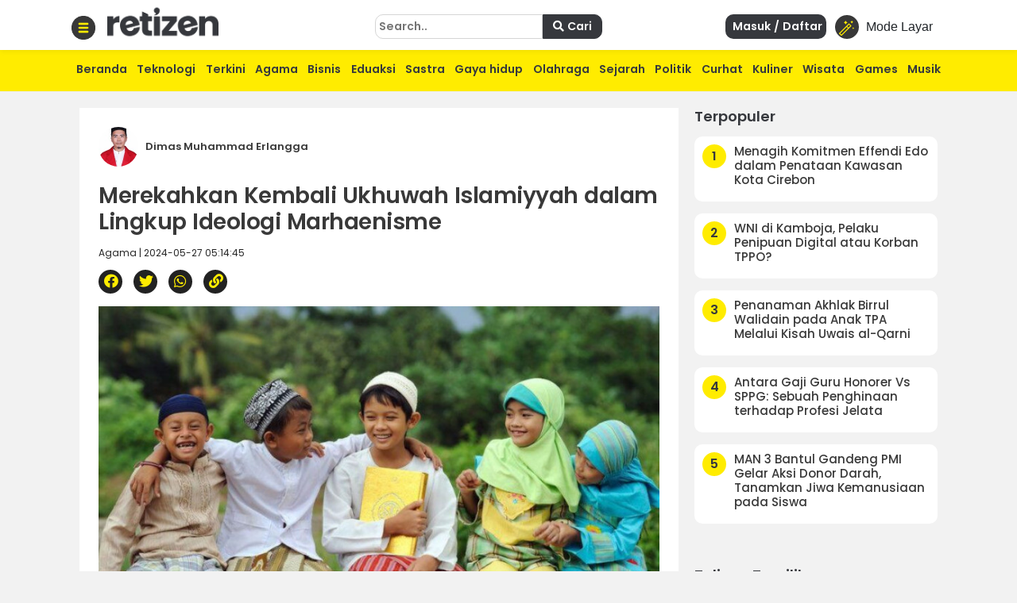

--- FILE ---
content_type: text/html; charset=UTF-8
request_url: https://retizen.republika.co.id/posts/309131/merekahkan-kembali-ukhuwah-islamiyyah-dalam-lingkup-ideologi-marhaenisme
body_size: 15173
content:
<!DOCTYPE html>
<html lang="id" class="no-js" prefix="og: http://ogp.me/ns#">

<head>

  <meta http-equiv="content-type" content="text/html; charset=UTF-8">
  <meta charset="utf-8">
  <title>
      </title>
  <meta name="viewport" content="width=device-width, initial-scale=1, maximum-scale=1, user-scalable=no">

  <meta name="description" content="YUDYA PRATIDINA MARHAENIS!" />
  <meta name="keywords" content="ukhuwahislamiyah,marhaenisme,islam,islamindonesia,pancasila" />
  <meta name="author" content="" />


  <meta name="google" content="notranslate">
  <meta name="robots" content="index, follow" />
  <meta name="googlebot-news" content="index,follow" />
  <meta name="googlebot" content="index,follow" /> 




  <meta property="og:title" content="Merekahkan Kembali Ukhuwah Islamiyyah dalam Lingkup Ideologi Marhaenisme | Retizen " />
  <meta property="og:type" content="article" />
  <meta property="og:url" content="https://retizen.republika.co.id/posts/309131/merekahkan-kembali-ukhuwah-islamiyyah-dalam-lingkup-ideologi-marhaenisme" />
  <meta property="og:site_name" content="retizen.id" />
  <!-- <meta property="article:author" content="" /> -->
  <meta property="og:description" content="YUDYA PRATIDINA MARHAENIS!" />
  <meta property="og:image" content="https://static.republika.co.id/files/themes/retizen/img/group/favicon-rep-jogja.png" />
  <meta property="fb:app_id" content="417808724973321" />
  <!-- <meta property="fb:pages" content="225952730433" /> -->
  <link rel="canonical" href="https://retizen.republika.co.id/posts/309131/merekahkan-kembali-ukhuwah-islamiyyah-dalam-lingkup-ideologi-marhaenisme" />



  <meta name="alexaVerifyID" content="1uwFK2hX0m-t6B78rU2zj7tZwDk" />

  <link rel="stylesheet" media="print" onload="this.onload=null;this.removeAttribute('media');" href="https://static.republika.co.id/files/themes/default/plugins/fontawesome-free-5.15.1-web/css/fontawesome.min.css">
  <link rel="stylesheet" media="print" onload="this.onload=null;this.removeAttribute('media');" href="https://static.republika.co.id/files/themes/default/plugins/fontawesome-free-5.15.1-web/css/brands.min.css">
  <link rel="stylesheet" media="print" onload="this.onload=null;this.removeAttribute('media');" href="https://static.republika.co.id/files/themes/default/plugins/fontawesome-free-5.15.1-web/css/solid.min.css">


  <link href="https://static.republika.co.id/files/js/bootstrap-4.3.1/css/bootstrap.min.css" rel="stylesheet">
  <link href="https://static.republika.co.id/files/themes/default/css/animate.css" rel="stylesheet">
  <link href="https://static.republika.co.id/files/themes/default/css/styles.css" rel="stylesheet">
  <link rel="stylesheet" href="https://static.republika.co.id/files/themes/partner/retizen/plugins/aos/aos.css">
        <!-- <link rel="stylesheet" href="/themes/retizen/plugins/lightgallery/css/lightgallery.css"> -->





           
     
      <script>
        window.dataLayer = window.dataLayer || [];
        window.dataLayer = [
           {
              "id": "309131",
              "published_date": "2024-05-27 05:14:45",
              "title": "Merekahkan Kembali Ukhuwah Islamiyyah dalam Lingkup Ideologi Marhaenisme",
              "kanal": "Agama",
              "author": "157229 | Dimas Muhammad Erlangga",
                     
            },
                  ];

              </script>
      <meta property="dable:item_id" content="309131">
      <meta property="dable:url" content="https://retizen.republika.co.id/posts/309131/merekahkan-kembali-ukhuwah-islamiyyah-dalam-lingkup-ideologi-marhaenisme">
      <meta property="dable:author" content="Dimas Muhammad Erlangga">
      <meta property="article:section" content="Agama">
      <meta property="article:published_time" content="2024-05-27T05:14:45+00:00">

     <script type="application/ld+json">
        {
          "@context": "http://schema.org",
          "@type": "NewsArticle",
          "mainEntityOfPage": {
            "@type": "WebPage",
            "@id": "/posts/309131/merekahkan-kembali-ukhuwah-islamiyyah-dalam-lingkup-ideologi-marhaenisme"
          },
          "headline": "Merekahkan Kembali Ukhuwah Islamiyyah dalam Lingkup Ideologi Marhaenisme",
          "image": {
            "@type": "ImageObject",
            "url": "https://static.republika.co.id/uploads/member/images/news/240527051228-821.jpeg",
            "height": 556,
            "width": 830
          },
          "datePublished": "2024-05-27T05:14:45+00:00",
          "dateModified": "2024-05-27T05:14:45+00:00",
          "author": {
            "@type": "Person",
            "name": "Dimas Muhammad Erlangga"
          },
          "publisher": {
            "@type": "Organization",
            "name": "Republika.co.id",
            "logo": {
              "@type": "ImageObject",
              "url": "https://static.republika.co.id/files/themes/retizen/img/logo-retizen-4.png",
              "width": 388,
              "height": 56
            }
          },
          "description": "YUDYA PRATIDINA MARHAENIS!"
        }
      </script>
    
    <!-- Google Tag Manager -->
    <script>
      (function(w, d, s, l, i) {
        w[l] = w[l] || [];
        w[l].push({
          'gtm.start': new Date().getTime(),
          event: 'gtm.js'
        });
        var f = d.getElementsByTagName(s)[0],
          j = d.createElement(s),
          dl = l != 'dataLayer' ? '&l=' + l : '';
        j.async = true;
        j.src =
          'https://www.googletagmanager.com/gtm.js?id=' + i + dl;
        f.parentNode.insertBefore(j, f);
      })(window, document, 'script', 'dataLayer', 'GTM-M847CDM');
    </script>
    <!-- End Google Tag Manager -->




    <script async src='https://securepubads.g.doubleclick.net/tag/js/gpt.js'></script>
        <script type='text/javascript'>
      window.googletag = window.googletag || {
        cmd: []
      };
      googletag.cmd.push(function() {
        var mapping1 = googletag.sizeMapping()
	.addSize([[970,90], [970,250], [320,50]])
	.build()
googletag.defineSlot('/12890435/desktop_network_topline', [[970,90], [970,250], [320,50]], 'div-gpt-ad-1641539337068-0').defineSizeMapping(mapping1).addService(googletag.pubads());
googletag.defineSlot('/12890435/desktop_network_detail_text', [300,600], 'div-gpt-ad-1641539178884-0').addService(googletag.pubads());
var mapping1 = googletag.sizeMapping()
	.addSize([[300,250], [300,600]])
	.build()
googletag.defineSlot('/12890435/desktop_network_detail_right_1', [[300,250], [300,600]], 'div-gpt-ad-1641539097416-0').defineSizeMapping(mapping1).addService(googletag.pubads());
googletag.defineSlot('/12890435/desktop_network_detail_right_2', [300,250], 'div-gpt-ad-1641539136243-0').addService(googletag.pubads());
googletag.defineSlot('/12890435/nuretizen_desktop_home_skin-kiri', [120,600], 'div-gpt-ad-1670577235667-0').addService(googletag.pubads());
googletag.defineSlot('/12890435/nuretizen_desktop_home_skin-kanan', [120,600], 'div-gpt-ad-1670577199579-0').addService(googletag.pubads());



        googletag.pubads().enableSingleRequest();
        googletag.pubads().collapseEmptyDivs();
        googletag.enableServices();
      });
    </script>

  
  <link rel="stylesheet" href="/themes/nretizen/css/layout.css?v=4">
  <link rel="stylesheet" href="/themes/nretizen/css/layout_ress.10.10.1.css?v=4">
  <script src="https://code.jquery.com/jquery-3.6.3.min.js" integrity="sha256-pvPw+upLPUjgMXY0G+8O0xUf+/Im1MZjXxxgOcBQBXU=" crossorigin="anonymous"></script>

  <!-- Popper JS -->
  <script src="https://cdnjs.cloudflare.com/ajax/libs/popper.js/1.14.7/umd/popper.min.js"></script>

  <!-- <script src="https://static.republika.co.id/files/retizen/plugins/jquery-1.11.3/jquery-1.11.3.min.js" type="text/javascript"></script>  -->

  <!-- <script src="https://code.jquery.com/jquery-3.1.1.min.js"></script> -->
  <script src="https://static.republika.co.id/files/js/bootstrap-4.3.1/js/bootstrap.min.js"></script>
  <!-- <script  src="https://cdn.jsdelivr.net/npm/bootstrap@5.1.3/dist/js/bootstrap.bundle.min.js"></script> -->
  <!-- <link rel="shortcut icon" type="image/x-icon" href="/themes/retizen/img/group/favicon-retizen.png"> -->
  <link rel="shortcut icon" type="image/x-icon" href="https://static.republika.co.id/files/themes/retizen/img/group/favicon-retizen.png">

  <svg xmlns="http://www.w3.org/2000/svg" style="display: none;">
    <symbol id="clock" viewBox="0 0 512 512">
      <title>Clock</title>
      <path fill-rule="evenodd" clip-rule="evenodd" d="m256 512c-141.164062 0-256-114.835938-256-256s114.835938-256 256-256 256 114.835938 256 256-114.835938 256-256 256zm0-480c-123.519531 0-224 100.480469-224 224s100.480469 224 224 224 224-100.480469 224-224-100.480469-224-224-224zm0 0" />
      <path d="m368 394.667969c-4.097656 0-8.191406-1.558594-11.308594-4.695313l-112-112c-3.007812-3.007812-4.691406-7.082031-4.691406-11.304687v-149.335938c0-8.832031 7.167969-16 16-16s16 7.167969 16 16v142.699219l107.308594 107.308594c6.25 6.25 6.25 16.382812 0 22.632812-3.117188 3.136719-7.210938 4.695313-11.308594 4.695313zm0 0" />
    </symbol>
    <symbol id="magic-wand" viewBox="0 0 512 512">
      <title>Magic Wand</title>
      <path fill-rule="evenodd" clip-rule="evenodd" d="m331.351 96.061c-5.963-5.963-15.622-5.963-21.585 0l-305.294 305.294c-5.963 5.963-5.963 15.622 0 21.585l61.059 61.059c2.981 2.981 6.887 4.472 10.793 4.472s7.811-1.491 10.793-4.472l305.293-305.294c5.963-5.963 5.963-15.622 0-21.585 0 0-61.059-61.059-61.059-61.059zm-255.028 355.561-39.473-39.474 207.385-207.385 39.474 39.474c0-.001-207.386 207.385-207.386 207.385zm228.971-228.971-39.474-39.474 54.738-54.738 39.474 39.474z" />
      <path d="m213.707 122.118c15.265-30.529 30.529-45.794 61.059-61.059-30.529-15.265-45.794-30.529-61.059-61.059-15.265 30.529-30.531 45.794-61.059 61.059 30.53 15.265 45.794 30.53 61.059 61.059z" />
      <path d="m457.942 213.707c-7.632 15.265-15.267 22.897-30.529 30.529 15.265 7.632 22.897 15.265 30.529 30.529 7.632-15.265 15.265-22.897 30.529-30.529-15.264-7.632-22.896-15.265-30.529-30.529z" />
      <path d="m457.942 45.795c-22.897-11.449-34.346-22.897-45.794-45.794-11.449 22.897-22.899 34.346-45.794 45.794 22.897 11.449 34.346 22.897 45.794 45.794 11.449-22.897 22.897-34.346 45.794-45.794z" />
    </symbol>
    <symbol id="quran" viewBox="0 0 512 512">
      <title>Quran</title>
      <path fill-rule="evenodd" clip-rule="evenodd" d="M437.02,181.02V74.98H330.98L256,0l-74.98,74.98H74.98v106.04L0,256l74.98,74.98v106.04h106.04L256,512l74.98-74.98
      h106.04V330.98L512,256L437.02,181.02z M407.01,318.55v88.46h-88.46L256,469.56l-62.55-62.55h-88.46v-88.46L42.44,256l62.55-62.55
      v-88.46h88.46L256,42.44l62.55,62.55h88.46v88.46L469.56,256L407.01,318.55z" />
      <path d="M377.001,205.88v-70.881H306.12L256,84.879l-50.12,50.12h-70.881v70.881L84.879,256l50.12,50.12v70.881h70.881
      l50.12,50.12l50.12-50.12h70.881V306.12l50.12-50.12L377.001,205.88z M346.991,293.69v53.301H293.69L256,384.681l-37.69-37.69
      h-53.301V293.69L127.319,256l37.69-37.69v-53.301h53.301l37.69-37.69l37.69,37.69h53.301v53.301l37.69,37.69L346.991,293.69z" />
    </symbol>
    <symbol id="compass" viewBox="0 0 512 512">
      <title>Compass</title>
      <path fill-rule="evenodd" clip-rule="evenodd" d="M245.333,0C110.059,0,0,110.059,0,245.333s110.059,245.333,245.333,245.333s245.333-110.059,245.333-245.333
    S380.608,0,245.333,0z M245.333,448c-111.744,0-202.667-90.923-202.667-202.667S133.589,42.667,245.333,42.667
    S448,133.589,448,245.333S357.077,448,245.333,448z" />

      <path d="M359.552,131.136c-3.093-3.115-7.765-4.011-11.755-2.261l-149.333,64c-2.517,1.067-4.523,3.093-5.611,5.611l-64,149.333
    c-1.728,4.011-0.832,8.661,2.261,11.755c2.048,2.005,4.779,3.093,7.552,3.093c1.408,0,2.837-0.299,4.203-0.853l149.333-64
    c2.517-1.088,4.523-3.093,5.611-5.611l64-149.333C363.52,138.859,362.624,134.208,359.552,131.136z M245.333,266.667
    c-11.755,0-21.333-9.579-21.333-21.333c0-11.755,9.579-21.333,21.333-21.333c11.755,0,21.333,9.579,21.333,21.333
    C266.667,257.088,257.088,266.667,245.333,266.667z" />

    </symbol>

    <symbol id="menu" viewBox="0 0 512 512">
      <title>Menu</title>
      <path fill-rule="evenodd" clip-rule="evenodd" d="M492,236H20c-11.046,0-20,8.954-20,20c0,11.046,8.954,20,20,20h472c11.046,0,20-8.954,20-20S503.046,236,492,236z" />
      <path d="M492,76H20C8.954,76,0,84.954,0,96s8.954,20,20,20h472c11.046,0,20-8.954,20-20S503.046,76,492,76z" />
      <path d="M492,396H20c-11.046,0-20,8.954-20,20c0,11.046,8.954,20,20,20h472c11.046,0,20-8.954,20-20
      C512,404.954,503.046,396,492,396z" />
    </symbol>
  </svg>


  <!-- <script async src='https://propsid.b-cdn.net/gpt/retizenrepublika.js?rand=120362353'></script> -->
</head>

<body class="fixed rtzn">
  <!-- End Google Tag Manager -->

  <!-- Google Tag Manager (noscript) -->
  <noscript><iframe src="https://www.googletagmanager.com/ns.html?id=GTM-M847CDM" height="0" width="0" style="display:none;visibility:hidden"></iframe></noscript>
  <!-- End Google Tag Manager (noscript) -->

  <!--RESPONSIVE INFO-->
  <div id="info_css" style="display: none;
             background: rgba(0,0,0,0.7); 
             font-family: tahoma;font-size: 11px; color: #fff; padding: 5px 2px;
             position: fixed;top: 0; left: 0; z-index: 9999;">
    <span id="wdt"></span>
    <span id="hgt"></span>
    <span id="rule_css">rules css: </span>
  </div>
  <div class="container-fluid wrapper">
    <!--revisi-->
        <div class="header">
      <!--tambahgroup-->

      <div class="header-wrap">

        <div class="col-lg-4 col-md-9 col-10 logo-retizen">
          <div class="menu-dropdown">
            <span onclick="openNav()">
              <img src="/themes/nretizen/css/img/menu-bar.png" alt="Image" class="">
            </span>
          </div>
          <div class="menu-logo">
            <a href="/">
              <!--<img src="assets/css/img/video1.png" alt="Image" class="">-->
              <h2>retizen</h2> <span style="font-style: italic;">| republika blogger</span>

            </a>
          </div>
        </div>
        <div class="col-lg-8 col-md-3 col-2 header-right">

          <div class="sign-in ">
            <button class="btn btn-mode link-mobile-mode-layar" onclick="toggleDarkLight()" title="Toggle dark/light mode">
              <div class="feature-icon bg-black bg-gradient">
                <svg class="small-icon" width="1em" height="1em">
                  <use xlink:href="#magic-wand"></use>
                </svg>
              </div>
              <span>Mode Layar</span>
            </button>
          </div>
          <div class="sign-in" style="display: none;">
          <a href="https://akun.republika.co.id?token=aHR0cHM6Ly9yZXRpemVuLnJlcHVibGlrYS5jby5pZC9wb3N0cy8zMDkxMzEvbWVyZWthaGthbi1rZW1iYWxpLXVraHV3YWgtaXNsYW1peXlhaC1kYWxhbS1saW5na3VwLWlkZW9sb2dpLW1hcmhhZW5pc21l" >  
          <!-- <a data-toggle="modal" href="#login"> -->
              <span>
                <i class="fa fa-sign-in"></i> Masuk / Daftar
              </span>
            </a>
          </div>

          <div class="sign-in">

            
            
                
                <a  class="register" href="https://akun.republika.co.id?token=aHR0cHM6Ly9yZXRpemVuLnJlcHVibGlrYS5jby5pZC9wb3N0cy8zMDkxMzEvbWVyZWthaGthbi1rZW1iYWxpLXVraHV3YWgtaXNsYW1peXlhaC1kYWxhbS1saW5na3VwLWlkZW9sb2dpLW1hcmhhZW5pc21l">
                <!-- <a data-toggle="modal" class="register" href="#login"> -->
                  <span>
                    <i class="fa fa-sign-in"></i> Masuk / Daftar
                  
                  </span>
                </a>
           

            

          </div>
          <div class="search d-none d-sm-none d-xl-block">
            <form class="form-horizontal submitForm" action="/search" method="post" data-save="Cari" data-saving="Mencari" data-alert="Pencarian gagal">

              <input type="hidden" name="hash" value="1b7e4946cd6c65fc002f5ad976b8d78d" />
              <input type="text" placeholder="Search.." name="query">
              <button type="submit" class="nomargin submitBtn">
                <i class="fa fa-search">
                </i>
                Cari
              </button>

            </form>


          </div>
        </div>
      </div>
    </div>
    <div class="menu-main">
      <div class="container">
        <div class="menu-scroll d-none d-sm-block">
          <ul>
            <li><a href="/">Beranda</a></li>
            <li><a href="/kategori/teknologi">Teknologi</a></li>
            <li><a href="/kategori/info-terkini">Terkini</a></li>
            <li><a href="/kategori/agama">Agama</a></li>
            <li><a href="/kategori/bisnis">Bisnis</a></li>
            <li><a href="/kategori/eduaksi">Eduaksi</a></li>
            <li><a href="/kategori/sastra">Sastra</a></li>
            <li><a href="/kategori/gaya-hidup">Gaya hidup</a></li>
            <li><a href="/kategori/olahraga">Olahraga</a></li>
            <li><a href="/kategori/sejarah">Sejarah</a></li>

            <li><a href="/kategori/politik">Politik</a></li>
            <li><a href="/kategori/curhat">Curhat</a></li>

            <li><a href="/kategori/kuliner">Kuliner</a></li>

            <li><a href="/kategori/wisata">Wisata</a></li>
            <li><a href="/kategori/games">Games</a></li>
            <li><a href="/kategori/musik">Musik</a></li>
          </ul>
        </div>
      </div>
    </div>
  <div class="content" id="page-content">

  


  <style>
    .skin-kiri {
      position: fixed;
      left: 10px
    }

    .skin-kanan {
      position: fixed;
      right: 10px
    }
  </style>
  <div class="skin-kiri">

	<div id='div-gpt-ad-1670577235667-0' class="adsx ads120x600 mt-3" style="text-align: center;margin:0 auto;margin-bottom: 10px;height: auto;">
		<script>
			googletag.cmd.push(function() {
				googletag.display('div-gpt-ad-1670577235667-0');
			});
		</script>
	</div>
	</div>
  <div class="skin-kanan">

	<div id='div-gpt-ad-1670577199579-0' class="adsx ads120x600 mt-3" style="text-align: center;margin:0 auto;margin-bottom: 10px;height: auto;">
		<script>
			googletag.cmd.push(function() {
				googletag.display('div-gpt-ad-1670577199579-0');
			});
		</script>
	</div>
	</div>
  <script>
    $(window).scroll(function() {
      if ($(this).scrollTop() >= 100) {
        $('.skin-kiri,.skin-kanan').css('top', '50px');
      } else {
        $('.skin-kiri,.skin-kanan').css('top', '100px');

      }
    })
  </script>
<div class="main">
<input type="hidden" id="token-inc" value="RWkzRXlpWEtUcndQMjhYazAxMGhzZGNyN2VuMFJsWlZ2eG9xWUxkNnljOFE1RGFmNllpeVFaRXJMbXJFTmo1cw==">
  

	<div id='div-gpt-ad-1641539337068-0' class="adsx ads970x90 mt-3" style="text-align: center;margin:0 auto;margin-bottom: 10px;height: auto;">
		<script>
			googletag.cmd.push(function() {
				googletag.display('div-gpt-ad-1641539337068-0');
			});
		</script>
	</div>
	
  <div class="side-middle news-middle col-lg-6">
    <div class="top-selection news-content">

      <span class="news-read-profile">
        <img src="https://static.republika.co.id/uploads/member/images/profile/thumbs/k6p2hauord-361.jpg" alt="Image" class="">

        <span>Dimas Muhammad Erlangga                    
          <!-- <i class="fa fa-check">Follow</i> -->
        </span>
      </span>
      <!-- <img src="assets/img/16.jpg" alt="Image" class=""> -->
      <h1>
        Merekahkan Kembali Ukhuwah Islamiyyah dalam Lingkup Ideologi Marhaenisme      </h1>
      <span class="detail-subtitle">Agama | 2024-05-27 05:14:45</span>

      <div class="shared-news">
        <ul>
          <li><a href="#" class="facebook share-button" id="share-facebook" data-text="Merekahkan Kembali Ukhuwah Islamiyyah dalam Lingkup Ideologi Marhaenisme" data-url="/posts/309131/merekahkan-kembali-ukhuwah-islamiyyah-dalam-lingkup-ideologi-marhaenisme"><i class="fab fa-facebook" aria-hidden="true"> </i></a></li>
          <li><a href="#" class="twitter share-button" id="share-twitter" data-text="Merekahkan Kembali Ukhuwah Islamiyyah dalam Lingkup Ideologi Marhaenisme" data-url="/posts/309131/merekahkan-kembali-ukhuwah-islamiyyah-dalam-lingkup-ideologi-marhaenisme"><i class="fab fa-twitter" aria-hidden="true"> </i></a></li>
          <li><a href="#" class="whatsapp share-button" id="share-whatsapp" data-text="Merekahkan Kembali Ukhuwah Islamiyyah dalam Lingkup Ideologi Marhaenisme" data-url="/309131/merekahkan-kembali-ukhuwah-islamiyyah-dalam-lingkup-ideologi-marhaenisme?utm_source=whatsapp"><i class="fab fa-whatsapp" aria-hidden="true"> </i></a></li>
          <li><a href="#" class="copyurl share-button" id="share-copy" data-text="Merekahkan Kembali Ukhuwah Islamiyyah dalam Lingkup Ideologi Marhaenisme" data-url="/posts/309131/merekahkan-kembali-ukhuwah-islamiyyah-dalam-lingkup-ideologi-marhaenisme"><i class="fa fa-link" aria-hidden="true"> </i></a></li>
          <input type="text" style="display: none;" value="Merekahkan Kembali Ukhuwah Islamiyyah dalam Lingkup Ideologi Marhaenisme - /posts/309131/merekahkan-kembali-ukhuwah-islamiyyah-dalam-lingkup-ideologi-marhaenisme" id="myInput">

        </ul>
      </div>
      
<figure class="rtz-image blocks"><img class="" src="https://static.republika.co.id/uploads/member/images/news/240527051228-821.jpeg" border="0" alt="">
<figcaption>ISLAM YES! MARHAENISME YES!</figcaption>
</figure>
<p class="rtz-paragraph blocks">Ukhuwah Islamiyyah, atau persaudaraan dalam Islam, merupakan salah satu pilar utama yang menguatkan umat Muslim di seluruh dunia. Dalam konteks Indonesia, merekatkan kembali ukhuwah Islamiyyah menjadi semakin penting mengingat tantangan zaman yang semakin kompleks dan beragam. Salah satu cara efektif untuk mencapai tujuan ini adalah dengan mengintegrasikan nilai-nilai Marhaenisme, ideologi yang diperkenalkan oleh Bung Karno, ke dalam kehidupan sehari-hari umat Islam. Artikel ini akan menguraikan bagaimana ukhuwah Islamiyyah dapat diperkuat melalui penerapan nilai-nilai Marhaenisme, serta bagaimana kedua konsep ini dapat saling melengkapi untuk membangun masyarakat atau umat muslim yang harmonis, adil, dan sejahtera.<br><br>## Ukhuwah Islamiyyah: Fondasi Persatuan Umat<br>### 1. Definisi dan Pentingnya Ukhuwah Islamiyyah<br>Ukhuwah Islamiyyah merujuk pada persaudaraan dan rasa solidaritas di antara umat Islam, yang didasarkan pada ajaran Al-Qur'an dan Hadis. Allah SWT berfirman:"Sesungguhnya orang-orang beriman itu bersaudara. Oleh karena itu, damaikanlah antara kedua saudaramu dan bertakwalah kepada Allah agar kamu mendapat rahmat." (QS. Al-Hujurat: 10)<br>### 2. Prinsip-prinsip Ukhuwah Islamiyyah<br>- **Kesetaraan**: Semua Muslim adalah saudara, tanpa memandang ras, etnis, atau status sosial.- **Kasih Sayang dan Toleransi**: Saling mencintai, menyayangi, dan bertoleransi dalam segala perbedaan.- **Bantu-membantu**: Saling membantu dalam kebaikan dan taqwa serta menghindari perbuatan dosa.<br>### 3. Tantangan dalam Mewujudkan Ukhuwah Islamiyyah<br>Meskipun prinsip ukhuwah Islamiyyah jelas dan mulia, umat Islam sering menghadapi berbagai tantangan seperti perpecahan, konflik, dan ketidakadilan yang menghambat tercapainya persatuan sejati.<br>## Marhaenisme: Ideologi untuk Keadilan Sosial<br>### 1. Sejarah dan Filosofi Marhaenisme<br>Marhaenisme adalah ideologi yang diperkenalkan oleh Bung Karno, yang bertujuan untuk memperjuangkan keadilan sosial, kedaulatan rakyat, dan kesejahteraan bersama. Marhaenisme berakar pada konsep "Marhaen," yang mewakili rakyat kecil atau kaum tertindas.<br>### 2. Prinsip-prinsip Marhaenisme<br>- **Kedaulatan Rakyat**: Kekuasaan politik dan ekonomi harus berada di tangan rakyat.- **Keadilan Sosial**: Semua individu memiliki hak yang sama untuk menikmati hasil pembangunan dan kekayaan alam.- **Solidaritas Sosial**: Mengutamakan kebersamaan dan gotong royong dalam membangun masyarakat yang sejahtera.<br>### 3. Relevansi Marhaenisme dengan Kondisi Kontemporer<br>Di tengah ketimpangan sosial dan ekonomi yang masih terjadi, Marhaenisme tetap relevan sebagai ideologi yang mendorong keadilan sosial dan solidaritas di kalangan rakyat Indonesia.<br>## Sinergi Ukhuwah Islamiyyah dan Marhaenisme<br>### 1. Kesamaan Nilai-nilai Kemanusiaan<br>Ukhuwah Islamiyyah dan Marhaenisme memiliki kesamaan dalam nilai-nilai kemanusiaan seperti keadilan, kesetaraan, dan solidaritas. Kedua konsep ini menekankan pentingnya persaudaraan dan kerjasama dalam membangun masyarakat yang adil dan sejahtera.<br>### 2. Komplementaritas dalam Praktik<br>Islam memberikan panduan moral dan spiritual yang mendalam, sedangkan Marhaenisme menawarkan kerangka kerja politik dan ekonomi untuk mewujudkan keadilan sosial. Dengan mengintegrasikan keduanya, umat Islam dapat mempraktikkan ukhuwah Islamiyyah dalam konteks yang lebih luas dan konkret.<br>### 3. Penyelesaian Tantangan Sosial<br>Dengan menggabungkan nilai-nilai Islam dan Marhaenisme, umat dapat lebih efektif dalam mengatasi tantangan sosial seperti kemiskinan, ketidakadilan, dan diskriminasi. Sinergi ini dapat menciptakan masyarakat yang lebih harmonis dan berkeadilan.<br>## Strategi Merekahkan Kembali Ukhuwah Islamiyyah melalui Marhaenisme<br>### 1. Pendidikan dan Pembinaan Moral<br>- **Pendidikan Karakter**: Mengintegrasikan nilai-nilai ukhuwah Islamiyyah dan Marhaenisme dalam kurikulum pendidikan untuk membentuk karakter generasi muda yang berakhlak mulia dan berjiwa sosial.- **Pelatihan dan Pembinaan**: Menyelenggarakan pelatihan dan pembinaan moral bagi tokoh masyarakat dan pemimpin lokal untuk memperkuat semangat persaudaraan dan keadilan sosial.<br>### 2. Meningkatkan Partisipasi Masyarakat<br>- **Forum Diskusi dan Dialog**: Mengadakan forum diskusi dan dialog antarumat beragama dan berbagai lapisan masyarakat untuk membangun pemahaman bersama dan mengatasi perbedaan.- **Gerakan Sosial**: Mendorong partisipasi aktif masyarakat dalam gerakan sosial yang memperjuangkan keadilan sosial dan kesejahteraan bersama.<br>### 3. Implementasi Kebijakan yang Berkeadilan<br>- **Kebijakan Pro-Rakyat**: Mendorong pemerintah untuk menerapkan kebijakan yang berpihak pada rakyat kecil, sesuai dengan prinsip Marhaenisme.- **Pengawasan dan Akuntabilitas**: Membentuk mekanisme pengawasan dan akuntabilitas yang melibatkan masyarakat untuk memastikan transparansi dan keadilan dalam pelaksanaan kebijakan publik.<br>### 4. Membangun Solidaritas dan Gotong Royong<br>- **Program Gotong Royong**: Mengadakan program-program gotong royong di tingkat komunitas untuk memperkuat solidaritas sosial dan kerja sama antarwarga.- **Bantuan Sosial**: Meningkatkan bantuan sosial bagi kelompok yang membutuhkan, dengan semangat ukhuwah Islamiyyah dan Marhaenisme.<br>## Kesimpulan<br>Merekahkan kembali ukhuwah Islamiyyah dalam lingkup ideologi Marhaenisme adalah langkah strategis untuk membangun masyarakat yang lebih harmonis, adil, dan sejahtera. Dengan mengintegrasikan nilai-nilai Islam dan Marhaenisme, umat Islam di Indonesia dapat mengatasi berbagai tantangan sosial dan ekonomi yang dihadapi, serta memperkuat persaudaraan di antara mereka. Sinergi ini tidak hanya akan meningkatkan kualitas hidup masyarakat, tetapi juga memperkuat fondasi moral dan sosial bangsa Indonesia. Semoga dengan usaha bersama, ukhuwah Islamiyyah dan semangat Marhaenisme dapat terus hidup dan berkembang dalam setiap aspek kehidupan kita.
      
      <div class="tagging">
        <li> <span><a href='/tags/ukhuwahislamiyah'>#ukhuwahislamiyah</a></span></li><li> <span><a href='/tags/marhaenisme'>#marhaenisme</a></span></li><li> <span><a href='/tags/islam'>#islam</a></span></li><li> <span><a href='/tags/islamindonesia'>#islamindonesia</a></span></li><li> <span><a href='/tags/pancasila'>#pancasila</a></span></li>
      </div>

      <div class="disclaimer mt-4" style="clear:both">
        <h2>Disclaimer</h2>
        <p>
          Retizen adalah Blog Republika Netizen untuk menyampaikan gagasan, informasi, dan pemikiran terkait berbagai hal. Semua pengisi Blog Retizen atau Retizener bertanggung jawab penuh atas isi, foto, gambar, video, dan grafik yang dibuat dan dipublished di Blog Retizen. Retizener dalam menulis konten harus memenuhi kaidah dan hukum yang berlaku (UU Pers, UU ITE, dan KUHP). Konten yang ditulis juga harus memenuhi prinsip Jurnalistik meliputi faktual, valid, verifikasi, cek dan ricek serta kredibel.

        </p>
      </div>
      <div class="container-fluid mt-5">
        <section class="comment-section my-4" id="commentSection" data-id="309131" data-token=""></section>
      </div>
      <script src="https://akun.republika.co.id/assets/dashboard/js/comment.js"></script>

      <div class="news-top">
        <h2>
          Berita Terkait
        </h2>
        <div class="row">
          

            <div class="col-lg-4 col-6 news-top-list">
              <img data-original="https://static.republika.co.id/uploads/member/images/news/260126225218-190.jpg" alt="Image" class="img-responsive lazy">

              <a href="https://retizen.republika.co.id/posts/740442/arogansi-as-dunia-menuju-peralihan-kepemimpan-global">
                <h3>Arogansi AS, Dunia Menuju Peralihan Kepemimpan Global</h3>
              </a>
            </div>
          

            <div class="col-lg-4 col-6 news-top-list">
              <img data-original="https://static.republika.co.id/uploads/member/images/news/260126150818-656.jpg" alt="Image" class="img-responsive lazy">

              <a href="https://retizen.republika.co.id/posts/740387/ibu-jihad-sunyi-yang-menumbuhkan-sejarah">
                <h3>Ibu: Jihad Sunyi yang Menumbuhkan Sejarah</h3>
              </a>
            </div>
          

            <div class="col-lg-4 col-6 news-top-list">
              <img data-original="https://static.republika.co.id/uploads/member/images/news/260125150451-687.webp" alt="Image" class="img-responsive lazy">

              <a href="https://retizen.republika.co.id/posts/740261/adab-menuntut-ilmu-otoritas-keagamaan-dan-krisis-pendidikan-modern">
                <h3>Adab Menuntut Ilmu, Otoritas Keagamaan, dan Krisis Pendidikan Modern</h3>
              </a>
            </div>
          
        </div>
      </div>

      


      <div class="news-top row">
        <h2 class="row col-md-12">
          Terpopuler di         </h2>
                            <div class="col-lg-4 col-6 news-top-list">
            <img data-original="https://static.republika.co.id/uploads/member/images/news/260127131130-700.jpg" alt="Image" class="img-responsive lazy">

            <a href="https://retizen.republika.co.id/posts/740516/menagih-komitmen-effendi-edo-dalam-penataan-kawasan-kota-cirebon">
              <h3>Menagih Komitmen Effendi Edo dalam Penataan Kawasan Kota Cirebon</h3>
            </a>
          </div>
                            <div class="col-lg-4 col-6 news-top-list">
            <img data-original="https://static.republika.co.id/uploads/member/images/news/260127103211-156.png" alt="Image" class="img-responsive lazy">

            <a href="https://retizen.republika.co.id/posts/740487/wni-di-kamboja-pelaku-penipuan-digital-atau-korban-tppo">
              <h3>WNI di Kamboja, Pelaku Penipuan Digital atau Korban TPPO?</h3>
            </a>
          </div>
                            <div class="col-lg-4 col-6 news-top-list">
            <img data-original="https://static.republika.co.id/uploads/member/images/news/260127093303-482.jpeg" alt="Image" class="img-responsive lazy">

            <a href="https://retizen.republika.co.id/posts/740477/penanaman-akhlak-birrul-walidain-pada-anak-tpa-melalui-kisah-uwais-al-qarni">
              <h3>Penanaman Akhlak Birrul Walidain pada Anak TPA Melalui Kisah Uwais al-Qarni</h3>
            </a>
          </div>
                            <div class="col-lg-4 col-6 news-top-list">
            <img data-original="https://static.republika.co.id/uploads/member/images/news/260127100042-324.jpg" alt="Image" class="img-responsive lazy">

            <a href="https://retizen.republika.co.id/posts/740491/antara-gaji-guru-honorer-vs-sppg-sebuah-penghinaan-terhadap-profesi-jelata">
              <h3>Antara Gaji Guru Honorer Vs SPPG: Sebuah Penghinaan terhadap Profesi Jelata</h3>
            </a>
          </div>
                            <div class="col-lg-4 col-6 news-top-list">
            <img data-original="https://static.republika.co.id/uploads/member/images/news/260127095533-809.jpeg" alt="Image" class="img-responsive lazy">

            <a href="https://retizen.republika.co.id/posts/740481/man-3-bantul-gandeng-pmi-gelar-aksi-donor-darah-tanamkan-jiwa-kemanusiaan-pada-siswa">
              <h3>MAN 3 Bantul Gandeng PMI Gelar Aksi Donor Darah, Tanamkan Jiwa Kemanusiaan pada Siswa</h3>
            </a>
          </div>
                            <div class="col-lg-4 col-6 news-top-list">
            <img data-original="https://static.republika.co.id/uploads/member/images/news/260127083304-389.jpg" alt="Image" class="img-responsive lazy">

            <a href="https://retizen.republika.co.id/posts/740473/pembiasaan-rapi-dan-bersih-di-lingkungan-man-3-bantul">
              <h3>Pembiasaan Rapi dan Bersih di Lingkungan MAN 3 Bantul</h3>
            </a>
          </div>
        
      </div>

    </div>
  </div>



  <div class="side-right col-lg-3">
    <div class="popular">
        <h2>Terpopuler</h2>

                              <div class="popular-list">
                <a href="https://retizen.republika.co.id/posts/740516/menagih-komitmen-effendi-edo-dalam-penataan-kawasan-kota-cirebon">
                    <div class="popular-list-number">
                        <span>1</span>
                    </div>
                    <div class="popular-list-title">
                        <h3>Menagih Komitmen Effendi Edo dalam Penataan Kawasan Kota Cirebon</h3>
                    </div>
                </a>
            </div>
                              <div class="popular-list">
                <a href="https://retizen.republika.co.id/posts/740487/wni-di-kamboja-pelaku-penipuan-digital-atau-korban-tppo">
                    <div class="popular-list-number">
                        <span>2</span>
                    </div>
                    <div class="popular-list-title">
                        <h3>WNI di Kamboja, Pelaku Penipuan Digital atau Korban TPPO?</h3>
                    </div>
                </a>
            </div>
                              <div class="popular-list">
                <a href="https://retizen.republika.co.id/posts/740477/penanaman-akhlak-birrul-walidain-pada-anak-tpa-melalui-kisah-uwais-al-qarni">
                    <div class="popular-list-number">
                        <span>3</span>
                    </div>
                    <div class="popular-list-title">
                        <h3>Penanaman Akhlak Birrul Walidain pada Anak TPA Melalui Kisah Uwais al-Qarni</h3>
                    </div>
                </a>
            </div>
                              <div class="popular-list">
                <a href="https://retizen.republika.co.id/posts/740491/antara-gaji-guru-honorer-vs-sppg-sebuah-penghinaan-terhadap-profesi-jelata">
                    <div class="popular-list-number">
                        <span>4</span>
                    </div>
                    <div class="popular-list-title">
                        <h3>Antara Gaji Guru Honorer Vs SPPG: Sebuah Penghinaan terhadap Profesi Jelata</h3>
                    </div>
                </a>
            </div>
                              <div class="popular-list">
                <a href="https://retizen.republika.co.id/posts/740481/man-3-bantul-gandeng-pmi-gelar-aksi-donor-darah-tanamkan-jiwa-kemanusiaan-pada-siswa">
                    <div class="popular-list-number">
                        <span>5</span>
                    </div>
                    <div class="popular-list-title">
                        <h3>MAN 3 Bantul Gandeng PMI Gelar Aksi Donor Darah, Tanamkan Jiwa Kemanusiaan pada Siswa</h3>
                    </div>
                </a>
            </div>
        
    </div>
        <div class="clearfix">&nbsp;</div>
    <div class="hot-topic">
        <h2>
          Tulisan Terpilih
        </h2>

        <div class="row">
                                         
                <div class="col-sm-6 col-md-6 col-lg-12 hot-topic-list">
                    <a href="/posts/740357/akar-yang-sama-jalan-yang-beragam-dari-potensi-ke-kebermanfaatan">
                        <img data-original="https://static.republika.co.id/uploads/member/images/news/260126120905-117.jpg" alt="Image" class="img-responsive lazy">

                        <span class="number">1</span>
                        <h3>Akar yang Sama, Jalan yang Beragam: Dari Potensi ke Kebermanfaatan</h3>
                    </a>
                </div>
            

        </div>
    </div>
    
 
   
    <div class="side-banner side-banner-right">
                        

	<div id='div-gpt-ad-1641539097416-0' class="adsx ads300x250 mt-3" style="text-align: center;margin:0 auto;margin-bottom: 10px;height: auto;">
		<script>
			googletag.cmd.push(function() {
				googletag.display('div-gpt-ad-1641539097416-0');
			});
		</script>
	</div>
	                <br>
            </div>


</div>
  <div class="clearfix"></div>
</div>


</div>
</div></div>
<div class="clearfix"></div>
<div class="foot">
  <div class="container">
    <p>Copyright © 2022 Retizen.id All Right Reserved</p>
  </div>
</div>
</div>




<div id="mySidenav" class="sidenav">

  <a href="#close" class="closebtn" onclick="closeNav()">&times;</a>
  <a href="https://republika.co.id/"><img src="https://static.republika.co.id/files/themes/retizen/img/logo-retizen-4.png" alt="Image" class=""></a>
  <ul class="col-md-6 nav-menu">
    <li><a href="/">Beranda</a></li>
    <li><a href="/kategori/olahraga">Olahraga</a></li>
    <li><a href="/kategori/gaya-hidup">Gaya hidup</a></li>
    <li><a href="/kategori/politik">Politik</a></li>
    <li><a href="/kategori/agama">Agama</a></li>
    <li><a href="/kategori/bisnis">Bisnis</a></li>
    <li><a href="/kategori/sejarah">Sejarah</a></li>
  </ul>
  <ul class="col-md-6 nav-menu">

    <li><a href="/kategori/teknologi">Teknologi</a></li>
    <li><a href="/kategori/curhat">Curhat</a></li>
    <li><a href="/kategori/sastra">Sastra</a></li>
    <li><a href="/kategori/kuliner">Kuliner</a></li>
    <li><a href="/kategori/wisata">Wisata</a></li>
    <li><a href="/kategori/eduaksi">Eduaksi</a></li>
    <li><a href="/kategori/info-terkini">Info Terkini</a></li>

  </ul>
  <div class="menu-network">
    <p>Network</p>
    <ul>

      <li><a href="https://republika.co.id">Republika</a></li>
      <li><a href="https://republika.id">Republika ID</a></li>
      <li><a href="https://ihram.republika.co.id">ihram.republika.co.id</a></li>
      <li><a href="https://rejabar.republika.co.id">rejabar.republika.co.id</a></li>
      <li><a href="https://repjogja.republika.co.id">repjogja.republika.co.id</a></li>
      <li><a href="https://iqra.republika.co.id">Republika IQRA</a></li>
    </ul>
  </div>
  <div class="menu-network">
    <p></p>
    <ul>

      <li class="active"><a href="/pages/about#tentang-retizen">Tentang Retizen</a></li>
      <li class=""><a href="/pages/about#dos-and-donts">Do's and Dont's</a></li>
      <li class=""><a href="/pages/about#rules" class="">Rules</a></li>

      <li class=""><a href="/pages/about#cara-menjadi-retizen" class="">Cara Menjadi Retizen</a></li>

    </ul>
  </div>
</div>



<script>

</script>
</body>

</html>








<!-- (Ajax Modal Large)-->
<div id="modal_ajax" class="modal fade" tabindex="-1" role="dialog" aria-labelledby="myModalLabel" aria-hidden="true">
  <div class="modal-dialog modal_table" style="max-width:1200px">
    <div class="modal-content modal_cell">
      <div class="modal-body rounded nopadding h-600px">
      </div>
    </div>
  </div>
</div>

<!-- (Ajax Modal Small)-->
<div id="modal_ajax_sm" class="modal fade" tabindex="-1" role="dialog" aria-labelledby="myModalLabel" aria-hidden="true">
  <div class="modal-dialog modal_table" style="max-width:380px">
    <div class="modal-content modal_cell">
      <div class="modal-body rounded repostForm" style="min-height:200px;max-width:380px">
      </div>
    </div>
  </div>
</div>
<!-- (Alert Modal)-->
<div id="modal_alert" class="modal fade" tabindex="-1" role="dialog" aria-labelledby="myModalLabel" aria-hidden="true">
  <div class="modal-dialog modal_table" style="max-width:480px">
    <div class="modal-content modal_cell rounded">
      <div class="modal-body text-center text-danger" style="padding-top:30px;padding-bottom:30px;font-weight:bold;max-width:480px">
      </div>
      <div class="modal-footer text-center-xs">
        <button class="btn btn-default" data-dismiss="modal" aria-hidden="true">
          <i class="fa fa-times">
          </i> Tutup
        </button>
      </div>
    </div>
  </div>
</div>
<!-- (Success Modal)-->
<div id="modal_success" class="modal fade" tabindex="-1" role="dialog" aria-labelledby="myModalLabel" aria-hidden="true">
  <div class="modal-dialog modal_table" style="max-width:480px">
    <div class="modal-content modal_cell rounded">
      <div class="modal-body text-center text-success" style="padding-top:30px;padding-bottom:30px;font-weight:bold;max-width:480px">
      </div>
      <div class="modal-footer text-center-xs">
        <button class="btn btn-default" data-dismiss="modal" aria-hidden="true">
          <i class="fa fa-times">
          </i> Tutup
        </button>
      </div>
    </div>
  </div>
</div>
<!-- (Ajax Modal Dynamic)-->
<div id="modal_ajax_dn" class="modal fade" tabindex="-1" role="dialog" aria-labelledby="myModalLabel" aria-hidden="true">
  <div class="modal-dialog modal_table" style="width:auto">
    <div class="modal-content modal_cell">
    </div>
  </div>
</div>
<div id="search" class="modal fade" tabindex="-1" role="dialog" aria-labelledby="myModalLabel" aria-hidden="true">
  <div class="modal-dialog modal_table">
    <div class="modal-content modal_cell">
      <div class="modal-body">
        <div class="row">
          <div class="col-sm-12">
            <form class="form-horizontal submitForm" action="https://retizen.republika.co.id/search" method="post" data-save="Cari" data-saving="Mencari" data-alert="Pencarian gagal">
              <div class="input-group">
                <input type="text" class="form-control input-lg" name="query" placeholder="Cari" />
                <span class="input-group-btn">
                  <input type="hidden" name="hash" value="" />
                  <button type="submit" class="btn btn-lg btn-success nomargin submitBtn">
                    <i class="fa fa-search">
                    </i>
                    Cari
                  </button>
                </span>
              </div>
              <div class="form-group">
                <div class="col-sm-12 statusHolder">
                </div>
              </div>
            </form>
          </div>
        </div>
      </div>
    </div>
  </div>
</div>

<div id="fb-root">
</div>




<script type="text/javascript">
  var base_url = 'https://kampus.republika.co.id/',
    theme_url = 'https://static.republika.co.id/files/themes/default/',
    siteName = 'Retizen',
    loggedIn = false,
    fail_alert = 'Tidak dapat memproses permintaan Anda',
    dc_alert = 'Periksa koneksi Anda',
    empty_alert = 'Masukkan teks'
</script>
<script src="https://static.republika.co.id/files/themes/default/js/scrollbar.js"></script>
<script src="https://static.republika.co.id/files/themes/default/js/masonry.js"></script>
<script src="https://static.republika.co.id/files/themes/default/js/sticky.js"></script>
<script src="https://static.republika.co.id/files/themes/default/js/easing.js"></script>
<!-- <script src=""></script> -->

<!-- <script src="https://static.republika.co.id/files/themes/partner/default/js/global.js"></script> -->

<script defer src="https://static.republika.co.id/js/tracker.js?v=6" ></script>
<script type="text/javascript">
  function toggleDarkLight() {

    if ($('body').attr('class') == 'light-mode') {
      $('body').attr('class', 'dark-mode');
      localStorage.setItem('theme', 'dark'); //add this
    } else {
      $('body').attr('class', 'light-mode')
      localStorage.setItem('theme', 'light'); //add this
    }

  }

  const currentTheme = localStorage.getItem('theme') ? localStorage.getItem('theme') : 'light';

  $('body').attr('class', currentTheme + '-mode');
</script>

<script src="https://static.republika.co.id/files/js/jquery.lazyload.js?v=ROL-60"></script>

<script>
  $("img.lazy").lazyload({
    effect: "fadeIn",
    threshold: 100,
    failure_limit: 40
  });
</script>


<script type="text/javascript">
  var ScrollDebounce = true;
  var page = 1;
  //var page = $('.index-list').length;
  var total_pages = 5;

  function sticky_relocate() {
    var window_top = $(window).scrollTop();
    
  }

  function loadData(page, ajaxURL) {
    //return '';
    $(".loader").css("display", "block");
    $.ajax({
        method: "POST",
        url: "/ajax/" + ajaxURL,
        data: {
          page: page,
          kid: 0        }
      })
      .done(function(content) {
        ScrollDebounce = true;
        $(".loader").css("display", "none");
        $("#posts-infinite").append(content);
        $("img.lazy").lazyload({
          effect: "fadeIn",
          threshold: 100,
          failure_limit: 40
        });
      });
  }

  function openNav() {
    document.getElementById("mySidenav").style.width = "350px";
  }

  function closeNav() {
    document.getElementById("mySidenav").style.width = "0";
  }

  function openSearch() {
    document.getElementById("myOverlay").style.display = "block";
  }

  function closeSearch() {
    document.getElementById("myOverlay").style.display = "none";
  }

  function show_debug_width() {
    var debug_show = false;
    var debug_console = false;
    $('body').prepend('<div id="info_css" style="background: rgba(0,0,0,0.7);font-family: tahoma;font-size: 11px; color: #fff; font-weight: bold; text-shadow: 1px 1px 1px #212121; padding: 5px;position: fixed;top: 0; left: 0; z-index: 99999; border: 1px solid red; display: ' + (debug_show ? 'block' : 'none') + '"><span id="wdt"></span> | <span id="hgt"></span> | <span id="rule_css">rules css: </span></div>');
    $("span#wdt").html("width: " + $(window).width());
    $("span#hgt").html("height: " + $(window).height());
    if (debug_console) {
      var rule = "";
      $('#rule_css').each(function() {
        rule = window.getComputedStyle(this, ':after').content;
      });
      console.log($('#info_css').text() + ' ' + rule);
    }
    $(window).resize(function() {
      $("span#wdt").html("width: " + $(window).width());
      $("span#hgt").html("height: " + $(window).height());
      if (debug_console) {
        var rule = "";
        $('#rule_css').each(function() {
          rule = window.getComputedStyle(this, ':after').content;
        });
        console.log($('#info_css').text() + ' ' + rule);
      }
    });
  }
  $('document').ready(function() {
    show_debug_width();
    hover_video();
    //scrool_header();

    function hover_video() {
      $('div.video-cover').hover(function() {
        $(this).find('div.overplay').show();
        $('div.video-cover img').css({
          "opacity": "0.9"
        });
      });

    }
    $(window).scroll(sticky_relocate);
    sticky_relocate();

    function scrool_header() {
      $(window).scroll(function() {
        if ($(window).scrollTop() > 60) {
          $('.header').slideDown();
          $('.header').css({
            "position": "fixed",
            "z-index": "99",
            "top": "0",
            "left": "0",
            "background": "#fff",
            "box-shadow": "2px 2px 2px 2px rgba(0,0,0,0.1)"

          });
        } else {
          $('.header').css({
            "position": "relative",
            "box-shadow": "none"
          });
        }
      });
    }



          // $(document).ready(function() {
      //    $('div[id^="lightgallery"]').lightGallery();
      // });
      //$(".share_it").html('<span class="share-kutipan">SHARE</span> <a href="#"><em class="fa fa-facebook"></em></a> <a href="#"><em class="fa fa-twitter"></em></a>');


      $('.share-open-click').click(function() {
        $('.share-open-fix').slideToggle();
      });
      if ($(".twitter-tweet , .twitter-video ").length > 0)
        $("<script>").attr({
          type: 'text/javascript',
          src: 'https://platform.twitter.com/widgets.js'
        }).prependTo("head");
      if ($(".instagram-media").length > 0)
        $("<script>").attr({
          type: 'text/javascript',
          src: '//platform.instagram.com/en_US/embeds.js'
        }).prependTo("head");

    
  });
  $('.sosmed-popup').click(function() {
    url = $(this).attr('rel');
    window.open(url, "_blank", "toolbar=no, scrollbars=no, resizable=yes, top=500, left=500, width=500, height=400");
  });
  $(function() {
    if (document.location.href.indexOf('#login') > -1) {
      $('#login').modal('show');
    }
  });

  $('.rtz-paragraph a[href]').attr('target', '_blank');
</script>


<script>
  $(".header").stick_in_parent();
  $(".side-banner-right").stick_in_parent({

    bottoming: true,
    parent: ".main", // note: we must now manually provide the parent
    // spacer: ".sticky-spacer",
  });
</script>
<script async defer crossorigin="anonymous" src="https://connect.facebook.net/en_US/sdk.js"></script>

<!-- 

<script src="https://www.gstatic.com/firebasejs/7.14.6/firebase-app.js"></script>
<script src="https://www.gstatic.com/firebasejs/7.14.6/firebase-messaging.js"></script>

<script src="/assets/firebase.js"></script> -->


</body>

</html>

--- FILE ---
content_type: text/html; charset=utf-8
request_url: https://www.google.com/recaptcha/api2/aframe
body_size: 268
content:
<!DOCTYPE HTML><html><head><meta http-equiv="content-type" content="text/html; charset=UTF-8"></head><body><script nonce="exouYIAFELkUw-cGKSLeSg">/** Anti-fraud and anti-abuse applications only. See google.com/recaptcha */ try{var clients={'sodar':'https://pagead2.googlesyndication.com/pagead/sodar?'};window.addEventListener("message",function(a){try{if(a.source===window.parent){var b=JSON.parse(a.data);var c=clients[b['id']];if(c){var d=document.createElement('img');d.src=c+b['params']+'&rc='+(localStorage.getItem("rc::a")?sessionStorage.getItem("rc::b"):"");window.document.body.appendChild(d);sessionStorage.setItem("rc::e",parseInt(sessionStorage.getItem("rc::e")||0)+1);localStorage.setItem("rc::h",'1769564064632');}}}catch(b){}});window.parent.postMessage("_grecaptcha_ready", "*");}catch(b){}</script></body></html>

--- FILE ---
content_type: text/css
request_url: https://static.republika.co.id/files/themes/default/css/animate.css
body_size: 303758
content:
@charset "UTF-8";body{-webkit-backface-visibility:hidden;-moz-backface-visibility:hidden;-ms-backface-visibility:hidden;-o-backface-visibility:hidden;backface-visibility:hidden}.animated{-webkit-animation-duration:1s;-moz-animation-duration:1s;-ms-animation-duration:1s;-o-animation-duration:1s;animation-duration:1s;-webkit-animation-fill-mode:both;-moz-animation-fill-mode:both;-ms-animation-fill-mode:both;-o-animation-fill-mode:both;animation-fill-mode:both}.animated.hinge{-webkit-animation-duration:2s;animation-duration:2s}@-webkit-keyframes bounce{0%,20%,50%,80%,100%{-webkit-transform:translateY(0);transform:translateY(0)}40%{-webkit-transform:translateY(-30px);transform:translateY(-30px)}60%{-webkit-transform:translateY(-15px);transform:translateY(-15px)}}@keyframes bounce{0%,20%,50%,80%,100%{-webkit-transform:translateY(0);-ms-transform:translateY(0);transform:translateY(0)}40%{-webkit-transform:translateY(-30px);-ms-transform:translateY(-30px);transform:translateY(-30px)}60%{-webkit-transform:translateY(-15px);-ms-transform:translateY(-15px);transform:translateY(-15px)}}.bounce{-webkit-animation-name:bounce;animation-name:bounce}@-webkit-keyframes flash{0%,50%,100%{opacity:1}25%,75%{opacity:0}}@keyframes flash{0%,50%,100%{opacity:1}25%,75%{opacity:0}}.flash{-webkit-animation-name:flash;animation-name:flash}@-moz-keyframes scaleUpIn{0%{-webkit-transform:scale(0);-moz-transform:scale(0);-o-transform:scale(0);transform:scale(0);opacity:0}100%{-webkit-transform:scale(1);-moz-transform:scale(1);-o-transform:scale(1);transform:scale(1);opacity:1}}@-webkit-keyframes scaleUpIn{0%{-webkit-transform:scale(0);-moz-transform:scale(0);-o-transform:scale(0);transform:scale(0);opacity:0}100%{-webkit-transform:scale(1);-moz-transform:scale(1);-o-transform:scale(1);transform:scale(1);opacity:1}}@keyframes scaleUpIn{0%{-webkit-transform:scale(0);-moz-transform:scale(0);-o-transform:scale(0);transform:scale(0);opacity:0}100%{-webkit-transform:scale(1);-moz-transform:scale(1);-o-transform:scale(1);transform:scale(1);opacity:1}}.scaleUpIn{-webkit-animation-name:scaleUpIn;-moz-animation-name:scaleUpIn;-o-animation-name:scaleUpIn;animation-name:scaleUpIn}@-moz-keyframes scaleDownIn{0%{-webkit-transform:scale(2);-moz-transform:scale(2);-o-transform:scale(2);transform:scale(2);opacity:2}100%{-webkit-transform:scale(1);-moz-transform:scale(1);-o-transform:scale(1);transform:scale(1);opacity:1}}@-webkit-keyframes scaleDownIn{0%{-webkit-transform:scale(2);-moz-transform:scale(2);-o-transform:scale(2);transform:scale(2);opacity:0}100%{-webkit-transform:scale(1);-moz-transform:scale(1);-o-transform:scale(1);transform:scale(1);opacity:1}}@keyframes scaleDownIn{0%{-webkit-transform:scale(2);-moz-transform:scale(2);-o-transform:scale(2);transform:scale(2);opacity:0}100%{-webkit-transform:scale(1);-moz-transform:scale(1);-o-transform:scale(1);transform:scale(1);opacity:1}}.scaleDownIn{-webkit-animation-name:scaleDownIn;-moz-animation-name:scaleDownIn;-o-animation-name:scaleDownIn;animation-name:scaleDownIn}@-moz-keyframes scaleDownOut{100%{-webkit-transform:scale(0);-moz-transform:scale(0);-o-transform:scale(0);transform:scale(0);opacity:0}0%{-webkit-transform:scale(1);-moz-transform:scale(1);-o-transform:scale(1);transform:scale(1);opacity:1}}@-webkit-keyframes scaleDownOut{100%{-webkit-transform:scale(0);-moz-transform:scale(0);-o-transform:scale(0);transform:scale(0);opacity:0}0%{-webkit-transform:scale(1);-moz-transform:scale(1);-o-transform:scale(1);transform:scale(1);opacity:1}}@keyframes scaleDownOut{100%{-webkit-transform:scale(0);-moz-transform:scale(0);-o-transform:scale(0);transform:scale(0);opacity:0}0%{-webkit-transform:scale(1);-moz-transform:scale(1);-o-transform:scale(1);transform:scale(1);opacity:1}}.scaleDownOut{-webkit-animation-name:scaleDownOut;-moz-animation-name:scaleDownOut;-o-animation-name:scaleDownOut;animation-name:scaleDownOut}@-moz-keyframes scaleUpOut{100%{-webkit-transform:scale(2);-moz-transform:scale(2);-o-transform:scale(2);transform:scale(2);opacity:2}0%{-webkit-transform:scale(1);-moz-transform:scale(1);-o-transform:scale(1);transform:scale(1);opacity:1}}@-webkit-keyframes scaleUpOut{100%{-webkit-transform:scale(2);-moz-transform:scale(2);-o-transform:scale(2);transform:scale(2);opacity:0}0%{-webkit-transform:scale(1);-moz-transform:scale(1);-o-transform:scale(1);transform:scale(1);opacity:1}}@keyframes scaleUpOut{100%{-webkit-transform:scale(2);-moz-transform:scale(2);-o-transform:scale(2);transform:scale(2);opacity:0}0%{-webkit-transform:scale(1);-moz-transform:scale(1);-o-transform:scale(1);transform:scale(1);opacity:1}}.scaleUpOut{-webkit-animation-name:scaleUpOut;-moz-animation-name:scaleUpOut;-o-animation-name:scaleUpOut;animation-name:scaleUpOut}@-webkit-keyframes pulse{0%{-webkit-transform:scale(1);transform:scale(1)}50%{-webkit-transform:scale(1.1);transform:scale(1.1)}100%{-webkit-transform:scale(1);transform:scale(1)}}@keyframes pulse{0%{-webkit-transform:scale(1);-ms-transform:scale(1);transform:scale(1)}50%{-webkit-transform:scale(1.1);-ms-transform:scale(1.1);transform:scale(1.1)}100%{-webkit-transform:scale(1);-ms-transform:scale(1);transform:scale(1)}}.pulse{-webkit-animation-name:pulse;animation-name:pulse}@-webkit-keyframes shake{0%,100%{-webkit-transform:translateX(0);transform:translateX(0)}10%,30%,50%,70%,90%{-webkit-transform:translateX(-10px);transform:translateX(-10px)}20%,40%,60%,80%{-webkit-transform:translateX(10px);transform:translateX(10px)}}@keyframes shake{0%,100%{-webkit-transform:translateX(0);-ms-transform:translateX(0);transform:translateX(0)}10%,30%,50%,70%,90%{-webkit-transform:translateX(-10px);-ms-transform:translateX(-10px);transform:translateX(-10px)}20%,40%,60%,80%{-webkit-transform:translateX(10px);-ms-transform:translateX(10px);transform:translateX(10px)}}.shake{-webkit-animation-name:shake;animation-name:shake}@-webkit-keyframes swing{20%{-webkit-transform:rotate(15deg);transform:rotate(15deg)}40%{-webkit-transform:rotate(-10deg);transform:rotate(-10deg)}60%{-webkit-transform:rotate(5deg);transform:rotate(5deg)}80%{-webkit-transform:rotate(-5deg);transform:rotate(-5deg)}100%{-webkit-transform:rotate(0deg);transform:rotate(0deg)}}@keyframes swing{20%{-webkit-transform:rotate(15deg);-ms-transform:rotate(15deg);transform:rotate(15deg)}40%{-webkit-transform:rotate(-10deg);-ms-transform:rotate(-10deg);transform:rotate(-10deg)}60%{-webkit-transform:rotate(5deg);-ms-transform:rotate(5deg);transform:rotate(5deg)}80%{-webkit-transform:rotate(-5deg);-ms-transform:rotate(-5deg);transform:rotate(-5deg)}100%{-webkit-transform:rotate(0deg);-ms-transform:rotate(0deg);transform:rotate(0deg)}}.swing{-webkit-transform-origin:top center;-ms-transform-origin:top center;transform-origin:top center;-webkit-animation-name:swing;animation-name:swing}@-webkit-keyframes tada{0%{-webkit-transform:scale(1);transform:scale(1)}10%,20%{-webkit-transform:scale(0.9) rotate(-3deg);transform:scale(0.9) rotate(-3deg)}30%,50%,70%,90%{-webkit-transform:scale(1.1) rotate(3deg);transform:scale(1.1) rotate(3deg)}40%,60%,80%{-webkit-transform:scale(1.1) rotate(-3deg);transform:scale(1.1) rotate(-3deg)}100%{-webkit-transform:scale(1) rotate(0);transform:scale(1) rotate(0)}}@keyframes tada{0%{-webkit-transform:scale(1);-ms-transform:scale(1);transform:scale(1)}10%,20%{-webkit-transform:scale(0.9) rotate(-3deg);-ms-transform:scale(0.9) rotate(-3deg);transform:scale(0.9) rotate(-3deg)}30%,50%,70%,90%{-webkit-transform:scale(1.1) rotate(3deg);-ms-transform:scale(1.1) rotate(3deg);transform:scale(1.1) rotate(3deg)}40%,60%,80%{-webkit-transform:scale(1.1) rotate(-3deg);-ms-transform:scale(1.1) rotate(-3deg);transform:scale(1.1) rotate(-3deg)}100%{-webkit-transform:scale(1) rotate(0);-ms-transform:scale(1) rotate(0);transform:scale(1) rotate(0)}}.tada{-webkit-animation-name:tada;animation-name:tada}@-webkit-keyframes wobble{0%{-webkit-transform:translateX(0%);transform:translateX(0%)}15%{-webkit-transform:translateX(-25%) rotate(-5deg);transform:translateX(-25%) rotate(-5deg)}30%{-webkit-transform:translateX(20%) rotate(3deg);transform:translateX(20%) rotate(3deg)}45%{-webkit-transform:translateX(-15%) rotate(-3deg);transform:translateX(-15%) rotate(-3deg)}60%{-webkit-transform:translateX(10%) rotate(2deg);transform:translateX(10%) rotate(2deg)}75%{-webkit-transform:translateX(-5%) rotate(-1deg);transform:translateX(-5%) rotate(-1deg)}100%{-webkit-transform:translateX(0%);transform:translateX(0%)}}@keyframes wobble{0%{-webkit-transform:translateX(0%);-ms-transform:translateX(0%);transform:translateX(0%)}15%{-webkit-transform:translateX(-25%) rotate(-5deg);-ms-transform:translateX(-25%) rotate(-5deg);transform:translateX(-25%) rotate(-5deg)}30%{-webkit-transform:translateX(20%) rotate(3deg);-ms-transform:translateX(20%) rotate(3deg);transform:translateX(20%) rotate(3deg)}45%{-webkit-transform:translateX(-15%) rotate(-3deg);-ms-transform:translateX(-15%) rotate(-3deg);transform:translateX(-15%) rotate(-3deg)}60%{-webkit-transform:translateX(10%) rotate(2deg);-ms-transform:translateX(10%) rotate(2deg);transform:translateX(10%) rotate(2deg)}75%{-webkit-transform:translateX(-5%) rotate(-1deg);-ms-transform:translateX(-5%) rotate(-1deg);transform:translateX(-5%) rotate(-1deg)}100%{-webkit-transform:translateX(0%);-ms-transform:translateX(0%);transform:translateX(0%)}}.wobble{-webkit-animation-name:wobble;animation-name:wobble}@-webkit-keyframes bounceIn{0%{opacity:0;-webkit-transform:scale(.3);transform:scale(.3)}50%{opacity:1;-webkit-transform:scale(1.05);transform:scale(1.05)}70%{-webkit-transform:scale(.9);transform:scale(.9)}100%{-webkit-transform:scale(1);transform:scale(1)}}@keyframes bounceIn{0%{opacity:0;-webkit-transform:scale(.3);-ms-transform:scale(.3);transform:scale(.3)}50%{opacity:1;-webkit-transform:scale(1.05);-ms-transform:scale(1.05);transform:scale(1.05)}70%{-webkit-transform:scale(.9);-ms-transform:scale(.9);transform:scale(.9)}100%{-webkit-transform:scale(1);-ms-transform:scale(1);transform:scale(1)}}.bounceIn{-webkit-animation-name:bounceIn;animation-name:bounceIn}@-webkit-keyframes bounceInDown{0%{opacity:0;-webkit-transform:translateY(-2000px);transform:translateY(-2000px)}60%{opacity:1;-webkit-transform:translateY(30px);transform:translateY(30px)}80%{-webkit-transform:translateY(-10px);transform:translateY(-10px)}100%{-webkit-transform:translateY(0);transform:translateY(0)}}@keyframes bounceInDown{0%{opacity:0;-webkit-transform:translateY(-2000px);-ms-transform:translateY(-2000px);transform:translateY(-2000px)}60%{opacity:1;-webkit-transform:translateY(30px);-ms-transform:translateY(30px);transform:translateY(30px)}80%{-webkit-transform:translateY(-10px);-ms-transform:translateY(-10px);transform:translateY(-10px)}100%{-webkit-transform:translateY(0);-ms-transform:translateY(0);transform:translateY(0)}}.bounceInDown{-webkit-animation-name:bounceInDown;animation-name:bounceInDown}@-webkit-keyframes bounceInLeft{0%{opacity:0;-webkit-transform:translateX(-2000px);transform:translateX(-2000px)}60%{opacity:1;-webkit-transform:translateX(30px);transform:translateX(30px)}80%{-webkit-transform:translateX(-10px);transform:translateX(-10px)}100%{-webkit-transform:translateX(0);transform:translateX(0)}}@keyframes bounceInLeft{0%{opacity:0;-webkit-transform:translateX(-2000px);-ms-transform:translateX(-2000px);transform:translateX(-2000px)}60%{opacity:1;-webkit-transform:translateX(30px);-ms-transform:translateX(30px);transform:translateX(30px)}80%{-webkit-transform:translateX(-10px);-ms-transform:translateX(-10px);transform:translateX(-10px)}100%{-webkit-transform:translateX(0);-ms-transform:translateX(0);transform:translateX(0)}}.bounceInLeft{-webkit-animation-name:bounceInLeft;animation-name:bounceInLeft}@-webkit-keyframes bounceInRight{0%{opacity:0;-webkit-transform:translateX(2000px);transform:translateX(2000px)}60%{opacity:1;-webkit-transform:translateX(-30px);transform:translateX(-30px)}80%{-webkit-transform:translateX(10px);transform:translateX(10px)}100%{-webkit-transform:translateX(0);transform:translateX(0)}}@keyframes bounceInRight{0%{opacity:0;-webkit-transform:translateX(2000px);-ms-transform:translateX(2000px);transform:translateX(2000px)}60%{opacity:1;-webkit-transform:translateX(-30px);-ms-transform:translateX(-30px);transform:translateX(-30px)}80%{-webkit-transform:translateX(10px);-ms-transform:translateX(10px);transform:translateX(10px)}100%{-webkit-transform:translateX(0);-ms-transform:translateX(0);transform:translateX(0)}}.bounceInRight{-webkit-animation-name:bounceInRight;animation-name:bounceInRight}@-webkit-keyframes bounceInUp{0%{opacity:0;-webkit-transform:translateY(2000px);transform:translateY(2000px)}60%{opacity:1;-webkit-transform:translateY(-30px);transform:translateY(-30px)}80%{-webkit-transform:translateY(10px);transform:translateY(10px)}100%{-webkit-transform:translateY(0);transform:translateY(0)}}@keyframes bounceInUp{0%{opacity:0;-webkit-transform:translateY(2000px);-ms-transform:translateY(2000px);transform:translateY(2000px)}60%{opacity:1;-webkit-transform:translateY(-30px);-ms-transform:translateY(-30px);transform:translateY(-30px)}80%{-webkit-transform:translateY(10px);-ms-transform:translateY(10px);transform:translateY(10px)}100%{-webkit-transform:translateY(0);-ms-transform:translateY(0);transform:translateY(0)}}.bounceInUp{-webkit-animation-name:bounceInUp;animation-name:bounceInUp}@-webkit-keyframes bounceOut{0%{-webkit-transform:scale(1);transform:scale(1)}25%{-webkit-transform:scale(.95);transform:scale(.95)}50%{opacity:1;-webkit-transform:scale(1.1);transform:scale(1.1)}100%{opacity:0;-webkit-transform:scale(.3);transform:scale(.3)}}@keyframes bounceOut{0%{-webkit-transform:scale(1);-ms-transform:scale(1);transform:scale(1)}25%{-webkit-transform:scale(.95);-ms-transform:scale(.95);transform:scale(.95)}50%{opacity:1;-webkit-transform:scale(1.1);-ms-transform:scale(1.1);transform:scale(1.1)}100%{opacity:0;-webkit-transform:scale(.3);-ms-transform:scale(.3);transform:scale(.3)}}.bounceOut{-webkit-animation-name:bounceOut;animation-name:bounceOut}@-webkit-keyframes bounceOutDown{0%{-webkit-transform:translateY(0);transform:translateY(0)}20%{opacity:1;-webkit-transform:translateY(-20px);transform:translateY(-20px)}100%{opacity:0;-webkit-transform:translateY(2000px);transform:translateY(2000px)}}@keyframes bounceOutDown{0%{-webkit-transform:translateY(0);-ms-transform:translateY(0);transform:translateY(0)}20%{opacity:1;-webkit-transform:translateY(-20px);-ms-transform:translateY(-20px);transform:translateY(-20px)}100%{opacity:0;-webkit-transform:translateY(2000px);-ms-transform:translateY(2000px);transform:translateY(2000px)}}.bounceOutDown{-webkit-animation-name:bounceOutDown;animation-name:bounceOutDown}@-webkit-keyframes bounceOutLeft{0%{-webkit-transform:translateX(0);transform:translateX(0)}20%{opacity:1;-webkit-transform:translateX(20px);transform:translateX(20px)}100%{opacity:0;-webkit-transform:translateX(-2000px);transform:translateX(-2000px)}}@keyframes bounceOutLeft{0%{-webkit-transform:translateX(0);-ms-transform:translateX(0);transform:translateX(0)}20%{opacity:1;-webkit-transform:translateX(20px);-ms-transform:translateX(20px);transform:translateX(20px)}100%{opacity:0;-webkit-transform:translateX(-2000px);-ms-transform:translateX(-2000px);transform:translateX(-2000px)}}.bounceOutLeft{-webkit-animation-name:bounceOutLeft;animation-name:bounceOutLeft}@-webkit-keyframes bounceOutRight{0%{-webkit-transform:translateX(0);transform:translateX(0)}20%{opacity:1;-webkit-transform:translateX(-20px);transform:translateX(-20px)}100%{opacity:0;-webkit-transform:translateX(2000px);transform:translateX(2000px)}}@keyframes bounceOutRight{0%{-webkit-transform:translateX(0);-ms-transform:translateX(0);transform:translateX(0)}20%{opacity:1;-webkit-transform:translateX(-20px);-ms-transform:translateX(-20px);transform:translateX(-20px)}100%{opacity:0;-webkit-transform:translateX(2000px);-ms-transform:translateX(2000px);transform:translateX(2000px)}}.bounceOutRight{-webkit-animation-name:bounceOutRight;animation-name:bounceOutRight}@-webkit-keyframes bounceOutUp{0%{-webkit-transform:translateY(0);transform:translateY(0)}20%{opacity:1;-webkit-transform:translateY(20px);transform:translateY(20px)}100%{opacity:0;-webkit-transform:translateY(-2000px);transform:translateY(-2000px)}}@keyframes bounceOutUp{0%{-webkit-transform:translateY(0);-ms-transform:translateY(0);transform:translateY(0)}20%{opacity:1;-webkit-transform:translateY(20px);-ms-transform:translateY(20px);transform:translateY(20px)}100%{opacity:0;-webkit-transform:translateY(-2000px);-ms-transform:translateY(-2000px);transform:translateY(-2000px)}}.bounceOutUp{-webkit-animation-name:bounceOutUp;animation-name:bounceOutUp}@-webkit-keyframes fadeIn{0%{opacity:0}100%{opacity:1}}@keyframes fadeIn{0%{opacity:0}100%{opacity:1}}.fadeIn{-webkit-animation-name:fadeIn;animation-name:fadeIn}@-webkit-keyframes fadeInDown{0%{opacity:0;-webkit-transform:translateY(-20px);transform:translateY(-20px)}100%{opacity:1;-webkit-transform:translateY(0);transform:translateY(0)}}@keyframes fadeInDown{0%{opacity:0;-webkit-transform:translateY(-20px);-ms-transform:translateY(-20px);transform:translateY(-20px)}100%{opacity:1;-webkit-transform:translateY(0);-ms-transform:translateY(0);transform:translateY(0)}}.fadeInDown{-webkit-animation-name:fadeInDown;animation-name:fadeInDown}@-webkit-keyframes fadeInDownBig{0%{opacity:0;-webkit-transform:translateY(-2000px);transform:translateY(-2000px)}100%{opacity:1;-webkit-transform:translateY(0);transform:translateY(0)}}@keyframes fadeInDownBig{0%{opacity:0;-webkit-transform:translateY(-2000px);-ms-transform:translateY(-2000px);transform:translateY(-2000px)}100%{opacity:1;-webkit-transform:translateY(0);-ms-transform:translateY(0);transform:translateY(0)}}.fadeInDownBig{-webkit-animation-name:fadeInDownBig;animation-name:fadeInDownBig}@-webkit-keyframes fadeInLeft{0%{opacity:0;-webkit-transform:translateX(-20px);transform:translateX(-20px)}100%{opacity:1;-webkit-transform:translateX(0);transform:translateX(0)}}@keyframes fadeInLeft{0%{opacity:0;-webkit-transform:translateX(-20px);-ms-transform:translateX(-20px);transform:translateX(-20px)}100%{opacity:1;-webkit-transform:translateX(0);-ms-transform:translateX(0);transform:translateX(0)}}.fadeInLeft{-webkit-animation-name:fadeInLeft;animation-name:fadeInLeft}@-webkit-keyframes fadeInLeftBig{0%{opacity:0;-webkit-transform:translateX(-2000px);transform:translateX(-2000px)}100%{opacity:1;-webkit-transform:translateX(0);transform:translateX(0)}}@keyframes fadeInLeftBig{0%{opacity:0;-webkit-transform:translateX(-2000px);-ms-transform:translateX(-2000px);transform:translateX(-2000px)}100%{opacity:1;-webkit-transform:translateX(0);-ms-transform:translateX(0);transform:translateX(0)}}.fadeInLeftBig{-webkit-animation-name:fadeInLeftBig;animation-name:fadeInLeftBig}@-webkit-keyframes fadeInRight{0%{opacity:0;-webkit-transform:translateX(20px);transform:translateX(20px)}100%{opacity:1;-webkit-transform:translateX(0);transform:translateX(0)}}@keyframes fadeInRight{0%{opacity:0;-webkit-transform:translateX(20px);-ms-transform:translateX(20px);transform:translateX(20px)}100%{opacity:1;-webkit-transform:translateX(0);-ms-transform:translateX(0);transform:translateX(0)}}.fadeInRight{-webkit-animation-name:fadeInRight;animation-name:fadeInRight}@-webkit-keyframes fadeInRightBig{0%{opacity:0;-webkit-transform:translateX(2000px);transform:translateX(2000px)}100%{opacity:1;-webkit-transform:translateX(0);transform:translateX(0)}}@keyframes fadeInRightBig{0%{opacity:0;-webkit-transform:translateX(2000px);-ms-transform:translateX(2000px);transform:translateX(2000px)}100%{opacity:1;-webkit-transform:translateX(0);-ms-transform:translateX(0);transform:translateX(0)}}.fadeInRightBig{-webkit-animation-name:fadeInRightBig;animation-name:fadeInRightBig}@-webkit-keyframes fadeInUp{0%{opacity:0;-webkit-transform:translateY(20px);transform:translateY(20px)}100%{opacity:1;-webkit-transform:translateY(0);transform:translateY(0)}}@keyframes fadeInUp{0%{opacity:0;-webkit-transform:translateY(20px);-ms-transform:translateY(20px);transform:translateY(20px)}100%{opacity:1;-webkit-transform:translateY(0);-ms-transform:translateY(0);transform:translateY(0)}}.fadeInUp{-webkit-animation-name:fadeInUp;animation-name:fadeInUp}@-webkit-keyframes fadeInUpBig{0%{opacity:0;-webkit-transform:translateY(2000px);transform:translateY(2000px)}100%{opacity:1;-webkit-transform:translateY(0);transform:translateY(0)}}@keyframes fadeInUpBig{0%{opacity:0;-webkit-transform:translateY(2000px);-ms-transform:translateY(2000px);transform:translateY(2000px)}100%{opacity:1;-webkit-transform:translateY(0);-ms-transform:translateY(0);transform:translateY(0)}}.fadeInUpBig{-webkit-animation-name:fadeInUpBig;animation-name:fadeInUpBig}@-webkit-keyframes fadeOut{0%{opacity:1}100%{opacity:0}}@keyframes fadeOut{0%{opacity:1}100%{opacity:0}}.fadeOut{-webkit-animation-name:fadeOut;animation-name:fadeOut}@-webkit-keyframes fadeOutDown{0%{opacity:1;-webkit-transform:translateY(0);transform:translateY(0)}100%{opacity:0;-webkit-transform:translateY(20px);transform:translateY(20px)}}@keyframes fadeOutDown{0%{opacity:1;-webkit-transform:translateY(0);-ms-transform:translateY(0);transform:translateY(0)}100%{opacity:0;-webkit-transform:translateY(20px);-ms-transform:translateY(20px);transform:translateY(20px)}}.fadeOutDown{-webkit-animation-name:fadeOutDown;animation-name:fadeOutDown}@-webkit-keyframes fadeOutDownBig{0%{opacity:1;-webkit-transform:translateY(0);transform:translateY(0)}100%{opacity:0;-webkit-transform:translateY(2000px);transform:translateY(2000px)}}@keyframes fadeOutDownBig{0%{opacity:1;-webkit-transform:translateY(0);-ms-transform:translateY(0);transform:translateY(0)}100%{opacity:0;-webkit-transform:translateY(2000px);-ms-transform:translateY(2000px);transform:translateY(2000px)}}.fadeOutDownBig{-webkit-animation-name:fadeOutDownBig;animation-name:fadeOutDownBig}@-webkit-keyframes fadeOutLeft{0%{opacity:1;-webkit-transform:translateX(0);transform:translateX(0)}100%{opacity:0;-webkit-transform:translateX(-20px);transform:translateX(-20px)}}@keyframes fadeOutLeft{0%{opacity:1;-webkit-transform:translateX(0);-ms-transform:translateX(0);transform:translateX(0)}100%{opacity:0;-webkit-transform:translateX(-20px);-ms-transform:translateX(-20px);transform:translateX(-20px)}}.fadeOutLeft{-webkit-animation-name:fadeOutLeft;animation-name:fadeOutLeft}@-webkit-keyframes fadeOutLeftBig{0%{opacity:1;-webkit-transform:translateX(0);transform:translateX(0)}100%{opacity:0;-webkit-transform:translateX(-2000px);transform:translateX(-2000px)}}@keyframes fadeOutLeftBig{0%{opacity:1;-webkit-transform:translateX(0);-ms-transform:translateX(0);transform:translateX(0)}100%{opacity:0;-webkit-transform:translateX(-2000px);-ms-transform:translateX(-2000px);transform:translateX(-2000px)}}.fadeOutLeftBig{-webkit-animation-name:fadeOutLeftBig;animation-name:fadeOutLeftBig}@-webkit-keyframes fadeOutRight{0%{opacity:1;-webkit-transform:translateX(0);transform:translateX(0)}100%{opacity:0;-webkit-transform:translateX(20px);transform:translateX(20px)}}@keyframes fadeOutRight{0%{opacity:1;-webkit-transform:translateX(0);-ms-transform:translateX(0);transform:translateX(0)}100%{opacity:0;-webkit-transform:translateX(20px);-ms-transform:translateX(20px);transform:translateX(20px)}}.fadeOutRight{-webkit-animation-name:fadeOutRight;animation-name:fadeOutRight}@-webkit-keyframes fadeOutRightBig{0%{opacity:1;-webkit-transform:translateX(0);transform:translateX(0)}100%{opacity:0;-webkit-transform:translateX(2000px);transform:translateX(2000px)}}@keyframes fadeOutRightBig{0%{opacity:1;-webkit-transform:translateX(0);-ms-transform:translateX(0);transform:translateX(0)}100%{opacity:0;-webkit-transform:translateX(2000px);-ms-transform:translateX(2000px);transform:translateX(2000px)}}.fadeOutRightBig{-webkit-animation-name:fadeOutRightBig;animation-name:fadeOutRightBig}@-webkit-keyframes fadeOutUp{0%{opacity:1;-webkit-transform:translateY(0);transform:translateY(0)}100%{opacity:0;-webkit-transform:translateY(-20px);transform:translateY(-20px)}}@keyframes fadeOutUp{0%{opacity:1;-webkit-transform:translateY(0);-ms-transform:translateY(0);transform:translateY(0)}100%{opacity:0;-webkit-transform:translateY(-20px);-ms-transform:translateY(-20px);transform:translateY(-20px)}}.fadeOutUp{-webkit-animation-name:fadeOutUp;animation-name:fadeOutUp}@-webkit-keyframes fadeOutUpBig{0%{opacity:1;-webkit-transform:translateY(0);transform:translateY(0)}100%{opacity:0;-webkit-transform:translateY(-2000px);transform:translateY(-2000px)}}@keyframes fadeOutUpBig{0%{opacity:1;-webkit-transform:translateY(0);-ms-transform:translateY(0);transform:translateY(0)}100%{opacity:0;-webkit-transform:translateY(-2000px);-ms-transform:translateY(-2000px);transform:translateY(-2000px)}}.fadeOutUpBig{-webkit-animation-name:fadeOutUpBig;animation-name:fadeOutUpBig}@-webkit-keyframes flip{0%{-webkit-transform:perspective(400px) translateZ(0) rotateY(0) scale(1);transform:perspective(400px) translateZ(0) rotateY(0) scale(1);-webkit-animation-timing-function:ease-out;animation-timing-function:ease-out}40%{-webkit-transform:perspective(400px) translateZ(150px) rotateY(170deg) scale(1);transform:perspective(400px) translateZ(150px) rotateY(170deg) scale(1);-webkit-animation-timing-function:ease-out;animation-timing-function:ease-out}50%{-webkit-transform:perspective(400px) translateZ(150px) rotateY(190deg) scale(1);transform:perspective(400px) translateZ(150px) rotateY(190deg) scale(1);-webkit-animation-timing-function:ease-in;animation-timing-function:ease-in}80%{-webkit-transform:perspective(400px) translateZ(0) rotateY(360deg) scale(.95);transform:perspective(400px) translateZ(0) rotateY(360deg) scale(.95);-webkit-animation-timing-function:ease-in;animation-timing-function:ease-in}100%{-webkit-transform:perspective(400px) translateZ(0) rotateY(360deg) scale(1);transform:perspective(400px) translateZ(0) rotateY(360deg) scale(1);-webkit-animation-timing-function:ease-in;animation-timing-function:ease-in}}@keyframes flip{0%{-webkit-transform:perspective(400px) translateZ(0) rotateY(0) scale(1);-ms-transform:perspective(400px) translateZ(0) rotateY(0) scale(1);transform:perspective(400px) translateZ(0) rotateY(0) scale(1);-webkit-animation-timing-function:ease-out;animation-timing-function:ease-out}40%{-webkit-transform:perspective(400px) translateZ(150px) rotateY(170deg) scale(1);-ms-transform:perspective(400px) translateZ(150px) rotateY(170deg) scale(1);transform:perspective(400px) translateZ(150px) rotateY(170deg) scale(1);-webkit-animation-timing-function:ease-out;animation-timing-function:ease-out}50%{-webkit-transform:perspective(400px) translateZ(150px) rotateY(190deg) scale(1);-ms-transform:perspective(400px) translateZ(150px) rotateY(190deg) scale(1);transform:perspective(400px) translateZ(150px) rotateY(190deg) scale(1);-webkit-animation-timing-function:ease-in;animation-timing-function:ease-in}80%{-webkit-transform:perspective(400px) translateZ(0) rotateY(360deg) scale(.95);-ms-transform:perspective(400px) translateZ(0) rotateY(360deg) scale(.95);transform:perspective(400px) translateZ(0) rotateY(360deg) scale(.95);-webkit-animation-timing-function:ease-in;animation-timing-function:ease-in}100%{-webkit-transform:perspective(400px) translateZ(0) rotateY(360deg) scale(1);-ms-transform:perspective(400px) translateZ(0) rotateY(360deg) scale(1);transform:perspective(400px) translateZ(0) rotateY(360deg) scale(1);-webkit-animation-timing-function:ease-in;animation-timing-function:ease-in}}.animated.flip{-webkit-backface-visibility:visible;-ms-backface-visibility:visible;backface-visibility:visible;-webkit-animation-name:flip;animation-name:flip}@-webkit-keyframes flipInX{0%{-webkit-transform:perspective(400px) rotateX(90deg);transform:perspective(400px) rotateX(90deg);opacity:0}40%{-webkit-transform:perspective(400px) rotateX(-10deg);transform:perspective(400px) rotateX(-10deg)}70%{-webkit-transform:perspective(400px) rotateX(10deg);transform:perspective(400px) rotateX(10deg)}100%{-webkit-transform:perspective(400px) rotateX(0deg);transform:perspective(400px) rotateX(0deg);opacity:1}}@keyframes flipInX{0%{-webkit-transform:perspective(400px) rotateX(90deg);-ms-transform:perspective(400px) rotateX(90deg);transform:perspective(400px) rotateX(90deg);opacity:0}40%{-webkit-transform:perspective(400px) rotateX(-10deg);-ms-transform:perspective(400px) rotateX(-10deg);transform:perspective(400px) rotateX(-10deg)}70%{-webkit-transform:perspective(400px) rotateX(10deg);-ms-transform:perspective(400px) rotateX(10deg);transform:perspective(400px) rotateX(10deg)}100%{-webkit-transform:perspective(400px) rotateX(0deg);-ms-transform:perspective(400px) rotateX(0deg);transform:perspective(400px) rotateX(0deg);opacity:1}}.flipInX{-webkit-backface-visibility:visible!important;-ms-backface-visibility:visible!important;backface-visibility:visible!important;-webkit-animation-name:flipInX;animation-name:flipInX}@-webkit-keyframes flipInY{0%{-webkit-transform:perspective(400px) rotateY(90deg);transform:perspective(400px) rotateY(90deg);opacity:0}40%{-webkit-transform:perspective(400px) rotateY(-10deg);transform:perspective(400px) rotateY(-10deg)}70%{-webkit-transform:perspective(400px) rotateY(10deg);transform:perspective(400px) rotateY(10deg)}100%{-webkit-transform:perspective(400px) rotateY(0deg);transform:perspective(400px) rotateY(0deg);opacity:1}}@keyframes flipInY{0%{-webkit-transform:perspective(400px) rotateY(90deg);-ms-transform:perspective(400px) rotateY(90deg);transform:perspective(400px) rotateY(90deg);opacity:0}40%{-webkit-transform:perspective(400px) rotateY(-10deg);-ms-transform:perspective(400px) rotateY(-10deg);transform:perspective(400px) rotateY(-10deg)}70%{-webkit-transform:perspective(400px) rotateY(10deg);-ms-transform:perspective(400px) rotateY(10deg);transform:perspective(400px) rotateY(10deg)}100%{-webkit-transform:perspective(400px) rotateY(0deg);-ms-transform:perspective(400px) rotateY(0deg);transform:perspective(400px) rotateY(0deg);opacity:1}}.flipInY{-webkit-backface-visibility:visible!important;-ms-backface-visibility:visible!important;backface-visibility:visible!important;-webkit-animation-name:flipInY;animation-name:flipInY}@-webkit-keyframes flipOutX{0%{-webkit-transform:perspective(400px) rotateX(0deg);transform:perspective(400px) rotateX(0deg);opacity:1}100%{-webkit-transform:perspective(400px) rotateX(90deg);transform:perspective(400px) rotateX(90deg);opacity:0}}@keyframes flipOutX{0%{-webkit-transform:perspective(400px) rotateX(0deg);-ms-transform:perspective(400px) rotateX(0deg);transform:perspective(400px) rotateX(0deg);opacity:1}100%{-webkit-transform:perspective(400px) rotateX(90deg);-ms-transform:perspective(400px) rotateX(90deg);transform:perspective(400px) rotateX(90deg);opacity:0}}.flipOutX{-webkit-animation-name:flipOutX;animation-name:flipOutX;-webkit-backface-visibility:visible!important;-ms-backface-visibility:visible!important;backface-visibility:visible!important}@-webkit-keyframes flipOutY{0%{-webkit-transform:perspective(400px) rotateY(0deg);transform:perspective(400px) rotateY(0deg);opacity:1}100%{-webkit-transform:perspective(400px) rotateY(90deg);transform:perspective(400px) rotateY(90deg);opacity:0}}@keyframes flipOutY{0%{-webkit-transform:perspective(400px) rotateY(0deg);-ms-transform:perspective(400px) rotateY(0deg);transform:perspective(400px) rotateY(0deg);opacity:1}100%{-webkit-transform:perspective(400px) rotateY(90deg);-ms-transform:perspective(400px) rotateY(90deg);transform:perspective(400px) rotateY(90deg);opacity:0}}.flipOutY{-webkit-backface-visibility:visible!important;-ms-backface-visibility:visible!important;backface-visibility:visible!important;-webkit-animation-name:flipOutY;animation-name:flipOutY}@-webkit-keyframes lightSpeedIn{0%{-webkit-transform:translateX(100%) skewX(-30deg);transform:translateX(100%) skewX(-30deg);opacity:0}60%{-webkit-transform:translateX(-20%) skewX(30deg);transform:translateX(-20%) skewX(30deg);opacity:1}80%{-webkit-transform:translateX(0%) skewX(-15deg);transform:translateX(0%) skewX(-15deg);opacity:1}100%{-webkit-transform:translateX(0%) skewX(0deg);transform:translateX(0%) skewX(0deg);opacity:1}}@keyframes lightSpeedIn{0%{-webkit-transform:translateX(100%) skewX(-30deg);-ms-transform:translateX(100%) skewX(-30deg);transform:translateX(100%) skewX(-30deg);opacity:0}60%{-webkit-transform:translateX(-20%) skewX(30deg);-ms-transform:translateX(-20%) skewX(30deg);transform:translateX(-20%) skewX(30deg);opacity:1}80%{-webkit-transform:translateX(0%) skewX(-15deg);-ms-transform:translateX(0%) skewX(-15deg);transform:translateX(0%) skewX(-15deg);opacity:1}100%{-webkit-transform:translateX(0%) skewX(0deg);-ms-transform:translateX(0%) skewX(0deg);transform:translateX(0%) skewX(0deg);opacity:1}}.lightSpeedIn{-webkit-animation-name:lightSpeedIn;animation-name:lightSpeedIn;-webkit-animation-timing-function:ease-out;animation-timing-function:ease-out}@-webkit-keyframes lightSpeedOut{0%{-webkit-transform:translateX(0%) skewX(0deg);transform:translateX(0%) skewX(0deg);opacity:1}100%{-webkit-transform:translateX(100%) skewX(-30deg);transform:translateX(100%) skewX(-30deg);opacity:0}}@keyframes lightSpeedOut{0%{-webkit-transform:translateX(0%) skewX(0deg);-ms-transform:translateX(0%) skewX(0deg);transform:translateX(0%) skewX(0deg);opacity:1}100%{-webkit-transform:translateX(100%) skewX(-30deg);-ms-transform:translateX(100%) skewX(-30deg);transform:translateX(100%) skewX(-30deg);opacity:0}}.lightSpeedOut{-webkit-animation-name:lightSpeedOut;animation-name:lightSpeedOut;-webkit-animation-timing-function:ease-in;animation-timing-function:ease-in}@-webkit-keyframes rotateIn{0%{-webkit-transform-origin:center center;transform-origin:center center;-webkit-transform:rotate(-200deg);transform:rotate(-200deg);opacity:0}100%{-webkit-transform-origin:center center;transform-origin:center center;-webkit-transform:rotate(0);transform:rotate(0);opacity:1}}@keyframes rotateIn{0%{-webkit-transform-origin:center center;-ms-transform-origin:center center;transform-origin:center center;-webkit-transform:rotate(-200deg);-ms-transform:rotate(-200deg);transform:rotate(-200deg);opacity:0}100%{-webkit-transform-origin:center center;-ms-transform-origin:center center;transform-origin:center center;-webkit-transform:rotate(0);-ms-transform:rotate(0);transform:rotate(0);opacity:1}}.rotateIn{-webkit-animation-name:rotateIn;animation-name:rotateIn}@-webkit-keyframes rotateInDownLeft{0%{-webkit-transform-origin:left bottom;transform-origin:left bottom;-webkit-transform:rotate(-90deg);transform:rotate(-90deg);opacity:0}100%{-webkit-transform-origin:left bottom;transform-origin:left bottom;-webkit-transform:rotate(0);transform:rotate(0);opacity:1}}@keyframes rotateInDownLeft{0%{-webkit-transform-origin:left bottom;-ms-transform-origin:left bottom;transform-origin:left bottom;-webkit-transform:rotate(-90deg);-ms-transform:rotate(-90deg);transform:rotate(-90deg);opacity:0}100%{-webkit-transform-origin:left bottom;-ms-transform-origin:left bottom;transform-origin:left bottom;-webkit-transform:rotate(0);-ms-transform:rotate(0);transform:rotate(0);opacity:1}}.rotateInDownLeft{-webkit-animation-name:rotateInDownLeft;animation-name:rotateInDownLeft}@-webkit-keyframes rotateInDownRight{0%{-webkit-transform-origin:right bottom;transform-origin:right bottom;-webkit-transform:rotate(90deg);transform:rotate(90deg);opacity:0}100%{-webkit-transform-origin:right bottom;transform-origin:right bottom;-webkit-transform:rotate(0);transform:rotate(0);opacity:1}}@keyframes rotateInDownRight{0%{-webkit-transform-origin:right bottom;-ms-transform-origin:right bottom;transform-origin:right bottom;-webkit-transform:rotate(90deg);-ms-transform:rotate(90deg);transform:rotate(90deg);opacity:0}100%{-webkit-transform-origin:right bottom;-ms-transform-origin:right bottom;transform-origin:right bottom;-webkit-transform:rotate(0);-ms-transform:rotate(0);transform:rotate(0);opacity:1}}.rotateInDownRight{-webkit-animation-name:rotateInDownRight;animation-name:rotateInDownRight}@-webkit-keyframes rotateInUpLeft{0%{-webkit-transform-origin:left bottom;transform-origin:left bottom;-webkit-transform:rotate(90deg);transform:rotate(90deg);opacity:0}100%{-webkit-transform-origin:left bottom;transform-origin:left bottom;-webkit-transform:rotate(0);transform:rotate(0);opacity:1}}@keyframes rotateInUpLeft{0%{-webkit-transform-origin:left bottom;-ms-transform-origin:left bottom;transform-origin:left bottom;-webkit-transform:rotate(90deg);-ms-transform:rotate(90deg);transform:rotate(90deg);opacity:0}100%{-webkit-transform-origin:left bottom;-ms-transform-origin:left bottom;transform-origin:left bottom;-webkit-transform:rotate(0);-ms-transform:rotate(0);transform:rotate(0);opacity:1}}.rotateInUpLeft{-webkit-animation-name:rotateInUpLeft;animation-name:rotateInUpLeft}@-webkit-keyframes rotateInUpRight{0%{-webkit-transform-origin:right bottom;transform-origin:right bottom;-webkit-transform:rotate(-90deg);transform:rotate(-90deg);opacity:0}100%{-webkit-transform-origin:right bottom;transform-origin:right bottom;-webkit-transform:rotate(0);transform:rotate(0);opacity:1}}@keyframes rotateInUpRight{0%{-webkit-transform-origin:right bottom;-ms-transform-origin:right bottom;transform-origin:right bottom;-webkit-transform:rotate(-90deg);-ms-transform:rotate(-90deg);transform:rotate(-90deg);opacity:0}100%{-webkit-transform-origin:right bottom;-ms-transform-origin:right bottom;transform-origin:right bottom;-webkit-transform:rotate(0);-ms-transform:rotate(0);transform:rotate(0);opacity:1}}.rotateInUpRight{-webkit-animation-name:rotateInUpRight;animation-name:rotateInUpRight}@-webkit-keyframes rotateOut{0%{-webkit-transform-origin:center center;transform-origin:center center;-webkit-transform:rotate(0);transform:rotate(0);opacity:1}100%{-webkit-transform-origin:center center;transform-origin:center center;-webkit-transform:rotate(200deg);transform:rotate(200deg);opacity:0}}@keyframes rotateOut{0%{-webkit-transform-origin:center center;-ms-transform-origin:center center;transform-origin:center center;-webkit-transform:rotate(0);-ms-transform:rotate(0);transform:rotate(0);opacity:1}100%{-webkit-transform-origin:center center;-ms-transform-origin:center center;transform-origin:center center;-webkit-transform:rotate(200deg);-ms-transform:rotate(200deg);transform:rotate(200deg);opacity:0}}.rotateOut{-webkit-animation-name:rotateOut;animation-name:rotateOut}@-webkit-keyframes rotateOutDownLeft{0%{-webkit-transform-origin:left bottom;transform-origin:left bottom;-webkit-transform:rotate(0);transform:rotate(0);opacity:1}100%{-webkit-transform-origin:left bottom;transform-origin:left bottom;-webkit-transform:rotate(90deg);transform:rotate(90deg);opacity:0}}@keyframes rotateOutDownLeft{0%{-webkit-transform-origin:left bottom;-ms-transform-origin:left bottom;transform-origin:left bottom;-webkit-transform:rotate(0);-ms-transform:rotate(0);transform:rotate(0);opacity:1}100%{-webkit-transform-origin:left bottom;-ms-transform-origin:left bottom;transform-origin:left bottom;-webkit-transform:rotate(90deg);-ms-transform:rotate(90deg);transform:rotate(90deg);opacity:0}}.rotateOutDownLeft{-webkit-animation-name:rotateOutDownLeft;animation-name:rotateOutDownLeft}@-webkit-keyframes rotateOutDownRight{0%{-webkit-transform-origin:right bottom;transform-origin:right bottom;-webkit-transform:rotate(0);transform:rotate(0);opacity:1}100%{-webkit-transform-origin:right bottom;transform-origin:right bottom;-webkit-transform:rotate(-90deg);transform:rotate(-90deg);opacity:0}}@keyframes rotateOutDownRight{0%{-webkit-transform-origin:right bottom;-ms-transform-origin:right bottom;transform-origin:right bottom;-webkit-transform:rotate(0);-ms-transform:rotate(0);transform:rotate(0);opacity:1}100%{-webkit-transform-origin:right bottom;-ms-transform-origin:right bottom;transform-origin:right bottom;-webkit-transform:rotate(-90deg);-ms-transform:rotate(-90deg);transform:rotate(-90deg);opacity:0}}.rotateOutDownRight{-webkit-animation-name:rotateOutDownRight;animation-name:rotateOutDownRight}@-webkit-keyframes rotateOutUpLeft{0%{-webkit-transform-origin:left bottom;transform-origin:left bottom;-webkit-transform:rotate(0);transform:rotate(0);opacity:1}100%{-webkit-transform-origin:left bottom;transform-origin:left bottom;-webkit-transform:rotate(-90deg);transform:rotate(-90deg);opacity:0}}@keyframes rotateOutUpLeft{0%{-webkit-transform-origin:left bottom;-ms-transform-origin:left bottom;transform-origin:left bottom;-webkit-transform:rotate(0);-ms-transform:rotate(0);transform:rotate(0);opacity:1}100%{-webkit-transform-origin:left bottom;-ms-transform-origin:left bottom;transform-origin:left bottom;-webkit-transform:rotate(-90deg);-ms-transform:rotate(-90deg);transform:rotate(-90deg);opacity:0}}.rotateOutUpLeft{-webkit-animation-name:rotateOutUpLeft;animation-name:rotateOutUpLeft}@-webkit-keyframes rotateOutUpRight{0%{-webkit-transform-origin:right bottom;transform-origin:right bottom;-webkit-transform:rotate(0);transform:rotate(0);opacity:1}100%{-webkit-transform-origin:right bottom;transform-origin:right bottom;-webkit-transform:rotate(90deg);transform:rotate(90deg);opacity:0}}@keyframes rotateOutUpRight{0%{-webkit-transform-origin:right bottom;-ms-transform-origin:right bottom;transform-origin:right bottom;-webkit-transform:rotate(0);-ms-transform:rotate(0);transform:rotate(0);opacity:1}100%{-webkit-transform-origin:right bottom;-ms-transform-origin:right bottom;transform-origin:right bottom;-webkit-transform:rotate(90deg);-ms-transform:rotate(90deg);transform:rotate(90deg);opacity:0}}.rotateOutUpRight{-webkit-animation-name:rotateOutUpRight;animation-name:rotateOutUpRight}@-webkit-keyframes slideInDown{0%{opacity:0;-webkit-transform:translateY(-2000px);transform:translateY(-2000px)}100%{-webkit-transform:translateY(0);transform:translateY(0)}}@keyframes slideInDown{0%{opacity:0;-webkit-transform:translateY(-2000px);-ms-transform:translateY(-2000px);transform:translateY(-2000px)}100%{-webkit-transform:translateY(0);-ms-transform:translateY(0);transform:translateY(0)}}.slideInDown{-webkit-animation-name:slideInDown;animation-name:slideInDown}@-webkit-keyframes slideInLeft{0%{opacity:0;-webkit-transform:translateX(-2000px);transform:translateX(-2000px)}100%{-webkit-transform:translateX(0);transform:translateX(0)}}@keyframes slideInLeft{0%{opacity:0;-webkit-transform:translateX(-2000px);-ms-transform:translateX(-2000px);transform:translateX(-2000px)}100%{-webkit-transform:translateX(0);-ms-transform:translateX(0);transform:translateX(0)}}.slideInLeft{-webkit-animation-name:slideInLeft;animation-name:slideInLeft}@-webkit-keyframes slideInRight{0%{opacity:0;-webkit-transform:translateX(2000px);transform:translateX(2000px)}100%{-webkit-transform:translateX(0);transform:translateX(0)}}@keyframes slideInRight{0%{opacity:0;-webkit-transform:translateX(2000px);-ms-transform:translateX(2000px);transform:translateX(2000px)}100%{-webkit-transform:translateX(0);-ms-transform:translateX(0);transform:translateX(0)}}.slideInRight{-webkit-animation-name:slideInRight;animation-name:slideInRight}@-webkit-keyframes slideOutLeft{0%{-webkit-transform:translateX(0);transform:translateX(0)}100%{opacity:0;-webkit-transform:translateX(-2000px);transform:translateX(-2000px)}}@keyframes slideOutLeft{0%{-webkit-transform:translateX(0);-ms-transform:translateX(0);transform:translateX(0)}100%{opacity:0;-webkit-transform:translateX(-2000px);-ms-transform:translateX(-2000px);transform:translateX(-2000px)}}.slideOutLeft{-webkit-animation-name:slideOutLeft;animation-name:slideOutLeft}@-webkit-keyframes slideOutRight{0%{-webkit-transform:translateX(0);transform:translateX(0)}100%{opacity:0;-webkit-transform:translateX(2000px);transform:translateX(2000px)}}@keyframes slideOutRight{0%{-webkit-transform:translateX(0);-ms-transform:translateX(0);transform:translateX(0)}100%{opacity:0;-webkit-transform:translateX(2000px);-ms-transform:translateX(2000px);transform:translateX(2000px)}}.slideOutRight{-webkit-animation-name:slideOutRight;animation-name:slideOutRight}@-webkit-keyframes slideOutUp{0%{-webkit-transform:translateY(0);transform:translateY(0)}100%{opacity:0;-webkit-transform:translateY(-2000px);transform:translateY(-2000px)}}@keyframes slideOutUp{0%{-webkit-transform:translateY(0);-ms-transform:translateY(0);transform:translateY(0)}100%{opacity:0;-webkit-transform:translateY(-2000px);-ms-transform:translateY(-2000px);transform:translateY(-2000px)}}.slideOutUp{-webkit-animation-name:slideOutUp;animation-name:slideOutUp}@-webkit-keyframes hinge{0%{-webkit-transform:rotate(0);transform:rotate(0);-webkit-transform-origin:top left;transform-origin:top left;-webkit-animation-timing-function:ease-in-out;animation-timing-function:ease-in-out}20%,60%{-webkit-transform:rotate(80deg);transform:rotate(80deg);-webkit-transform-origin:top left;transform-origin:top left;-webkit-animation-timing-function:ease-in-out;animation-timing-function:ease-in-out}40%{-webkit-transform:rotate(60deg);transform:rotate(60deg);-webkit-transform-origin:top left;transform-origin:top left;-webkit-animation-timing-function:ease-in-out;animation-timing-function:ease-in-out}80%{-webkit-transform:rotate(60deg) translateY(0);transform:rotate(60deg) translateY(0);opacity:1;-webkit-transform-origin:top left;transform-origin:top left;-webkit-animation-timing-function:ease-in-out;animation-timing-function:ease-in-out}100%{-webkit-transform:translateY(700px);transform:translateY(700px);opacity:0}}@keyframes hinge{0%{-webkit-transform:rotate(0);-ms-transform:rotate(0);transform:rotate(0);-webkit-transform-origin:top left;-ms-transform-origin:top left;transform-origin:top left;-webkit-animation-timing-function:ease-in-out;animation-timing-function:ease-in-out}20%,60%{-webkit-transform:rotate(80deg);-ms-transform:rotate(80deg);transform:rotate(80deg);-webkit-transform-origin:top left;-ms-transform-origin:top left;transform-origin:top left;-webkit-animation-timing-function:ease-in-out;animation-timing-function:ease-in-out}40%{-webkit-transform:rotate(60deg);-ms-transform:rotate(60deg);transform:rotate(60deg);-webkit-transform-origin:top left;-ms-transform-origin:top left;transform-origin:top left;-webkit-animation-timing-function:ease-in-out;animation-timing-function:ease-in-out}80%{-webkit-transform:rotate(60deg) translateY(0);-ms-transform:rotate(60deg) translateY(0);transform:rotate(60deg) translateY(0);opacity:1;-webkit-transform-origin:top left;-ms-transform-origin:top left;transform-origin:top left;-webkit-animation-timing-function:ease-in-out;animation-timing-function:ease-in-out}100%{-webkit-transform:translateY(700px);-ms-transform:translateY(700px);transform:translateY(700px);opacity:0}}.hinge{-webkit-animation-name:hinge;animation-name:hinge}@-webkit-keyframes rollIn{0%{opacity:0;-webkit-transform:translateX(-100%) rotate(-120deg);transform:translateX(-100%) rotate(-120deg)}100%{opacity:1;-webkit-transform:translateX(0px) rotate(0deg);transform:translateX(0px) rotate(0deg)}}@keyframes rollIn{0%{opacity:0;-webkit-transform:translateX(-100%) rotate(-120deg);-ms-transform:translateX(-100%) rotate(-120deg);transform:translateX(-100%) rotate(-120deg)}100%{opacity:1;-webkit-transform:translateX(0px) rotate(0deg);-ms-transform:translateX(0px) rotate(0deg);transform:translateX(0px) rotate(0deg)}}.rollIn{-webkit-animation-name:rollIn;animation-name:rollIn}@-webkit-keyframes rollOut{0%{opacity:1;-webkit-transform:translateX(0px) rotate(0deg);transform:translateX(0px) rotate(0deg)}100%{opacity:0;-webkit-transform:translateX(100%) rotate(120deg);transform:translateX(100%) rotate(120deg)}}@keyframes rollOut{0%{opacity:1;-webkit-transform:translateX(0px) rotate(0deg);-ms-transform:translateX(0px) rotate(0deg);transform:translateX(0px) rotate(0deg)}100%{opacity:0;-webkit-transform:translateX(100%) rotate(120deg);-ms-transform:translateX(100%) rotate(120deg);transform:translateX(100%) rotate(120deg)}}.rollOut{-webkit-animation-name:rollOut;animation-name:rollOut}.magic{-webkit-animation-name:magic;-moz-animation-name:magic;-ms-animation-name:magic;-o-animation-name:magic;animation-name:magic}.openDownLeft{-webkit-animation-name:openDownLeft;-moz-animation-name:openDownLeft;-ms-animation-name:openDownLeft;-o-animation-name:openDownLeft;animation-name:openDownLeft}.openDownRight{-webkit-animation-name:openDownRight;-moz-animation-name:openDownRight;-ms-animation-name:openDownRight;-o-animation-name:openDownRight;animation-name:openDownRight}.openUpLeft{-webkit-animation-name:openUpLeft;-moz-animation-name:openUpLeft;-ms-animation-name:openUpLeft;-o-animation-name:openUpLeft;animation-name:openUpLeft}.openUpRight{-webkit-animation-name:openUpRight;-moz-animation-name:openUpRight;-ms-animation-name:openUpRight;-o-animation-name:openUpRight;animation-name:openUpRight}.openDownLeftReturn{-webkit-animation-name:openDownLeftReturn;-moz-animation-name:openDownLeftReturn;-ms-animation-name:openDownLeftReturn;-o-animation-name:openDownLeftReturn;animation-name:openDownLeftReturn}.openDownRightReturn{-webkit-animation-name:openDownRightReturn;-moz-animation-name:openDownRightReturn;-ms-animation-name:openDownRightReturn;-o-animation-name:openDownRightReturn;animation-name:openDownRightReturn}.openUpLeftReturn{-webkit-animation-name:openUpLeftReturn;-moz-animation-name:openUpLeftReturn;-ms-animation-name:openUpLeftReturn;-o-animation-name:openUpLeftReturn;animation-name:openUpLeftReturn}.openUpRightReturn{-webkit-animation-name:openUpRightReturn;-moz-animation-name:openUpRightReturn;-ms-animation-name:openUpRightReturn;-o-animation-name:openUpRightReturn;animation-name:openUpRightReturn}.openDownLeftOut{-webkit-animation-name:openDownLeftOut;-moz-animation-name:openDownLeftOut;-ms-animation-name:openDownLeftOut;-o-animation-name:openDownLeftOut;animation-name:openDownLeftOut}.openDownRightOut{-webkit-animation-name:openDownRightOut;-moz-animation-name:openDownRightOut;-ms-animation-name:openDownRightOut;-o-animation-name:openDownRightOut;animation-name:openDownRightOut}.openUpLeftOut{-webkit-animation-name:openUpLeftOut;-moz-animation-name:openUpLeftOut;-ms-animation-name:openUpLeftOut;-o-animation-name:openUpLeftOut;animation-name:openUpLeftOut}.openUpRightOut{-webkit-animation-name:openUpRightOut;-moz-animation-name:openUpRightOut;-ms-animation-name:openUpRightOut;-o-animation-name:openUpRightOut;animation-name:openUpRightOut}.perspectiveDown{-webkit-backface-visibility:visible!important;-moz-backface-visibility:visible!important;-ms-backface-visibility:visible!important;-o-backface-visibility:visible!important;backface-visibility:visible!important;-webkit-animation-name:perspectiveDown;-moz-animation-name:perspectiveDown;-ms-animation-name:perspectiveDown;-o-animation-name:perspectiveDown;animation-name:perspectiveDown}.perspectiveLeft{-webkit-backface-visibility:visible!important;-moz-backface-visibility:visible!important;-ms-backface-visibility:visible!important;-o-backface-visibility:visible!important;backface-visibility:visible!important;-webkit-animation-name:perspectiveLeft;-moz-animation-name:perspectiveLeft;-ms-animation-name:perspectiveLeft;-o-animation-name:perspectiveLeft;animation-name:perspectiveLeft}.perspectiveRight{-webkit-backface-visibility:visible!important;-moz-backface-visibility:visible!important;-ms-backface-visibility:visible!important;-o-backface-visibility:visible!important;backface-visibility:visible!important;-webkit-animation-name:perspectiveRight;-moz-animation-name:perspectiveRight;-ms-animation-name:perspectiveRight;-o-animation-name:perspectiveRight;animation-name:perspectiveRight}.perspectiveUp{-webkit-backface-visibility:visible!important;-moz-backface-visibility:visible!important;-ms-backface-visibility:visible!important;-o-backface-visibility:visible!important;backface-visibility:visible!important;-webkit-animation-name:perspectiveUp;-moz-animation-name:perspectiveUp;-ms-animation-name:perspectiveUp;-o-animation-name:perspectiveUp;animation-name:perspectiveUp}.perspectiveDownReturn{-webkit-backface-visibility:visible!important;-moz-backface-visibility:visible!important;-ms-backface-visibility:visible!important;-o-backface-visibility:visible!important;backface-visibility:visible!important;-webkit-animation-name:perspectiveDownReturn;-moz-animation-name:perspectiveDownReturn;-ms-animation-name:perspectiveDownReturn;-o-animation-name:perspectiveDownReturn;animation-name:perspectiveDownReturn}.perspectiveLeftReturn{-webkit-backface-visibility:visible!important;-moz-backface-visibility:visible!important;-ms-backface-visibility:visible!important;-o-backface-visibility:visible!important;backface-visibility:visible!important;-webkit-animation-name:perspectiveLeftReturn;-moz-animation-name:perspectiveLeftReturn;-ms-animation-name:perspectiveLeftReturn;-o-animation-name:perspectiveLeftReturn;animation-name:perspectiveLeftReturn}.perspectiveRightReturn{-webkit-backface-visibility:visible!important;-moz-backface-visibility:visible!important;-ms-backface-visibility:visible!important;-o-backface-visibility:visible!important;backface-visibility:visible!important;-webkit-animation-name:perspectiveRightReturn;-moz-animation-name:perspectiveRightReturn;-ms-animation-name:perspectiveRightReturn;-o-animation-name:perspectiveRightReturn;animation-name:perspectiveRightReturn}.perspectiveUpReturn{-webkit-backface-visibility:visible!important;-moz-backface-visibility:visible!important;-ms-backface-visibility:visible!important;-o-backface-visibility:visible!important;backface-visibility:visible!important;-webkit-animation-name:perspectiveUpReturn;-moz-animation-name:perspectiveUpReturn;-ms-animation-name:perspectiveUpReturn;-o-animation-name:perspectiveUpReturn;animation-name:perspectiveUpReturn}.puffIn{-webkit-animation-name:puffIn;-moz-animation-name:puffIn;-ms-animation-name:puffIn;-o-animation-name:puffIn;animation-name:puffIn}.puffOut{-webkit-animation-name:puffOut;-moz-animation-name:puffOut;-ms-animation-name:puffOut;-o-animation-name:puffOut;animation-name:puffOut}.rotateDown{-webkit-backface-visibility:visible!important;-moz-backface-visibility:visible!important;-ms-backface-visibility:visible!important;-o-backface-visibility:visible!important;backface-visibility:visible!important;-webkit-animation-name:rotateDown;-moz-animation-name:rotateDown;-ms-animation-name:rotateDown;-o-animation-name:rotateDown;animation-name:rotateDown}.rotateLeft{-webkit-backface-visibility:visible!important;-moz-backface-visibility:visible!important;-ms-backface-visibility:visible!important;-o-backface-visibility:visible!important;backface-visibility:visible!important;-webkit-animation-name:rotateLeft;-moz-animation-name:rotateLeft;-ms-animation-name:rotateLeft;-o-animation-name:rotateLeft;animation-name:rotateLeft}.rotateRight{-webkit-backface-visibility:visible!important;-moz-backface-visibility:visible!important;-ms-backface-visibility:visible!important;-o-backface-visibility:visible!important;backface-visibility:visible!important;-webkit-animation-name:rotateRight;-moz-animation-name:rotateRight;-ms-animation-name:rotateRight;-o-animation-name:rotateRight;animation-name:rotateRight}.rotateUp{-webkit-backface-visibility:visible!important;-moz-backface-visibility:visible!important;-ms-backface-visibility:visible!important;-o-backface-visibility:visible!important;backface-visibility:visible!important;-webkit-animation-name:rotateUp;-moz-animation-name:rotateUp;-ms-animation-name:rotateUp;-o-animation-name:rotateUp;animation-name:rotateUp}.slideDown{-webkit-animation-name:slideDown;-moz-animation-name:slideDown;-ms-animation-name:slideDown;-o-animation-name:slideDown;animation-name:slideDown}.slideLeft{-webkit-animation-name:slideLeft;-moz-animation-name:slideLeft;-ms-animation-name:slideLeft;-o-animation-name:slideLeft;animation-name:slideLeft}.slideRight{-webkit-animation-name:slideRight;-moz-animation-name:slideRight;-ms-animation-name:slideRight;-o-animation-name:slideRight;animation-name:slideRight}.slideUp{-webkit-animation-name:slideUp;-moz-animation-name:slideUp;-ms-animation-name:slideUp;-o-animation-name:slideUp;animation-name:slideUp}.slideDownReturn{-webkit-animation-name:slideDownReturn;-moz-animation-name:slideDownReturn;-ms-animation-name:slideDownReturn;-o-animation-name:slideDownReturn;animation-name:slideDownReturn}.slideLeftReturn{-webkit-animation-name:slideLeftReturn;-moz-animation-name:slideLeftReturn;-ms-animation-name:slideLeftReturn;-o-animation-name:slideLeftReturn;animation-name:slideLeftReturn}.slideRightReturn{-webkit-animation-name:slideRightReturn;-moz-animation-name:slideRightReturn;-ms-animation-name:slideRightReturn;-o-animation-name:slideRightReturn;animation-name:slideRightReturn}.slideUpReturn{-webkit-animation-name:slideUpReturn;-moz-animation-name:slideUpReturn;-ms-animation-name:slideUpReturn;-o-animation-name:slideUpReturn;animation-name:slideUpReturn}.swap{-webkit-animation-name:swap;-moz-animation-name:swap;-ms-animation-name:swap;-o-animation-name:swap;animation-name:swap}.twisterInDown{-webkit-animation-name:twisterInDown;-moz-animation-name:twisterInDown;-ms-animation-name:twisterInDown;-o-animation-name:twisterInDown;animation-name:twisterInDown}.twisterInUp{-webkit-animation-name:twisterInUp;-moz-animation-name:twisterInUp;-ms-animation-name:twisterInUp;-o-animation-name:twisterInUp;animation-name:twisterInUp}.vanishIn{-webkit-animation-name:vanishIn;-moz-animation-name:vanishIn;-ms-animation-name:vanishIn;-o-animation-name:vanishIn;animation-name:vanishIn}.vanishOut{-webkit-animation-name:vanishOut;-moz-animation-name:vanishOut;-ms-animation-name:vanishOut;-o-animation-name:vanishOut;animation-name:vanishOut}.swashOut{-webkit-animation-name:swashOut;-moz-animation-name:swashOut;-ms-animation-name:swashOut;-o-animation-name:swashOut;animation-name:swashOut}.swashIn{-webkit-animation-name:swashIn;-moz-animation-name:swashIn;-ms-animation-name:swashIn;-o-animation-name:swashIn;animation-name:swashIn}.foolishOut{-webkit-animation-name:foolishOut;-moz-animation-name:foolishOut;-ms-animation-name:foolishOut;-o-animation-name:foolishOut;animation-name:foolishOut}.foolishIn{-webkit-animation-name:foolishIn;-moz-animation-name:foolishIn;-ms-animation-name:foolishIn;-o-animation-name:foolishIn;animation-name:foolishIn}.holeOut{-webkit-animation-name:holeOut;-moz-animation-name:holeOut;-ms-animation-name:holeOut;-o-animation-name:holeOut;animation-name:holeOut}.tinRightOut{-webkit-animation-name:tinRightOut;-moz-animation-name:tinRightOut;-ms-animation-name:tinRightOut;-o-animation-name:tinRightOut;animation-name:tinRightOut}.tinLeftOut{-webkit-animation-name:tinLeftOut;-moz-animation-name:tinLeftOut;-ms-animation-name:tinLeftOut;-o-animation-name:tinLeftOut;animation-name:tinLeftOut}.tinUpOut{-webkit-animation-name:tinUpOut;-moz-animation-name:tinUpOut;-ms-animation-name:tinUpOut;-o-animation-name:tinUpOut;animation-name:tinUpOut}.tinDownOut{-webkit-animation-name:tinDownOut;-moz-animation-name:tinDownOut;-ms-animation-name:tinDownOut;-o-animation-name:tinDownOut;animation-name:tinDownOut}.tinRightIn{-webkit-animation-name:tinRightIn;-moz-animation-name:tinRightIn;-ms-animation-name:tinRightIn;-o-animation-name:tinRightIn;animation-name:tinRightIn}.tinLeftIn{-webkit-animation-name:tinLeftIn;-moz-animation-name:tinLeftIn;-ms-animation-name:tinLeftIn;-o-animation-name:tinLeftIn;animation-name:tinLeftIn}.tinUpIn{-webkit-animation-name:tinUpIn;-moz-animation-name:tinUpIn;-ms-animation-name:tinUpIn;-o-animation-name:tinUpIn;animation-name:tinUpIn}.tinDownIn{-webkit-animation-name:tinDownIn;-moz-animation-name:tinDownIn;-ms-animation-name:tinDownIn;-o-animation-name:tinDownIn;animation-name:tinDownIn}.bombRightOut{-webkit-animation-name:bombRightOut;-moz-animation-name:bombRightOut;-ms-animation-name:bombRightOut;-o-animation-name:bombRightOut;animation-name:bombRightOut}.bombLeftOut{-webkit-animation-name:bombLeftOut;-moz-animation-name:bombLeftOut;-ms-animation-name:bombLeftOut;-o-animation-name:bombLeftOut;animation-name:bombLeftOut}@-moz-keyframes magic{0%{opacity:1;-webkit-transform-origin:100% 200%;-moz-transform-origin:100% 200%;-ms-transform-origin:100% 200%;-o-transform-origin:100% 200%;transform-origin:100% 200%;-webkit-transform:scale(1,1) rotate(0deg);-moz-transform:scale(1,1) rotate(0deg);-ms-transform:scale(1,1) rotate(0deg);-o-transform:scale(1,1) rotate(0deg);transform:scale(1,1) rotate(0deg)}100%{opacity:0;-webkit-transform-origin:200% 500%;-moz-transform-origin:200% 500%;-ms-transform-origin:200% 500%;-o-transform-origin:200% 500%;transform-origin:200% 500%;-webkit-transform:scale(0,0) rotate(270deg);-moz-transform:scale(0,0) rotate(270deg);-ms-transform:scale(0,0) rotate(270deg);-o-transform:scale(0,0) rotate(270deg);transform:scale(0,0) rotate(270deg)}}@-webkit-keyframes magic{0%{opacity:1;-webkit-transform-origin:100% 200%;-moz-transform-origin:100% 200%;-ms-transform-origin:100% 200%;-o-transform-origin:100% 200%;transform-origin:100% 200%;-webkit-transform:scale(1,1) rotate(0deg);-moz-transform:scale(1,1) rotate(0deg);-ms-transform:scale(1,1) rotate(0deg);-o-transform:scale(1,1) rotate(0deg);transform:scale(1,1) rotate(0deg)}100%{opacity:0;-webkit-transform-origin:200% 500%;-moz-transform-origin:200% 500%;-ms-transform-origin:200% 500%;-o-transform-origin:200% 500%;transform-origin:200% 500%;-webkit-transform:scale(0,0) rotate(270deg);-moz-transform:scale(0,0) rotate(270deg);-ms-transform:scale(0,0) rotate(270deg);-o-transform:scale(0,0) rotate(270deg);transform:scale(0,0) rotate(270deg)}}@-o-keyframes magic{0%{opacity:1;-webkit-transform-origin:100% 200%;-moz-transform-origin:100% 200%;-ms-transform-origin:100% 200%;-o-transform-origin:100% 200%;transform-origin:100% 200%;-webkit-transform:scale(1,1) rotate(0deg);-moz-transform:scale(1,1) rotate(0deg);-ms-transform:scale(1,1) rotate(0deg);-o-transform:scale(1,1) rotate(0deg);transform:scale(1,1) rotate(0deg)}100%{opacity:0;-webkit-transform-origin:200% 500%;-moz-transform-origin:200% 500%;-ms-transform-origin:200% 500%;-o-transform-origin:200% 500%;transform-origin:200% 500%;-webkit-transform:scale(0,0) rotate(270deg);-moz-transform:scale(0,0) rotate(270deg);-ms-transform:scale(0,0) rotate(270deg);-o-transform:scale(0,0) rotate(270deg);transform:scale(0,0) rotate(270deg)}}@-ms-keyframes magic{0%{opacity:1;-webkit-transform-origin:100% 200%;-moz-transform-origin:100% 200%;-ms-transform-origin:100% 200%;-o-transform-origin:100% 200%;transform-origin:100% 200%;-webkit-transform:scale(1,1) rotate(0deg);-moz-transform:scale(1,1) rotate(0deg);-ms-transform:scale(1,1) rotate(0deg);-o-transform:scale(1,1) rotate(0deg);transform:scale(1,1) rotate(0deg)}100%{opacity:0;-webkit-transform-origin:200% 500%;-moz-transform-origin:200% 500%;-ms-transform-origin:200% 500%;-o-transform-origin:200% 500%;transform-origin:200% 500%;-webkit-transform:scale(0,0) rotate(270deg);-moz-transform:scale(0,0) rotate(270deg);-ms-transform:scale(0,0) rotate(270deg);-o-transform:scale(0,0) rotate(270deg);transform:scale(0,0) rotate(270deg)}}@keyframes magic{0%{opacity:1;-webkit-transform-origin:100% 200%;-moz-transform-origin:100% 200%;-ms-transform-origin:100% 200%;-o-transform-origin:100% 200%;transform-origin:100% 200%;-webkit-transform:scale(1,1) rotate(0deg);-moz-transform:scale(1,1) rotate(0deg);-ms-transform:scale(1,1) rotate(0deg);-o-transform:scale(1,1) rotate(0deg);transform:scale(1,1) rotate(0deg)}100%{opacity:0;-webkit-transform-origin:200% 500%;-moz-transform-origin:200% 500%;-ms-transform-origin:200% 500%;-o-transform-origin:200% 500%;transform-origin:200% 500%;-webkit-transform:scale(0,0) rotate(270deg);-moz-transform:scale(0,0) rotate(270deg);-ms-transform:scale(0,0) rotate(270deg);-o-transform:scale(0,0) rotate(270deg);transform:scale(0,0) rotate(270deg)}}@-moz-keyframes openDownLeft{0%{-webkit-transform-origin:bottom left;-moz-transform-origin:bottom left;-ms-transform-origin:bottom left;-o-transform-origin:bottom left;transform-origin:bottom left;-webkit-transform:rotate(0deg);-moz-transform:rotate(0deg);-ms-transform:rotate(0deg);-o-transform:rotate(0deg);transform:rotate(0deg);-webkit-animation-timing-function:ease-out;-moz-animation-timing-function:ease-out;-ms-animation-timing-function:ease-out;-o-animation-timing-function:ease-out;animation-timing-function:ease-out}100%{-webkit-transform-origin:bottom left;-moz-transform-origin:bottom left;-ms-transform-origin:bottom left;-o-transform-origin:bottom left;transform-origin:bottom left;-webkit-transform:rotate(-110deg);-moz-transform:rotate(-110deg);-ms-transform:rotate(-110deg);-o-transform:rotate(-110deg);transform:rotate(-110deg);-webkit-animation-timing-function:ease-in-out;-moz-animation-timing-function:ease-in-out;-ms-animation-timing-function:ease-in-out;-o-animation-timing-function:ease-in-out;animation-timing-function:ease-in-out}}@-webkit-keyframes openDownLeft{0%{-webkit-transform-origin:bottom left;-moz-transform-origin:bottom left;-ms-transform-origin:bottom left;-o-transform-origin:bottom left;transform-origin:bottom left;-webkit-transform:rotate(0deg);-moz-transform:rotate(0deg);-ms-transform:rotate(0deg);-o-transform:rotate(0deg);transform:rotate(0deg);-webkit-animation-timing-function:ease-out;-moz-animation-timing-function:ease-out;-ms-animation-timing-function:ease-out;-o-animation-timing-function:ease-out;animation-timing-function:ease-out}100%{-webkit-transform-origin:bottom left;-moz-transform-origin:bottom left;-ms-transform-origin:bottom left;-o-transform-origin:bottom left;transform-origin:bottom left;-webkit-transform:rotate(-110deg);-moz-transform:rotate(-110deg);-ms-transform:rotate(-110deg);-o-transform:rotate(-110deg);transform:rotate(-110deg);-webkit-animation-timing-function:ease-in-out;-moz-animation-timing-function:ease-in-out;-ms-animation-timing-function:ease-in-out;-o-animation-timing-function:ease-in-out;animation-timing-function:ease-in-out}}@-o-keyframes openDownLeft{0%{-webkit-transform-origin:bottom left;-moz-transform-origin:bottom left;-ms-transform-origin:bottom left;-o-transform-origin:bottom left;transform-origin:bottom left;-webkit-transform:rotate(0deg);-moz-transform:rotate(0deg);-ms-transform:rotate(0deg);-o-transform:rotate(0deg);transform:rotate(0deg);-webkit-animation-timing-function:ease-out;-moz-animation-timing-function:ease-out;-ms-animation-timing-function:ease-out;-o-animation-timing-function:ease-out;animation-timing-function:ease-out}100%{-webkit-transform-origin:bottom left;-moz-transform-origin:bottom left;-ms-transform-origin:bottom left;-o-transform-origin:bottom left;transform-origin:bottom left;-webkit-transform:rotate(-110deg);-moz-transform:rotate(-110deg);-ms-transform:rotate(-110deg);-o-transform:rotate(-110deg);transform:rotate(-110deg);-webkit-animation-timing-function:ease-in-out;-moz-animation-timing-function:ease-in-out;-ms-animation-timing-function:ease-in-out;-o-animation-timing-function:ease-in-out;animation-timing-function:ease-in-out}}@-ms-keyframes openDownLeft{0%{-webkit-transform-origin:bottom left;-moz-transform-origin:bottom left;-ms-transform-origin:bottom left;-o-transform-origin:bottom left;transform-origin:bottom left;-webkit-transform:rotate(0deg);-moz-transform:rotate(0deg);-ms-transform:rotate(0deg);-o-transform:rotate(0deg);transform:rotate(0deg);-webkit-animation-timing-function:ease-out;-moz-animation-timing-function:ease-out;-ms-animation-timing-function:ease-out;-o-animation-timing-function:ease-out;animation-timing-function:ease-out}100%{-webkit-transform-origin:bottom left;-moz-transform-origin:bottom left;-ms-transform-origin:bottom left;-o-transform-origin:bottom left;transform-origin:bottom left;-webkit-transform:rotate(-110deg);-moz-transform:rotate(-110deg);-ms-transform:rotate(-110deg);-o-transform:rotate(-110deg);transform:rotate(-110deg);-webkit-animation-timing-function:ease-in-out;-moz-animation-timing-function:ease-in-out;-ms-animation-timing-function:ease-in-out;-o-animation-timing-function:ease-in-out;animation-timing-function:ease-in-out}}@keyframes openDownLeft{0%{-webkit-transform-origin:bottom left;-moz-transform-origin:bottom left;-ms-transform-origin:bottom left;-o-transform-origin:bottom left;transform-origin:bottom left;-webkit-transform:rotate(0deg);-moz-transform:rotate(0deg);-ms-transform:rotate(0deg);-o-transform:rotate(0deg);transform:rotate(0deg);-webkit-animation-timing-function:ease-out;-moz-animation-timing-function:ease-out;-ms-animation-timing-function:ease-out;-o-animation-timing-function:ease-out;animation-timing-function:ease-out}100%{-webkit-transform-origin:bottom left;-moz-transform-origin:bottom left;-ms-transform-origin:bottom left;-o-transform-origin:bottom left;transform-origin:bottom left;-webkit-transform:rotate(-110deg);-moz-transform:rotate(-110deg);-ms-transform:rotate(-110deg);-o-transform:rotate(-110deg);transform:rotate(-110deg);-webkit-animation-timing-function:ease-in-out;-moz-animation-timing-function:ease-in-out;-ms-animation-timing-function:ease-in-out;-o-animation-timing-function:ease-in-out;animation-timing-function:ease-in-out}}@-moz-keyframes openDownRight{0%{-webkit-transform-origin:bottom right;-moz-transform-origin:bottom right;-ms-transform-origin:bottom right;-o-transform-origin:bottom right;transform-origin:bottom right;-webkit-transform:rotate(0deg);-moz-transform:rotate(0deg);-ms-transform:rotate(0deg);-o-transform:rotate(0deg);transform:rotate(0deg);-webkit-animation-timing-function:ease-out;-moz-animation-timing-function:ease-out;-ms-animation-timing-function:ease-out;-o-animation-timing-function:ease-out;animation-timing-function:ease-out}100%{-webkit-transform-origin:bottom right;-moz-transform-origin:bottom right;-ms-transform-origin:bottom right;-o-transform-origin:bottom right;transform-origin:bottom right;-webkit-transform:rotate(110deg);-moz-transform:rotate(110deg);-ms-transform:rotate(110deg);-o-transform:rotate(110deg);transform:rotate(110deg);-webkit-animation-timing-function:ease-in-out;-moz-animation-timing-function:ease-in-out;-ms-animation-timing-function:ease-in-out;-o-animation-timing-function:ease-in-out;animation-timing-function:ease-in-out}}@-webkit-keyframes openDownRight{0%{-webkit-transform-origin:bottom right;-moz-transform-origin:bottom right;-ms-transform-origin:bottom right;-o-transform-origin:bottom right;transform-origin:bottom right;-webkit-transform:rotate(0deg);-moz-transform:rotate(0deg);-ms-transform:rotate(0deg);-o-transform:rotate(0deg);transform:rotate(0deg);-webkit-animation-timing-function:ease-out;-moz-animation-timing-function:ease-out;-ms-animation-timing-function:ease-out;-o-animation-timing-function:ease-out;animation-timing-function:ease-out}100%{-webkit-transform-origin:bottom right;-moz-transform-origin:bottom right;-ms-transform-origin:bottom right;-o-transform-origin:bottom right;transform-origin:bottom right;-webkit-transform:rotate(110deg);-moz-transform:rotate(110deg);-ms-transform:rotate(110deg);-o-transform:rotate(110deg);transform:rotate(110deg);-webkit-animation-timing-function:ease-in-out;-moz-animation-timing-function:ease-in-out;-ms-animation-timing-function:ease-in-out;-o-animation-timing-function:ease-in-out;animation-timing-function:ease-in-out}}@-o-keyframes openDownRight{0%{-webkit-transform-origin:bottom right;-moz-transform-origin:bottom right;-ms-transform-origin:bottom right;-o-transform-origin:bottom right;transform-origin:bottom right;-webkit-transform:rotate(0deg);-moz-transform:rotate(0deg);-ms-transform:rotate(0deg);-o-transform:rotate(0deg);transform:rotate(0deg);-webkit-animation-timing-function:ease-out;-moz-animation-timing-function:ease-out;-ms-animation-timing-function:ease-out;-o-animation-timing-function:ease-out;animation-timing-function:ease-out}100%{-webkit-transform-origin:bottom right;-moz-transform-origin:bottom right;-ms-transform-origin:bottom right;-o-transform-origin:bottom right;transform-origin:bottom right;-webkit-transform:rotate(110deg);-moz-transform:rotate(110deg);-ms-transform:rotate(110deg);-o-transform:rotate(110deg);transform:rotate(110deg);-webkit-animation-timing-function:ease-in-out;-moz-animation-timing-function:ease-in-out;-ms-animation-timing-function:ease-in-out;-o-animation-timing-function:ease-in-out;animation-timing-function:ease-in-out}}@-ms-keyframes openDownRight{0%{-webkit-transform-origin:bottom right;-moz-transform-origin:bottom right;-ms-transform-origin:bottom right;-o-transform-origin:bottom right;transform-origin:bottom right;-webkit-transform:rotate(0deg);-moz-transform:rotate(0deg);-ms-transform:rotate(0deg);-o-transform:rotate(0deg);transform:rotate(0deg);-webkit-animation-timing-function:ease-out;-moz-animation-timing-function:ease-out;-ms-animation-timing-function:ease-out;-o-animation-timing-function:ease-out;animation-timing-function:ease-out}100%{-webkit-transform-origin:bottom right;-moz-transform-origin:bottom right;-ms-transform-origin:bottom right;-o-transform-origin:bottom right;transform-origin:bottom right;-webkit-transform:rotate(110deg);-moz-transform:rotate(110deg);-ms-transform:rotate(110deg);-o-transform:rotate(110deg);transform:rotate(110deg);-webkit-animation-timing-function:ease-in-out;-moz-animation-timing-function:ease-in-out;-ms-animation-timing-function:ease-in-out;-o-animation-timing-function:ease-in-out;animation-timing-function:ease-in-out}}@keyframes openDownRight{0%{-webkit-transform-origin:bottom right;-moz-transform-origin:bottom right;-ms-transform-origin:bottom right;-o-transform-origin:bottom right;transform-origin:bottom right;-webkit-transform:rotate(0deg);-moz-transform:rotate(0deg);-ms-transform:rotate(0deg);-o-transform:rotate(0deg);transform:rotate(0deg);-webkit-animation-timing-function:ease-out;-moz-animation-timing-function:ease-out;-ms-animation-timing-function:ease-out;-o-animation-timing-function:ease-out;animation-timing-function:ease-out}100%{-webkit-transform-origin:bottom right;-moz-transform-origin:bottom right;-ms-transform-origin:bottom right;-o-transform-origin:bottom right;transform-origin:bottom right;-webkit-transform:rotate(110deg);-moz-transform:rotate(110deg);-ms-transform:rotate(110deg);-o-transform:rotate(110deg);transform:rotate(110deg);-webkit-animation-timing-function:ease-in-out;-moz-animation-timing-function:ease-in-out;-ms-animation-timing-function:ease-in-out;-o-animation-timing-function:ease-in-out;animation-timing-function:ease-in-out}}@-moz-keyframes openUpLeft{0%{-webkit-transform-origin:top left;-moz-transform-origin:top left;-ms-transform-origin:top left;-o-transform-origin:top left;transform-origin:top left;-webkit-transform:rotate(0deg);-moz-transform:rotate(0deg);-ms-transform:rotate(0deg);-o-transform:rotate(0deg);transform:rotate(0deg);-webkit-animation-timing-function:ease-out;-moz-animation-timing-function:ease-out;-ms-animation-timing-function:ease-out;-o-animation-timing-function:ease-out;animation-timing-function:ease-out}100%{-webkit-transform-origin:top left;-moz-transform-origin:top left;-ms-transform-origin:top left;-o-transform-origin:top left;transform-origin:top left;-webkit-transform:rotate(110deg);-moz-transform:rotate(110deg);-ms-transform:rotate(110deg);-o-transform:rotate(110deg);transform:rotate(110deg);-webkit-animation-timing-function:ease-in-out;-moz-animation-timing-function:ease-in-out;-ms-animation-timing-function:ease-in-out;-o-animation-timing-function:ease-in-out;animation-timing-function:ease-in-out}}@-webkit-keyframes openUpLeft{0%{-webkit-transform-origin:top left;-moz-transform-origin:top left;-ms-transform-origin:top left;-o-transform-origin:top left;transform-origin:top left;-webkit-transform:rotate(0deg);-moz-transform:rotate(0deg);-ms-transform:rotate(0deg);-o-transform:rotate(0deg);transform:rotate(0deg);-webkit-animation-timing-function:ease-out;-moz-animation-timing-function:ease-out;-ms-animation-timing-function:ease-out;-o-animation-timing-function:ease-out;animation-timing-function:ease-out}100%{-webkit-transform-origin:top left;-moz-transform-origin:top left;-ms-transform-origin:top left;-o-transform-origin:top left;transform-origin:top left;-webkit-transform:rotate(110deg);-moz-transform:rotate(110deg);-ms-transform:rotate(110deg);-o-transform:rotate(110deg);transform:rotate(110deg);-webkit-animation-timing-function:ease-in-out;-moz-animation-timing-function:ease-in-out;-ms-animation-timing-function:ease-in-out;-o-animation-timing-function:ease-in-out;animation-timing-function:ease-in-out}}@-o-keyframes openUpLeft{0%{-webkit-transform-origin:top left;-moz-transform-origin:top left;-ms-transform-origin:top left;-o-transform-origin:top left;transform-origin:top left;-webkit-transform:rotate(0deg);-moz-transform:rotate(0deg);-ms-transform:rotate(0deg);-o-transform:rotate(0deg);transform:rotate(0deg);-webkit-animation-timing-function:ease-out;-moz-animation-timing-function:ease-out;-ms-animation-timing-function:ease-out;-o-animation-timing-function:ease-out;animation-timing-function:ease-out}100%{-webkit-transform-origin:top left;-moz-transform-origin:top left;-ms-transform-origin:top left;-o-transform-origin:top left;transform-origin:top left;-webkit-transform:rotate(110deg);-moz-transform:rotate(110deg);-ms-transform:rotate(110deg);-o-transform:rotate(110deg);transform:rotate(110deg);-webkit-animation-timing-function:ease-in-out;-moz-animation-timing-function:ease-in-out;-ms-animation-timing-function:ease-in-out;-o-animation-timing-function:ease-in-out;animation-timing-function:ease-in-out}}@-ms-keyframes openUpLeft{0%{-webkit-transform-origin:top left;-moz-transform-origin:top left;-ms-transform-origin:top left;-o-transform-origin:top left;transform-origin:top left;-webkit-transform:rotate(0deg);-moz-transform:rotate(0deg);-ms-transform:rotate(0deg);-o-transform:rotate(0deg);transform:rotate(0deg);-webkit-animation-timing-function:ease-out;-moz-animation-timing-function:ease-out;-ms-animation-timing-function:ease-out;-o-animation-timing-function:ease-out;animation-timing-function:ease-out}100%{-webkit-transform-origin:top left;-moz-transform-origin:top left;-ms-transform-origin:top left;-o-transform-origin:top left;transform-origin:top left;-webkit-transform:rotate(110deg);-moz-transform:rotate(110deg);-ms-transform:rotate(110deg);-o-transform:rotate(110deg);transform:rotate(110deg);-webkit-animation-timing-function:ease-in-out;-moz-animation-timing-function:ease-in-out;-ms-animation-timing-function:ease-in-out;-o-animation-timing-function:ease-in-out;animation-timing-function:ease-in-out}}@keyframes openUpLeft{0%{-webkit-transform-origin:top left;-moz-transform-origin:top left;-ms-transform-origin:top left;-o-transform-origin:top left;transform-origin:top left;-webkit-transform:rotate(0deg);-moz-transform:rotate(0deg);-ms-transform:rotate(0deg);-o-transform:rotate(0deg);transform:rotate(0deg);-webkit-animation-timing-function:ease-out;-moz-animation-timing-function:ease-out;-ms-animation-timing-function:ease-out;-o-animation-timing-function:ease-out;animation-timing-function:ease-out}100%{-webkit-transform-origin:top left;-moz-transform-origin:top left;-ms-transform-origin:top left;-o-transform-origin:top left;transform-origin:top left;-webkit-transform:rotate(110deg);-moz-transform:rotate(110deg);-ms-transform:rotate(110deg);-o-transform:rotate(110deg);transform:rotate(110deg);-webkit-animation-timing-function:ease-in-out;-moz-animation-timing-function:ease-in-out;-ms-animation-timing-function:ease-in-out;-o-animation-timing-function:ease-in-out;animation-timing-function:ease-in-out}}@-moz-keyframes openUpRight{0%{-webkit-transform-origin:top right;-moz-transform-origin:top right;-ms-transform-origin:top right;-o-transform-origin:top right;transform-origin:top right;-webkit-transform:rotate(0deg);-moz-transform:rotate(0deg);-ms-transform:rotate(0deg);-o-transform:rotate(0deg);transform:rotate(0deg);-webkit-animation-timing-function:ease-out;-moz-animation-timing-function:ease-out;-ms-animation-timing-function:ease-out;-o-animation-timing-function:ease-out;animation-timing-function:ease-out}100%{-webkit-transform-origin:top right;-moz-transform-origin:top right;-ms-transform-origin:top right;-o-transform-origin:top right;transform-origin:top right;-webkit-transform:rotate(-110deg);-moz-transform:rotate(-110deg);-ms-transform:rotate(-110deg);-o-transform:rotate(-110deg);transform:rotate(-110deg);-webkit-animation-timing-function:ease-in-out;-moz-animation-timing-function:ease-in-out;-ms-animation-timing-function:ease-in-out;-o-animation-timing-function:ease-in-out;animation-timing-function:ease-in-out}}@-webkit-keyframes openUpRight{0%{-webkit-transform-origin:top right;-moz-transform-origin:top right;-ms-transform-origin:top right;-o-transform-origin:top right;transform-origin:top right;-webkit-transform:rotate(0deg);-moz-transform:rotate(0deg);-ms-transform:rotate(0deg);-o-transform:rotate(0deg);transform:rotate(0deg);-webkit-animation-timing-function:ease-out;-moz-animation-timing-function:ease-out;-ms-animation-timing-function:ease-out;-o-animation-timing-function:ease-out;animation-timing-function:ease-out}100%{-webkit-transform-origin:top right;-moz-transform-origin:top right;-ms-transform-origin:top right;-o-transform-origin:top right;transform-origin:top right;-webkit-transform:rotate(-110deg);-moz-transform:rotate(-110deg);-ms-transform:rotate(-110deg);-o-transform:rotate(-110deg);transform:rotate(-110deg);-webkit-animation-timing-function:ease-in-out;-moz-animation-timing-function:ease-in-out;-ms-animation-timing-function:ease-in-out;-o-animation-timing-function:ease-in-out;animation-timing-function:ease-in-out}}@-o-keyframes openUpRight{0%{-webkit-transform-origin:top right;-moz-transform-origin:top right;-ms-transform-origin:top right;-o-transform-origin:top right;transform-origin:top right;-webkit-transform:rotate(0deg);-moz-transform:rotate(0deg);-ms-transform:rotate(0deg);-o-transform:rotate(0deg);transform:rotate(0deg);-webkit-animation-timing-function:ease-out;-moz-animation-timing-function:ease-out;-ms-animation-timing-function:ease-out;-o-animation-timing-function:ease-out;animation-timing-function:ease-out}100%{-webkit-transform-origin:top right;-moz-transform-origin:top right;-ms-transform-origin:top right;-o-transform-origin:top right;transform-origin:top right;-webkit-transform:rotate(-110deg);-moz-transform:rotate(-110deg);-ms-transform:rotate(-110deg);-o-transform:rotate(-110deg);transform:rotate(-110deg);-webkit-animation-timing-function:ease-in-out;-moz-animation-timing-function:ease-in-out;-ms-animation-timing-function:ease-in-out;-o-animation-timing-function:ease-in-out;animation-timing-function:ease-in-out}}@-ms-keyframes openUpRight{0%{-webkit-transform-origin:top right;-moz-transform-origin:top right;-ms-transform-origin:top right;-o-transform-origin:top right;transform-origin:top right;-webkit-transform:rotate(0deg);-moz-transform:rotate(0deg);-ms-transform:rotate(0deg);-o-transform:rotate(0deg);transform:rotate(0deg);-webkit-animation-timing-function:ease-out;-moz-animation-timing-function:ease-out;-ms-animation-timing-function:ease-out;-o-animation-timing-function:ease-out;animation-timing-function:ease-out}100%{-webkit-transform-origin:top right;-moz-transform-origin:top right;-ms-transform-origin:top right;-o-transform-origin:top right;transform-origin:top right;-webkit-transform:rotate(-110deg);-moz-transform:rotate(-110deg);-ms-transform:rotate(-110deg);-o-transform:rotate(-110deg);transform:rotate(-110deg);-webkit-animation-timing-function:ease-in-out;-moz-animation-timing-function:ease-in-out;-ms-animation-timing-function:ease-in-out;-o-animation-timing-function:ease-in-out;animation-timing-function:ease-in-out}}@keyframes openUpRight{0%{-webkit-transform-origin:top right;-moz-transform-origin:top right;-ms-transform-origin:top right;-o-transform-origin:top right;transform-origin:top right;-webkit-transform:rotate(0deg);-moz-transform:rotate(0deg);-ms-transform:rotate(0deg);-o-transform:rotate(0deg);transform:rotate(0deg);-webkit-animation-timing-function:ease-out;-moz-animation-timing-function:ease-out;-ms-animation-timing-function:ease-out;-o-animation-timing-function:ease-out;animation-timing-function:ease-out}100%{-webkit-transform-origin:top right;-moz-transform-origin:top right;-ms-transform-origin:top right;-o-transform-origin:top right;transform-origin:top right;-webkit-transform:rotate(-110deg);-moz-transform:rotate(-110deg);-ms-transform:rotate(-110deg);-o-transform:rotate(-110deg);transform:rotate(-110deg);-webkit-animation-timing-function:ease-in-out;-moz-animation-timing-function:ease-in-out;-ms-animation-timing-function:ease-in-out;-o-animation-timing-function:ease-in-out;animation-timing-function:ease-in-out}}@-moz-keyframes openDownLeftReturn{0%{-webkit-transform-origin:bottom left;-moz-transform-origin:bottom left;-ms-transform-origin:bottom left;-o-transform-origin:bottom left;transform-origin:bottom left;-webkit-transform:rotate(-110deg);-moz-transform:rotate(-110deg);-ms-transform:rotate(-110deg);-o-transform:rotate(-110deg);transform:rotate(-110deg);-webkit-animation-timing-function:ease-in-out;-moz-animation-timing-function:ease-in-out;-ms-animation-timing-function:ease-in-out;-o-animation-timing-function:ease-in-out;animation-timing-function:ease-in-out}100%{-webkit-transform-origin:bottom left;-moz-transform-origin:bottom left;-ms-transform-origin:bottom left;-o-transform-origin:bottom left;transform-origin:bottom left;-webkit-transform:rotate(0deg);-moz-transform:rotate(0deg);-ms-transform:rotate(0deg);-o-transform:rotate(0deg);transform:rotate(0deg);-webkit-animation-timing-function:ease-out;-moz-animation-timing-function:ease-out;-ms-animation-timing-function:ease-out;-o-animation-timing-function:ease-out;animation-timing-function:ease-out}}@-webkit-keyframes openDownLeftReturn{0%{-webkit-transform-origin:bottom left;-moz-transform-origin:bottom left;-ms-transform-origin:bottom left;-o-transform-origin:bottom left;transform-origin:bottom left;-webkit-transform:rotate(-110deg);-moz-transform:rotate(-110deg);-ms-transform:rotate(-110deg);-o-transform:rotate(-110deg);transform:rotate(-110deg);-webkit-animation-timing-function:ease-in-out;-moz-animation-timing-function:ease-in-out;-ms-animation-timing-function:ease-in-out;-o-animation-timing-function:ease-in-out;animation-timing-function:ease-in-out}100%{-webkit-transform-origin:bottom left;-moz-transform-origin:bottom left;-ms-transform-origin:bottom left;-o-transform-origin:bottom left;transform-origin:bottom left;-webkit-transform:rotate(0deg);-moz-transform:rotate(0deg);-ms-transform:rotate(0deg);-o-transform:rotate(0deg);transform:rotate(0deg);-webkit-animation-timing-function:ease-out;-moz-animation-timing-function:ease-out;-ms-animation-timing-function:ease-out;-o-animation-timing-function:ease-out;animation-timing-function:ease-out}}@-o-keyframes openDownLeftReturn{0%{-webkit-transform-origin:bottom left;-moz-transform-origin:bottom left;-ms-transform-origin:bottom left;-o-transform-origin:bottom left;transform-origin:bottom left;-webkit-transform:rotate(-110deg);-moz-transform:rotate(-110deg);-ms-transform:rotate(-110deg);-o-transform:rotate(-110deg);transform:rotate(-110deg);-webkit-animation-timing-function:ease-in-out;-moz-animation-timing-function:ease-in-out;-ms-animation-timing-function:ease-in-out;-o-animation-timing-function:ease-in-out;animation-timing-function:ease-in-out}100%{-webkit-transform-origin:bottom left;-moz-transform-origin:bottom left;-ms-transform-origin:bottom left;-o-transform-origin:bottom left;transform-origin:bottom left;-webkit-transform:rotate(0deg);-moz-transform:rotate(0deg);-ms-transform:rotate(0deg);-o-transform:rotate(0deg);transform:rotate(0deg);-webkit-animation-timing-function:ease-out;-moz-animation-timing-function:ease-out;-ms-animation-timing-function:ease-out;-o-animation-timing-function:ease-out;animation-timing-function:ease-out}}@-ms-keyframes openDownLeftReturn{0%{-webkit-transform-origin:bottom left;-moz-transform-origin:bottom left;-ms-transform-origin:bottom left;-o-transform-origin:bottom left;transform-origin:bottom left;-webkit-transform:rotate(-110deg);-moz-transform:rotate(-110deg);-ms-transform:rotate(-110deg);-o-transform:rotate(-110deg);transform:rotate(-110deg);-webkit-animation-timing-function:ease-in-out;-moz-animation-timing-function:ease-in-out;-ms-animation-timing-function:ease-in-out;-o-animation-timing-function:ease-in-out;animation-timing-function:ease-in-out}100%{-webkit-transform-origin:bottom left;-moz-transform-origin:bottom left;-ms-transform-origin:bottom left;-o-transform-origin:bottom left;transform-origin:bottom left;-webkit-transform:rotate(0deg);-moz-transform:rotate(0deg);-ms-transform:rotate(0deg);-o-transform:rotate(0deg);transform:rotate(0deg);-webkit-animation-timing-function:ease-out;-moz-animation-timing-function:ease-out;-ms-animation-timing-function:ease-out;-o-animation-timing-function:ease-out;animation-timing-function:ease-out}}@keyframes openDownLeftReturn{0%{-webkit-transform-origin:bottom left;-moz-transform-origin:bottom left;-ms-transform-origin:bottom left;-o-transform-origin:bottom left;transform-origin:bottom left;-webkit-transform:rotate(-110deg);-moz-transform:rotate(-110deg);-ms-transform:rotate(-110deg);-o-transform:rotate(-110deg);transform:rotate(-110deg);-webkit-animation-timing-function:ease-in-out;-moz-animation-timing-function:ease-in-out;-ms-animation-timing-function:ease-in-out;-o-animation-timing-function:ease-in-out;animation-timing-function:ease-in-out}100%{-webkit-transform-origin:bottom left;-moz-transform-origin:bottom left;-ms-transform-origin:bottom left;-o-transform-origin:bottom left;transform-origin:bottom left;-webkit-transform:rotate(0deg);-moz-transform:rotate(0deg);-ms-transform:rotate(0deg);-o-transform:rotate(0deg);transform:rotate(0deg);-webkit-animation-timing-function:ease-out;-moz-animation-timing-function:ease-out;-ms-animation-timing-function:ease-out;-o-animation-timing-function:ease-out;animation-timing-function:ease-out}}@-moz-keyframes openDownRightReturn{0%{-webkit-transform-origin:bottom right;-moz-transform-origin:bottom right;-ms-transform-origin:bottom right;-o-transform-origin:bottom right;transform-origin:bottom right;-webkit-transform:rotate(110deg);-moz-transform:rotate(110deg);-ms-transform:rotate(110deg);-o-transform:rotate(110deg);transform:rotate(110deg);-webkit-animation-timing-function:ease-in-out;-moz-animation-timing-function:ease-in-out;-ms-animation-timing-function:ease-in-out;-o-animation-timing-function:ease-in-out;animation-timing-function:ease-in-out}100%{-webkit-transform-origin:bottom right;-moz-transform-origin:bottom right;-ms-transform-origin:bottom right;-o-transform-origin:bottom right;transform-origin:bottom right;-webkit-transform:rotate(0deg);-moz-transform:rotate(0deg);-ms-transform:rotate(0deg);-o-transform:rotate(0deg);transform:rotate(0deg);-webkit-animation-timing-function:ease-out;-moz-animation-timing-function:ease-out;-ms-animation-timing-function:ease-out;-o-animation-timing-function:ease-out;animation-timing-function:ease-out}}@-webkit-keyframes openDownRightReturn{0%{-webkit-transform-origin:bottom right;-moz-transform-origin:bottom right;-ms-transform-origin:bottom right;-o-transform-origin:bottom right;transform-origin:bottom right;-webkit-transform:rotate(110deg);-moz-transform:rotate(110deg);-ms-transform:rotate(110deg);-o-transform:rotate(110deg);transform:rotate(110deg);-webkit-animation-timing-function:ease-in-out;-moz-animation-timing-function:ease-in-out;-ms-animation-timing-function:ease-in-out;-o-animation-timing-function:ease-in-out;animation-timing-function:ease-in-out}100%{-webkit-transform-origin:bottom right;-moz-transform-origin:bottom right;-ms-transform-origin:bottom right;-o-transform-origin:bottom right;transform-origin:bottom right;-webkit-transform:rotate(0deg);-moz-transform:rotate(0deg);-ms-transform:rotate(0deg);-o-transform:rotate(0deg);transform:rotate(0deg);-webkit-animation-timing-function:ease-out;-moz-animation-timing-function:ease-out;-ms-animation-timing-function:ease-out;-o-animation-timing-function:ease-out;animation-timing-function:ease-out}}@-o-keyframes openDownRightReturn{0%{-webkit-transform-origin:bottom right;-moz-transform-origin:bottom right;-ms-transform-origin:bottom right;-o-transform-origin:bottom right;transform-origin:bottom right;-webkit-transform:rotate(110deg);-moz-transform:rotate(110deg);-ms-transform:rotate(110deg);-o-transform:rotate(110deg);transform:rotate(110deg);-webkit-animation-timing-function:ease-in-out;-moz-animation-timing-function:ease-in-out;-ms-animation-timing-function:ease-in-out;-o-animation-timing-function:ease-in-out;animation-timing-function:ease-in-out}100%{-webkit-transform-origin:bottom right;-moz-transform-origin:bottom right;-ms-transform-origin:bottom right;-o-transform-origin:bottom right;transform-origin:bottom right;-webkit-transform:rotate(0deg);-moz-transform:rotate(0deg);-ms-transform:rotate(0deg);-o-transform:rotate(0deg);transform:rotate(0deg);-webkit-animation-timing-function:ease-out;-moz-animation-timing-function:ease-out;-ms-animation-timing-function:ease-out;-o-animation-timing-function:ease-out;animation-timing-function:ease-out}}@-ms-keyframes openDownRightReturn{0%{-webkit-transform-origin:bottom right;-moz-transform-origin:bottom right;-ms-transform-origin:bottom right;-o-transform-origin:bottom right;transform-origin:bottom right;-webkit-transform:rotate(110deg);-moz-transform:rotate(110deg);-ms-transform:rotate(110deg);-o-transform:rotate(110deg);transform:rotate(110deg);-webkit-animation-timing-function:ease-in-out;-moz-animation-timing-function:ease-in-out;-ms-animation-timing-function:ease-in-out;-o-animation-timing-function:ease-in-out;animation-timing-function:ease-in-out}100%{-webkit-transform-origin:bottom right;-moz-transform-origin:bottom right;-ms-transform-origin:bottom right;-o-transform-origin:bottom right;transform-origin:bottom right;-webkit-transform:rotate(0deg);-moz-transform:rotate(0deg);-ms-transform:rotate(0deg);-o-transform:rotate(0deg);transform:rotate(0deg);-webkit-animation-timing-function:ease-out;-moz-animation-timing-function:ease-out;-ms-animation-timing-function:ease-out;-o-animation-timing-function:ease-out;animation-timing-function:ease-out}}@keyframes openDownRightReturn{0%{-webkit-transform-origin:bottom right;-moz-transform-origin:bottom right;-ms-transform-origin:bottom right;-o-transform-origin:bottom right;transform-origin:bottom right;-webkit-transform:rotate(110deg);-moz-transform:rotate(110deg);-ms-transform:rotate(110deg);-o-transform:rotate(110deg);transform:rotate(110deg);-webkit-animation-timing-function:ease-in-out;-moz-animation-timing-function:ease-in-out;-ms-animation-timing-function:ease-in-out;-o-animation-timing-function:ease-in-out;animation-timing-function:ease-in-out}100%{-webkit-transform-origin:bottom right;-moz-transform-origin:bottom right;-ms-transform-origin:bottom right;-o-transform-origin:bottom right;transform-origin:bottom right;-webkit-transform:rotate(0deg);-moz-transform:rotate(0deg);-ms-transform:rotate(0deg);-o-transform:rotate(0deg);transform:rotate(0deg);-webkit-animation-timing-function:ease-out;-moz-animation-timing-function:ease-out;-ms-animation-timing-function:ease-out;-o-animation-timing-function:ease-out;animation-timing-function:ease-out}}@-moz-keyframes openUpLeftReturn{0%{-webkit-transform-origin:top left;-moz-transform-origin:top left;-ms-transform-origin:top left;-o-transform-origin:top left;transform-origin:top left;-webkit-transform:rotate(110deg);-moz-transform:rotate(110deg);-ms-transform:rotate(110deg);-o-transform:rotate(110deg);transform:rotate(110deg);-webkit-animation-timing-function:ease-in-out;-moz-animation-timing-function:ease-in-out;-ms-animation-timing-function:ease-in-out;-o-animation-timing-function:ease-in-out;animation-timing-function:ease-in-out}100%{-webkit-transform-origin:top left;-moz-transform-origin:top left;-ms-transform-origin:top left;-o-transform-origin:top left;transform-origin:top left;-webkit-transform:rotate(0deg);-moz-transform:rotate(0deg);-ms-transform:rotate(0deg);-o-transform:rotate(0deg);transform:rotate(0deg);-webkit-animation-timing-function:ease-out;-moz-animation-timing-function:ease-out;-ms-animation-timing-function:ease-out;-o-animation-timing-function:ease-out;animation-timing-function:ease-out}}@-webkit-keyframes openUpLeftReturn{0%{-webkit-transform-origin:top left;-moz-transform-origin:top left;-ms-transform-origin:top left;-o-transform-origin:top left;transform-origin:top left;-webkit-transform:rotate(110deg);-moz-transform:rotate(110deg);-ms-transform:rotate(110deg);-o-transform:rotate(110deg);transform:rotate(110deg);-webkit-animation-timing-function:ease-in-out;-moz-animation-timing-function:ease-in-out;-ms-animation-timing-function:ease-in-out;-o-animation-timing-function:ease-in-out;animation-timing-function:ease-in-out}100%{-webkit-transform-origin:top left;-moz-transform-origin:top left;-ms-transform-origin:top left;-o-transform-origin:top left;transform-origin:top left;-webkit-transform:rotate(0deg);-moz-transform:rotate(0deg);-ms-transform:rotate(0deg);-o-transform:rotate(0deg);transform:rotate(0deg);-webkit-animation-timing-function:ease-out;-moz-animation-timing-function:ease-out;-ms-animation-timing-function:ease-out;-o-animation-timing-function:ease-out;animation-timing-function:ease-out}}@-o-keyframes openUpLeftReturn{0%{-webkit-transform-origin:top left;-moz-transform-origin:top left;-ms-transform-origin:top left;-o-transform-origin:top left;transform-origin:top left;-webkit-transform:rotate(110deg);-moz-transform:rotate(110deg);-ms-transform:rotate(110deg);-o-transform:rotate(110deg);transform:rotate(110deg);-webkit-animation-timing-function:ease-in-out;-moz-animation-timing-function:ease-in-out;-ms-animation-timing-function:ease-in-out;-o-animation-timing-function:ease-in-out;animation-timing-function:ease-in-out}100%{-webkit-transform-origin:top left;-moz-transform-origin:top left;-ms-transform-origin:top left;-o-transform-origin:top left;transform-origin:top left;-webkit-transform:rotate(0deg);-moz-transform:rotate(0deg);-ms-transform:rotate(0deg);-o-transform:rotate(0deg);transform:rotate(0deg);-webkit-animation-timing-function:ease-out;-moz-animation-timing-function:ease-out;-ms-animation-timing-function:ease-out;-o-animation-timing-function:ease-out;animation-timing-function:ease-out}}@-ms-keyframes openUpLeftReturn{0%{-webkit-transform-origin:top left;-moz-transform-origin:top left;-ms-transform-origin:top left;-o-transform-origin:top left;transform-origin:top left;-webkit-transform:rotate(110deg);-moz-transform:rotate(110deg);-ms-transform:rotate(110deg);-o-transform:rotate(110deg);transform:rotate(110deg);-webkit-animation-timing-function:ease-in-out;-moz-animation-timing-function:ease-in-out;-ms-animation-timing-function:ease-in-out;-o-animation-timing-function:ease-in-out;animation-timing-function:ease-in-out}100%{-webkit-transform-origin:top left;-moz-transform-origin:top left;-ms-transform-origin:top left;-o-transform-origin:top left;transform-origin:top left;-webkit-transform:rotate(0deg);-moz-transform:rotate(0deg);-ms-transform:rotate(0deg);-o-transform:rotate(0deg);transform:rotate(0deg);-webkit-animation-timing-function:ease-out;-moz-animation-timing-function:ease-out;-ms-animation-timing-function:ease-out;-o-animation-timing-function:ease-out;animation-timing-function:ease-out}}@keyframes openUpLeftReturn{0%{-webkit-transform-origin:top left;-moz-transform-origin:top left;-ms-transform-origin:top left;-o-transform-origin:top left;transform-origin:top left;-webkit-transform:rotate(110deg);-moz-transform:rotate(110deg);-ms-transform:rotate(110deg);-o-transform:rotate(110deg);transform:rotate(110deg);-webkit-animation-timing-function:ease-in-out;-moz-animation-timing-function:ease-in-out;-ms-animation-timing-function:ease-in-out;-o-animation-timing-function:ease-in-out;animation-timing-function:ease-in-out}100%{-webkit-transform-origin:top left;-moz-transform-origin:top left;-ms-transform-origin:top left;-o-transform-origin:top left;transform-origin:top left;-webkit-transform:rotate(0deg);-moz-transform:rotate(0deg);-ms-transform:rotate(0deg);-o-transform:rotate(0deg);transform:rotate(0deg);-webkit-animation-timing-function:ease-out;-moz-animation-timing-function:ease-out;-ms-animation-timing-function:ease-out;-o-animation-timing-function:ease-out;animation-timing-function:ease-out}}@-moz-keyframes openUpRightReturn{0%{-webkit-transform-origin:top right;-moz-transform-origin:top right;-ms-transform-origin:top right;-o-transform-origin:top right;transform-origin:top right;-webkit-transform:rotate(-110deg);-moz-transform:rotate(-110deg);-ms-transform:rotate(-110deg);-o-transform:rotate(-110deg);transform:rotate(-110deg);-webkit-animation-timing-function:ease-in-out;-moz-animation-timing-function:ease-in-out;-ms-animation-timing-function:ease-in-out;-o-animation-timing-function:ease-in-out;animation-timing-function:ease-in-out}100%{-webkit-transform-origin:top right;-moz-transform-origin:top right;-ms-transform-origin:top right;-o-transform-origin:top right;transform-origin:top right;-webkit-transform:rotate(0deg);-moz-transform:rotate(0deg);-ms-transform:rotate(0deg);-o-transform:rotate(0deg);transform:rotate(0deg);-webkit-animation-timing-function:ease-out;-moz-animation-timing-function:ease-out;-ms-animation-timing-function:ease-out;-o-animation-timing-function:ease-out;animation-timing-function:ease-out}}@-webkit-keyframes openUpRightReturn{0%{-webkit-transform-origin:top right;-moz-transform-origin:top right;-ms-transform-origin:top right;-o-transform-origin:top right;transform-origin:top right;-webkit-transform:rotate(-110deg);-moz-transform:rotate(-110deg);-ms-transform:rotate(-110deg);-o-transform:rotate(-110deg);transform:rotate(-110deg);-webkit-animation-timing-function:ease-in-out;-moz-animation-timing-function:ease-in-out;-ms-animation-timing-function:ease-in-out;-o-animation-timing-function:ease-in-out;animation-timing-function:ease-in-out}100%{-webkit-transform-origin:top right;-moz-transform-origin:top right;-ms-transform-origin:top right;-o-transform-origin:top right;transform-origin:top right;-webkit-transform:rotate(0deg);-moz-transform:rotate(0deg);-ms-transform:rotate(0deg);-o-transform:rotate(0deg);transform:rotate(0deg);-webkit-animation-timing-function:ease-out;-moz-animation-timing-function:ease-out;-ms-animation-timing-function:ease-out;-o-animation-timing-function:ease-out;animation-timing-function:ease-out}}@-o-keyframes openUpRightReturn{0%{-webkit-transform-origin:top right;-moz-transform-origin:top right;-ms-transform-origin:top right;-o-transform-origin:top right;transform-origin:top right;-webkit-transform:rotate(-110deg);-moz-transform:rotate(-110deg);-ms-transform:rotate(-110deg);-o-transform:rotate(-110deg);transform:rotate(-110deg);-webkit-animation-timing-function:ease-in-out;-moz-animation-timing-function:ease-in-out;-ms-animation-timing-function:ease-in-out;-o-animation-timing-function:ease-in-out;animation-timing-function:ease-in-out}100%{-webkit-transform-origin:top right;-moz-transform-origin:top right;-ms-transform-origin:top right;-o-transform-origin:top right;transform-origin:top right;-webkit-transform:rotate(0deg);-moz-transform:rotate(0deg);-ms-transform:rotate(0deg);-o-transform:rotate(0deg);transform:rotate(0deg);-webkit-animation-timing-function:ease-out;-moz-animation-timing-function:ease-out;-ms-animation-timing-function:ease-out;-o-animation-timing-function:ease-out;animation-timing-function:ease-out}}@-ms-keyframes openUpRightReturn{0%{-webkit-transform-origin:top right;-moz-transform-origin:top right;-ms-transform-origin:top right;-o-transform-origin:top right;transform-origin:top right;-webkit-transform:rotate(-110deg);-moz-transform:rotate(-110deg);-ms-transform:rotate(-110deg);-o-transform:rotate(-110deg);transform:rotate(-110deg);-webkit-animation-timing-function:ease-in-out;-moz-animation-timing-function:ease-in-out;-ms-animation-timing-function:ease-in-out;-o-animation-timing-function:ease-in-out;animation-timing-function:ease-in-out}100%{-webkit-transform-origin:top right;-moz-transform-origin:top right;-ms-transform-origin:top right;-o-transform-origin:top right;transform-origin:top right;-webkit-transform:rotate(0deg);-moz-transform:rotate(0deg);-ms-transform:rotate(0deg);-o-transform:rotate(0deg);transform:rotate(0deg);-webkit-animation-timing-function:ease-out;-moz-animation-timing-function:ease-out;-ms-animation-timing-function:ease-out;-o-animation-timing-function:ease-out;animation-timing-function:ease-out}}@keyframes openUpRightReturn{0%{-webkit-transform-origin:top right;-moz-transform-origin:top right;-ms-transform-origin:top right;-o-transform-origin:top right;transform-origin:top right;-webkit-transform:rotate(-110deg);-moz-transform:rotate(-110deg);-ms-transform:rotate(-110deg);-o-transform:rotate(-110deg);transform:rotate(-110deg);-webkit-animation-timing-function:ease-in-out;-moz-animation-timing-function:ease-in-out;-ms-animation-timing-function:ease-in-out;-o-animation-timing-function:ease-in-out;animation-timing-function:ease-in-out}100%{-webkit-transform-origin:top right;-moz-transform-origin:top right;-ms-transform-origin:top right;-o-transform-origin:top right;transform-origin:top right;-webkit-transform:rotate(0deg);-moz-transform:rotate(0deg);-ms-transform:rotate(0deg);-o-transform:rotate(0deg);transform:rotate(0deg);-webkit-animation-timing-function:ease-out;-moz-animation-timing-function:ease-out;-ms-animation-timing-function:ease-out;-o-animation-timing-function:ease-out;animation-timing-function:ease-out}}@-moz-keyframes openDownLeftOut{0%{opacity:1;-webkit-transform-origin:bottom left;-moz-transform-origin:bottom left;-ms-transform-origin:bottom left;-o-transform-origin:bottom left;transform-origin:bottom left;-webkit-transform:rotate(0deg);-moz-transform:rotate(0deg);-ms-transform:rotate(0deg);-o-transform:rotate(0deg);transform:rotate(0deg);-webkit-animation-timing-function:ease-out;-moz-animation-timing-function:ease-out;-ms-animation-timing-function:ease-out;-o-animation-timing-function:ease-out;animation-timing-function:ease-out}100%{opacity:0;-webkit-transform-origin:bottom left;-moz-transform-origin:bottom left;-ms-transform-origin:bottom left;-o-transform-origin:bottom left;transform-origin:bottom left;-webkit-transform:rotate(-110deg);-moz-transform:rotate(-110deg);-ms-transform:rotate(-110deg);-o-transform:rotate(-110deg);transform:rotate(-110deg);-webkit-animation-timing-function:ease-in-o;-moz-animation-timing-function:ease-in-o;-ms-animation-timing-function:ease-in-o;-o-animation-timing-function:ease-in-o;animation-timing-function:ease-in-o}}@-webkit-keyframes openDownLeftOut{0%{opacity:1;-webkit-transform-origin:bottom left;-moz-transform-origin:bottom left;-ms-transform-origin:bottom left;-o-transform-origin:bottom left;transform-origin:bottom left;-webkit-transform:rotate(0deg);-moz-transform:rotate(0deg);-ms-transform:rotate(0deg);-o-transform:rotate(0deg);transform:rotate(0deg);-webkit-animation-timing-function:ease-out;-moz-animation-timing-function:ease-out;-ms-animation-timing-function:ease-out;-o-animation-timing-function:ease-out;animation-timing-function:ease-out}100%{opacity:0;-webkit-transform-origin:bottom left;-moz-transform-origin:bottom left;-ms-transform-origin:bottom left;-o-transform-origin:bottom left;transform-origin:bottom left;-webkit-transform:rotate(-110deg);-moz-transform:rotate(-110deg);-ms-transform:rotate(-110deg);-o-transform:rotate(-110deg);transform:rotate(-110deg);-webkit-animation-timing-function:ease-in-o;-moz-animation-timing-function:ease-in-o;-ms-animation-timing-function:ease-in-o;-o-animation-timing-function:ease-in-o;animation-timing-function:ease-in-o}}@-o-keyframes openDownLeftOut{0%{opacity:1;-webkit-transform-origin:bottom left;-moz-transform-origin:bottom left;-ms-transform-origin:bottom left;-o-transform-origin:bottom left;transform-origin:bottom left;-webkit-transform:rotate(0deg);-moz-transform:rotate(0deg);-ms-transform:rotate(0deg);-o-transform:rotate(0deg);transform:rotate(0deg);-webkit-animation-timing-function:ease-out;-moz-animation-timing-function:ease-out;-ms-animation-timing-function:ease-out;-o-animation-timing-function:ease-out;animation-timing-function:ease-out}100%{opacity:0;-webkit-transform-origin:bottom left;-moz-transform-origin:bottom left;-ms-transform-origin:bottom left;-o-transform-origin:bottom left;transform-origin:bottom left;-webkit-transform:rotate(-110deg);-moz-transform:rotate(-110deg);-ms-transform:rotate(-110deg);-o-transform:rotate(-110deg);transform:rotate(-110deg);-webkit-animation-timing-function:ease-in-o;-moz-animation-timing-function:ease-in-o;-ms-animation-timing-function:ease-in-o;-o-animation-timing-function:ease-in-o;animation-timing-function:ease-in-o}}@-ms-keyframes openDownLeftOut{0%{opacity:1;-webkit-transform-origin:bottom left;-moz-transform-origin:bottom left;-ms-transform-origin:bottom left;-o-transform-origin:bottom left;transform-origin:bottom left;-webkit-transform:rotate(0deg);-moz-transform:rotate(0deg);-ms-transform:rotate(0deg);-o-transform:rotate(0deg);transform:rotate(0deg);-webkit-animation-timing-function:ease-out;-moz-animation-timing-function:ease-out;-ms-animation-timing-function:ease-out;-o-animation-timing-function:ease-out;animation-timing-function:ease-out}100%{opacity:0;-webkit-transform-origin:bottom left;-moz-transform-origin:bottom left;-ms-transform-origin:bottom left;-o-transform-origin:bottom left;transform-origin:bottom left;-webkit-transform:rotate(-110deg);-moz-transform:rotate(-110deg);-ms-transform:rotate(-110deg);-o-transform:rotate(-110deg);transform:rotate(-110deg);-webkit-animation-timing-function:ease-in-o;-moz-animation-timing-function:ease-in-o;-ms-animation-timing-function:ease-in-o;-o-animation-timing-function:ease-in-o;animation-timing-function:ease-in-o}}@keyframes openDownLeftOut{0%{opacity:1;-webkit-transform-origin:bottom left;-moz-transform-origin:bottom left;-ms-transform-origin:bottom left;-o-transform-origin:bottom left;transform-origin:bottom left;-webkit-transform:rotate(0deg);-moz-transform:rotate(0deg);-ms-transform:rotate(0deg);-o-transform:rotate(0deg);transform:rotate(0deg);-webkit-animation-timing-function:ease-out;-moz-animation-timing-function:ease-out;-ms-animation-timing-function:ease-out;-o-animation-timing-function:ease-out;animation-timing-function:ease-out}100%{opacity:0;-webkit-transform-origin:bottom left;-moz-transform-origin:bottom left;-ms-transform-origin:bottom left;-o-transform-origin:bottom left;transform-origin:bottom left;-webkit-transform:rotate(-110deg);-moz-transform:rotate(-110deg);-ms-transform:rotate(-110deg);-o-transform:rotate(-110deg);transform:rotate(-110deg);-webkit-animation-timing-function:ease-in-o;-moz-animation-timing-function:ease-in-o;-ms-animation-timing-function:ease-in-o;-o-animation-timing-function:ease-in-o;animation-timing-function:ease-in-o}}@-moz-keyframes openDownRightOut{0%{opacity:1;-webkit-transform-origin:bottom right;-moz-transform-origin:bottom right;-ms-transform-origin:bottom right;-o-transform-origin:bottom right;transform-origin:bottom right;-webkit-transform:rotate(0deg);-moz-transform:rotate(0deg);-ms-transform:rotate(0deg);-o-transform:rotate(0deg);transform:rotate(0deg);-webkit-animation-timing-function:ease-out;-moz-animation-timing-function:ease-out;-ms-animation-timing-function:ease-out;-o-animation-timing-function:ease-out;animation-timing-function:ease-out}100%{opacity:0;-webkit-transform-origin:bottom right;-moz-transform-origin:bottom right;-ms-transform-origin:bottom right;-o-transform-origin:bottom right;transform-origin:bottom right;-webkit-transform:rotate(110deg);-moz-transform:rotate(110deg);-ms-transform:rotate(110deg);-o-transform:rotate(110deg);transform:rotate(110deg);-webkit-animation-timing-function:ease-in-o;-moz-animation-timing-function:ease-in-o;-ms-animation-timing-function:ease-in-o;-o-animation-timing-function:ease-in-o;animation-timing-function:ease-in-o}}@-webkit-keyframes openDownRightOut{0%{opacity:1;-webkit-transform-origin:bottom right;-moz-transform-origin:bottom right;-ms-transform-origin:bottom right;-o-transform-origin:bottom right;transform-origin:bottom right;-webkit-transform:rotate(0deg);-moz-transform:rotate(0deg);-ms-transform:rotate(0deg);-o-transform:rotate(0deg);transform:rotate(0deg);-webkit-animation-timing-function:ease-out;-moz-animation-timing-function:ease-out;-ms-animation-timing-function:ease-out;-o-animation-timing-function:ease-out;animation-timing-function:ease-out}100%{opacity:0;-webkit-transform-origin:bottom right;-moz-transform-origin:bottom right;-ms-transform-origin:bottom right;-o-transform-origin:bottom right;transform-origin:bottom right;-webkit-transform:rotate(110deg);-moz-transform:rotate(110deg);-ms-transform:rotate(110deg);-o-transform:rotate(110deg);transform:rotate(110deg);-webkit-animation-timing-function:ease-in-o;-moz-animation-timing-function:ease-in-o;-ms-animation-timing-function:ease-in-o;-o-animation-timing-function:ease-in-o;animation-timing-function:ease-in-o}}@-o-keyframes openDownRightOut{0%{opacity:1;-webkit-transform-origin:bottom right;-moz-transform-origin:bottom right;-ms-transform-origin:bottom right;-o-transform-origin:bottom right;transform-origin:bottom right;-webkit-transform:rotate(0deg);-moz-transform:rotate(0deg);-ms-transform:rotate(0deg);-o-transform:rotate(0deg);transform:rotate(0deg);-webkit-animation-timing-function:ease-out;-moz-animation-timing-function:ease-out;-ms-animation-timing-function:ease-out;-o-animation-timing-function:ease-out;animation-timing-function:ease-out}100%{opacity:0;-webkit-transform-origin:bottom right;-moz-transform-origin:bottom right;-ms-transform-origin:bottom right;-o-transform-origin:bottom right;transform-origin:bottom right;-webkit-transform:rotate(110deg);-moz-transform:rotate(110deg);-ms-transform:rotate(110deg);-o-transform:rotate(110deg);transform:rotate(110deg);-webkit-animation-timing-function:ease-in-o;-moz-animation-timing-function:ease-in-o;-ms-animation-timing-function:ease-in-o;-o-animation-timing-function:ease-in-o;animation-timing-function:ease-in-o}}@-ms-keyframes openDownRightOut{0%{opacity:1;-webkit-transform-origin:bottom right;-moz-transform-origin:bottom right;-ms-transform-origin:bottom right;-o-transform-origin:bottom right;transform-origin:bottom right;-webkit-transform:rotate(0deg);-moz-transform:rotate(0deg);-ms-transform:rotate(0deg);-o-transform:rotate(0deg);transform:rotate(0deg);-webkit-animation-timing-function:ease-out;-moz-animation-timing-function:ease-out;-ms-animation-timing-function:ease-out;-o-animation-timing-function:ease-out;animation-timing-function:ease-out}100%{opacity:0;-webkit-transform-origin:bottom right;-moz-transform-origin:bottom right;-ms-transform-origin:bottom right;-o-transform-origin:bottom right;transform-origin:bottom right;-webkit-transform:rotate(110deg);-moz-transform:rotate(110deg);-ms-transform:rotate(110deg);-o-transform:rotate(110deg);transform:rotate(110deg);-webkit-animation-timing-function:ease-in-o;-moz-animation-timing-function:ease-in-o;-ms-animation-timing-function:ease-in-o;-o-animation-timing-function:ease-in-o;animation-timing-function:ease-in-o}}@keyframes openDownRightOut{0%{opacity:1;-webkit-transform-origin:bottom right;-moz-transform-origin:bottom right;-ms-transform-origin:bottom right;-o-transform-origin:bottom right;transform-origin:bottom right;-webkit-transform:rotate(0deg);-moz-transform:rotate(0deg);-ms-transform:rotate(0deg);-o-transform:rotate(0deg);transform:rotate(0deg);-webkit-animation-timing-function:ease-out;-moz-animation-timing-function:ease-out;-ms-animation-timing-function:ease-out;-o-animation-timing-function:ease-out;animation-timing-function:ease-out}100%{opacity:0;-webkit-transform-origin:bottom right;-moz-transform-origin:bottom right;-ms-transform-origin:bottom right;-o-transform-origin:bottom right;transform-origin:bottom right;-webkit-transform:rotate(110deg);-moz-transform:rotate(110deg);-ms-transform:rotate(110deg);-o-transform:rotate(110deg);transform:rotate(110deg);-webkit-animation-timing-function:ease-in-o;-moz-animation-timing-function:ease-in-o;-ms-animation-timing-function:ease-in-o;-o-animation-timing-function:ease-in-o;animation-timing-function:ease-in-o}}@-moz-keyframes openUpLeftOut{0%{opacity:1;-webkit-transform-origin:top left;-moz-transform-origin:top left;-ms-transform-origin:top left;-o-transform-origin:top left;transform-origin:top left;-webkit-transform:rotate(0deg);-moz-transform:rotate(0deg);-ms-transform:rotate(0deg);-o-transform:rotate(0deg);transform:rotate(0deg);-webkit-animation-timing-function:ease-out;-moz-animation-timing-function:ease-out;-ms-animation-timing-function:ease-out;-o-animation-timing-function:ease-out;animation-timing-function:ease-out}100%{opacity:0;-webkit-transform-origin:top left;-moz-transform-origin:top left;-ms-transform-origin:top left;-o-transform-origin:top left;transform-origin:top left;-webkit-transform:rotate(110deg);-moz-transform:rotate(110deg);-ms-transform:rotate(110deg);-o-transform:rotate(110deg);transform:rotate(110deg);-webkit-animation-timing-function:ease-in-o;-moz-animation-timing-function:ease-in-o;-ms-animation-timing-function:ease-in-o;-o-animation-timing-function:ease-in-o;animation-timing-function:ease-in-o}}@-webkit-keyframes openUpLeftOut{0%{opacity:1;-webkit-transform-origin:top left;-moz-transform-origin:top left;-ms-transform-origin:top left;-o-transform-origin:top left;transform-origin:top left;-webkit-transform:rotate(0deg);-moz-transform:rotate(0deg);-ms-transform:rotate(0deg);-o-transform:rotate(0deg);transform:rotate(0deg);-webkit-animation-timing-function:ease-out;-moz-animation-timing-function:ease-out;-ms-animation-timing-function:ease-out;-o-animation-timing-function:ease-out;animation-timing-function:ease-out}100%{opacity:0;-webkit-transform-origin:top left;-moz-transform-origin:top left;-ms-transform-origin:top left;-o-transform-origin:top left;transform-origin:top left;-webkit-transform:rotate(110deg);-moz-transform:rotate(110deg);-ms-transform:rotate(110deg);-o-transform:rotate(110deg);transform:rotate(110deg);-webkit-animation-timing-function:ease-in-o;-moz-animation-timing-function:ease-in-o;-ms-animation-timing-function:ease-in-o;-o-animation-timing-function:ease-in-o;animation-timing-function:ease-in-o}}@-o-keyframes openUpLeftOut{0%{opacity:1;-webkit-transform-origin:top left;-moz-transform-origin:top left;-ms-transform-origin:top left;-o-transform-origin:top left;transform-origin:top left;-webkit-transform:rotate(0deg);-moz-transform:rotate(0deg);-ms-transform:rotate(0deg);-o-transform:rotate(0deg);transform:rotate(0deg);-webkit-animation-timing-function:ease-out;-moz-animation-timing-function:ease-out;-ms-animation-timing-function:ease-out;-o-animation-timing-function:ease-out;animation-timing-function:ease-out}100%{opacity:0;-webkit-transform-origin:top left;-moz-transform-origin:top left;-ms-transform-origin:top left;-o-transform-origin:top left;transform-origin:top left;-webkit-transform:rotate(110deg);-moz-transform:rotate(110deg);-ms-transform:rotate(110deg);-o-transform:rotate(110deg);transform:rotate(110deg);-webkit-animation-timing-function:ease-in-o;-moz-animation-timing-function:ease-in-o;-ms-animation-timing-function:ease-in-o;-o-animation-timing-function:ease-in-o;animation-timing-function:ease-in-o}}@-ms-keyframes openUpLeftOut{0%{opacity:1;-webkit-transform-origin:top left;-moz-transform-origin:top left;-ms-transform-origin:top left;-o-transform-origin:top left;transform-origin:top left;-webkit-transform:rotate(0deg);-moz-transform:rotate(0deg);-ms-transform:rotate(0deg);-o-transform:rotate(0deg);transform:rotate(0deg);-webkit-animation-timing-function:ease-out;-moz-animation-timing-function:ease-out;-ms-animation-timing-function:ease-out;-o-animation-timing-function:ease-out;animation-timing-function:ease-out}100%{opacity:0;-webkit-transform-origin:top left;-moz-transform-origin:top left;-ms-transform-origin:top left;-o-transform-origin:top left;transform-origin:top left;-webkit-transform:rotate(110deg);-moz-transform:rotate(110deg);-ms-transform:rotate(110deg);-o-transform:rotate(110deg);transform:rotate(110deg);-webkit-animation-timing-function:ease-in-o;-moz-animation-timing-function:ease-in-o;-ms-animation-timing-function:ease-in-o;-o-animation-timing-function:ease-in-o;animation-timing-function:ease-in-o}}@keyframes openUpLeftOut{0%{opacity:1;-webkit-transform-origin:top left;-moz-transform-origin:top left;-ms-transform-origin:top left;-o-transform-origin:top left;transform-origin:top left;-webkit-transform:rotate(0deg);-moz-transform:rotate(0deg);-ms-transform:rotate(0deg);-o-transform:rotate(0deg);transform:rotate(0deg);-webkit-animation-timing-function:ease-out;-moz-animation-timing-function:ease-out;-ms-animation-timing-function:ease-out;-o-animation-timing-function:ease-out;animation-timing-function:ease-out}100%{opacity:0;-webkit-transform-origin:top left;-moz-transform-origin:top left;-ms-transform-origin:top left;-o-transform-origin:top left;transform-origin:top left;-webkit-transform:rotate(110deg);-moz-transform:rotate(110deg);-ms-transform:rotate(110deg);-o-transform:rotate(110deg);transform:rotate(110deg);-webkit-animation-timing-function:ease-in-o;-moz-animation-timing-function:ease-in-o;-ms-animation-timing-function:ease-in-o;-o-animation-timing-function:ease-in-o;animation-timing-function:ease-in-o}}@-moz-keyframes openUpRightOut{0%{opacity:1;-webkit-transform-origin:top right;-moz-transform-origin:top right;-ms-transform-origin:top right;-o-transform-origin:top right;transform-origin:top right;-webkit-transform:rotate(0deg);-moz-transform:rotate(0deg);-ms-transform:rotate(0deg);-o-transform:rotate(0deg);transform:rotate(0deg);-webkit-animation-timing-function:ease-out;-moz-animation-timing-function:ease-out;-ms-animation-timing-function:ease-out;-o-animation-timing-function:ease-out;animation-timing-function:ease-out}100%{opacity:0;-webkit-transform-origin:top right;-moz-transform-origin:top right;-ms-transform-origin:top right;-o-transform-origin:top right;transform-origin:top right;-webkit-transform:rotate(-110deg);-moz-transform:rotate(-110deg);-ms-transform:rotate(-110deg);-o-transform:rotate(-110deg);transform:rotate(-110deg);-webkit-animation-timing-function:ease-in-o;-moz-animation-timing-function:ease-in-o;-ms-animation-timing-function:ease-in-o;-o-animation-timing-function:ease-in-o;animation-timing-function:ease-in-o}}@-webkit-keyframes openUpRightOut{0%{opacity:1;-webkit-transform-origin:top right;-moz-transform-origin:top right;-ms-transform-origin:top right;-o-transform-origin:top right;transform-origin:top right;-webkit-transform:rotate(0deg);-moz-transform:rotate(0deg);-ms-transform:rotate(0deg);-o-transform:rotate(0deg);transform:rotate(0deg);-webkit-animation-timing-function:ease-out;-moz-animation-timing-function:ease-out;-ms-animation-timing-function:ease-out;-o-animation-timing-function:ease-out;animation-timing-function:ease-out}100%{opacity:0;-webkit-transform-origin:top right;-moz-transform-origin:top right;-ms-transform-origin:top right;-o-transform-origin:top right;transform-origin:top right;-webkit-transform:rotate(-110deg);-moz-transform:rotate(-110deg);-ms-transform:rotate(-110deg);-o-transform:rotate(-110deg);transform:rotate(-110deg);-webkit-animation-timing-function:ease-in-o;-moz-animation-timing-function:ease-in-o;-ms-animation-timing-function:ease-in-o;-o-animation-timing-function:ease-in-o;animation-timing-function:ease-in-o}}@-o-keyframes openUpRightOut{0%{opacity:1;-webkit-transform-origin:top right;-moz-transform-origin:top right;-ms-transform-origin:top right;-o-transform-origin:top right;transform-origin:top right;-webkit-transform:rotate(0deg);-moz-transform:rotate(0deg);-ms-transform:rotate(0deg);-o-transform:rotate(0deg);transform:rotate(0deg);-webkit-animation-timing-function:ease-out;-moz-animation-timing-function:ease-out;-ms-animation-timing-function:ease-out;-o-animation-timing-function:ease-out;animation-timing-function:ease-out}100%{opacity:0;-webkit-transform-origin:top right;-moz-transform-origin:top right;-ms-transform-origin:top right;-o-transform-origin:top right;transform-origin:top right;-webkit-transform:rotate(-110deg);-moz-transform:rotate(-110deg);-ms-transform:rotate(-110deg);-o-transform:rotate(-110deg);transform:rotate(-110deg);-webkit-animation-timing-function:ease-in-o;-moz-animation-timing-function:ease-in-o;-ms-animation-timing-function:ease-in-o;-o-animation-timing-function:ease-in-o;animation-timing-function:ease-in-o}}@-ms-keyframes openUpRightOut{0%{opacity:1;-webkit-transform-origin:top right;-moz-transform-origin:top right;-ms-transform-origin:top right;-o-transform-origin:top right;transform-origin:top right;-webkit-transform:rotate(0deg);-moz-transform:rotate(0deg);-ms-transform:rotate(0deg);-o-transform:rotate(0deg);transform:rotate(0deg);-webkit-animation-timing-function:ease-out;-moz-animation-timing-function:ease-out;-ms-animation-timing-function:ease-out;-o-animation-timing-function:ease-out;animation-timing-function:ease-out}100%{opacity:0;-webkit-transform-origin:top right;-moz-transform-origin:top right;-ms-transform-origin:top right;-o-transform-origin:top right;transform-origin:top right;-webkit-transform:rotate(-110deg);-moz-transform:rotate(-110deg);-ms-transform:rotate(-110deg);-o-transform:rotate(-110deg);transform:rotate(-110deg);-webkit-animation-timing-function:ease-in-o;-moz-animation-timing-function:ease-in-o;-ms-animation-timing-function:ease-in-o;-o-animation-timing-function:ease-in-o;animation-timing-function:ease-in-o}}@keyframes openUpRightOut{0%{opacity:1;-webkit-transform-origin:top right;-moz-transform-origin:top right;-ms-transform-origin:top right;-o-transform-origin:top right;transform-origin:top right;-webkit-transform:rotate(0deg);-moz-transform:rotate(0deg);-ms-transform:rotate(0deg);-o-transform:rotate(0deg);transform:rotate(0deg);-webkit-animation-timing-function:ease-out;-moz-animation-timing-function:ease-out;-ms-animation-timing-function:ease-out;-o-animation-timing-function:ease-out;animation-timing-function:ease-out}100%{opacity:0;-webkit-transform-origin:top right;-moz-transform-origin:top right;-ms-transform-origin:top right;-o-transform-origin:top right;transform-origin:top right;-webkit-transform:rotate(-110deg);-moz-transform:rotate(-110deg);-ms-transform:rotate(-110deg);-o-transform:rotate(-110deg);transform:rotate(-110deg);-webkit-animation-timing-function:ease-in-o;-moz-animation-timing-function:ease-in-o;-ms-animation-timing-function:ease-in-o;-o-animation-timing-function:ease-in-o;animation-timing-function:ease-in-o}}@-moz-keyframes perspectiveDown{0%{-webkit-transform-origin:0 100%;-moz-transform-origin:0 100%;-ms-transform-origin:0 100%;-o-transform-origin:0 100%;transform-origin:0 100%;-webkit-transform:perspective(800px) rotateX(0deg);-moz-transform:perspective(800px) rotateX(0deg);-ms-transform:perspective(800px) rotateX(0deg);-o-transform:perspective(800px) rotateX(0deg);transform:perspective(800px) rotateX(0deg)}100%{-webkit-transform-origin:0 100%;-moz-transform-origin:0 100%;-ms-transform-origin:0 100%;-o-transform-origin:0 100%;transform-origin:0 100%;-webkit-transform:perspective(800px) rotateX(-180deg);-moz-transform:perspective(800px) rotateX(-180deg);-ms-transform:perspective(800px) rotateX(-180deg);-o-transform:perspective(800px) rotateX(-180deg);transform:perspective(800px) rotateX(-180deg)}}@-webkit-keyframes perspectiveDown{0%{-webkit-transform-origin:0 100%;-moz-transform-origin:0 100%;-ms-transform-origin:0 100%;-o-transform-origin:0 100%;transform-origin:0 100%;-webkit-transform:perspective(800px) rotateX(0deg);-moz-transform:perspective(800px) rotateX(0deg);-ms-transform:perspective(800px) rotateX(0deg);-o-transform:perspective(800px) rotateX(0deg);transform:perspective(800px) rotateX(0deg)}100%{-webkit-transform-origin:0 100%;-moz-transform-origin:0 100%;-ms-transform-origin:0 100%;-o-transform-origin:0 100%;transform-origin:0 100%;-webkit-transform:perspective(800px) rotateX(-180deg);-moz-transform:perspective(800px) rotateX(-180deg);-ms-transform:perspective(800px) rotateX(-180deg);-o-transform:perspective(800px) rotateX(-180deg);transform:perspective(800px) rotateX(-180deg)}}@-o-keyframes perspectiveDown{0%{-webkit-transform-origin:0 100%;-moz-transform-origin:0 100%;-ms-transform-origin:0 100%;-o-transform-origin:0 100%;transform-origin:0 100%;-webkit-transform:perspective(800px) rotateX(0deg);-moz-transform:perspective(800px) rotateX(0deg);-ms-transform:perspective(800px) rotateX(0deg);-o-transform:perspective(800px) rotateX(0deg);transform:perspective(800px) rotateX(0deg)}100%{-webkit-transform-origin:0 100%;-moz-transform-origin:0 100%;-ms-transform-origin:0 100%;-o-transform-origin:0 100%;transform-origin:0 100%;-webkit-transform:perspective(800px) rotateX(-180deg);-moz-transform:perspective(800px) rotateX(-180deg);-ms-transform:perspective(800px) rotateX(-180deg);-o-transform:perspective(800px) rotateX(-180deg);transform:perspective(800px) rotateX(-180deg)}}@-ms-keyframes perspectiveDown{0%{-webkit-transform-origin:0 100%;-moz-transform-origin:0 100%;-ms-transform-origin:0 100%;-o-transform-origin:0 100%;transform-origin:0 100%;-webkit-transform:perspective(800px) rotateX(0deg);-moz-transform:perspective(800px) rotateX(0deg);-ms-transform:perspective(800px) rotateX(0deg);-o-transform:perspective(800px) rotateX(0deg);transform:perspective(800px) rotateX(0deg)}100%{-webkit-transform-origin:0 100%;-moz-transform-origin:0 100%;-ms-transform-origin:0 100%;-o-transform-origin:0 100%;transform-origin:0 100%;-webkit-transform:perspective(800px) rotateX(-180deg);-moz-transform:perspective(800px) rotateX(-180deg);-ms-transform:perspective(800px) rotateX(-180deg);-o-transform:perspective(800px) rotateX(-180deg);transform:perspective(800px) rotateX(-180deg)}}@keyframes perspectiveDown{0%{-webkit-transform-origin:0 100%;-moz-transform-origin:0 100%;-ms-transform-origin:0 100%;-o-transform-origin:0 100%;transform-origin:0 100%;-webkit-transform:perspective(800px) rotateX(0deg);-moz-transform:perspective(800px) rotateX(0deg);-ms-transform:perspective(800px) rotateX(0deg);-o-transform:perspective(800px) rotateX(0deg);transform:perspective(800px) rotateX(0deg)}100%{-webkit-transform-origin:0 100%;-moz-transform-origin:0 100%;-ms-transform-origin:0 100%;-o-transform-origin:0 100%;transform-origin:0 100%;-webkit-transform:perspective(800px) rotateX(-180deg);-moz-transform:perspective(800px) rotateX(-180deg);-ms-transform:perspective(800px) rotateX(-180deg);-o-transform:perspective(800px) rotateX(-180deg);transform:perspective(800px) rotateX(-180deg)}}@-moz-keyframes perspectiveLeft{0%{-webkit-transform-origin:0 0;-moz-transform-origin:0 0;-ms-transform-origin:0 0;-o-transform-origin:0 0;transform-origin:0 0;-webkit-transform:perspective(800px) rotateY(0deg);-moz-transform:perspective(800px) rotateY(0deg);-ms-transform:perspective(800px) rotateY(0deg);-o-transform:perspective(800px) rotateY(0deg);transform:perspective(800px) rotateY(0deg)}100%{-webkit-transform-origin:0 0;-moz-transform-origin:0 0;-ms-transform-origin:0 0;-o-transform-origin:0 0;transform-origin:0 0;-webkit-transform:perspective(800px) rotateY(-180deg);-moz-transform:perspective(800px) rotateY(-180deg);-ms-transform:perspective(800px) rotateY(-180deg);-o-transform:perspective(800px) rotateY(-180deg);transform:perspective(800px) rotateY(-180deg)}}@-webkit-keyframes perspectiveLeft{0%{-webkit-transform-origin:0 0;-moz-transform-origin:0 0;-ms-transform-origin:0 0;-o-transform-origin:0 0;transform-origin:0 0;-webkit-transform:perspective(800px) rotateY(0deg);-moz-transform:perspective(800px) rotateY(0deg);-ms-transform:perspective(800px) rotateY(0deg);-o-transform:perspective(800px) rotateY(0deg);transform:perspective(800px) rotateY(0deg)}100%{-webkit-transform-origin:0 0;-moz-transform-origin:0 0;-ms-transform-origin:0 0;-o-transform-origin:0 0;transform-origin:0 0;-webkit-transform:perspective(800px) rotateY(-180deg);-moz-transform:perspective(800px) rotateY(-180deg);-ms-transform:perspective(800px) rotateY(-180deg);-o-transform:perspective(800px) rotateY(-180deg);transform:perspective(800px) rotateY(-180deg)}}@-o-keyframes perspectiveLeft{0%{-webkit-transform-origin:0 0;-moz-transform-origin:0 0;-ms-transform-origin:0 0;-o-transform-origin:0 0;transform-origin:0 0;-webkit-transform:perspective(800px) rotateY(0deg);-moz-transform:perspective(800px) rotateY(0deg);-ms-transform:perspective(800px) rotateY(0deg);-o-transform:perspective(800px) rotateY(0deg);transform:perspective(800px) rotateY(0deg)}100%{-webkit-transform-origin:0 0;-moz-transform-origin:0 0;-ms-transform-origin:0 0;-o-transform-origin:0 0;transform-origin:0 0;-webkit-transform:perspective(800px) rotateY(-180deg);-moz-transform:perspective(800px) rotateY(-180deg);-ms-transform:perspective(800px) rotateY(-180deg);-o-transform:perspective(800px) rotateY(-180deg);transform:perspective(800px) rotateY(-180deg)}}@-ms-keyframes perspectiveLeft{0%{-webkit-transform-origin:0 0;-moz-transform-origin:0 0;-ms-transform-origin:0 0;-o-transform-origin:0 0;transform-origin:0 0;-webkit-transform:perspective(800px) rotateY(0deg);-moz-transform:perspective(800px) rotateY(0deg);-ms-transform:perspective(800px) rotateY(0deg);-o-transform:perspective(800px) rotateY(0deg);transform:perspective(800px) rotateY(0deg)}100%{-webkit-transform-origin:0 0;-moz-transform-origin:0 0;-ms-transform-origin:0 0;-o-transform-origin:0 0;transform-origin:0 0;-webkit-transform:perspective(800px) rotateY(-180deg);-moz-transform:perspective(800px) rotateY(-180deg);-ms-transform:perspective(800px) rotateY(-180deg);-o-transform:perspective(800px) rotateY(-180deg);transform:perspective(800px) rotateY(-180deg)}}@keyframes perspectiveLeft{0%{-webkit-transform-origin:0 0;-moz-transform-origin:0 0;-ms-transform-origin:0 0;-o-transform-origin:0 0;transform-origin:0 0;-webkit-transform:perspective(800px) rotateY(0deg);-moz-transform:perspective(800px) rotateY(0deg);-ms-transform:perspective(800px) rotateY(0deg);-o-transform:perspective(800px) rotateY(0deg);transform:perspective(800px) rotateY(0deg)}100%{-webkit-transform-origin:0 0;-moz-transform-origin:0 0;-ms-transform-origin:0 0;-o-transform-origin:0 0;transform-origin:0 0;-webkit-transform:perspective(800px) rotateY(-180deg);-moz-transform:perspective(800px) rotateY(-180deg);-ms-transform:perspective(800px) rotateY(-180deg);-o-transform:perspective(800px) rotateY(-180deg);transform:perspective(800px) rotateY(-180deg)}}@-moz-keyframes perspectiveRight{0%{-webkit-transform-origin:100% 0;-moz-transform-origin:100% 0;-ms-transform-origin:100% 0;-o-transform-origin:100% 0;transform-origin:100% 0;-webkit-transform:perspective(800px) rotateY(0deg);-moz-transform:perspective(800px) rotateY(0deg);-ms-transform:perspective(800px) rotateY(0deg);-o-transform:perspective(800px) rotateY(0deg);transform:perspective(800px) rotateY(0deg)}100%{-webkit-transform-origin:100% 0;-moz-transform-origin:100% 0;-ms-transform-origin:100% 0;-o-transform-origin:100% 0;transform-origin:100% 0;-webkit-transform:perspective(800px) rotateY(180deg);-moz-transform:perspective(800px) rotateY(180deg);-ms-transform:perspective(800px) rotateY(180deg);-o-transform:perspective(800px) rotateY(180deg);transform:perspective(800px) rotateY(180deg)}}@-webkit-keyframes perspectiveRight{0%{-webkit-transform-origin:100% 0;-moz-transform-origin:100% 0;-ms-transform-origin:100% 0;-o-transform-origin:100% 0;transform-origin:100% 0;-webkit-transform:perspective(800px) rotateY(0deg);-moz-transform:perspective(800px) rotateY(0deg);-ms-transform:perspective(800px) rotateY(0deg);-o-transform:perspective(800px) rotateY(0deg);transform:perspective(800px) rotateY(0deg)}100%{-webkit-transform-origin:100% 0;-moz-transform-origin:100% 0;-ms-transform-origin:100% 0;-o-transform-origin:100% 0;transform-origin:100% 0;-webkit-transform:perspective(800px) rotateY(180deg);-moz-transform:perspective(800px) rotateY(180deg);-ms-transform:perspective(800px) rotateY(180deg);-o-transform:perspective(800px) rotateY(180deg);transform:perspective(800px) rotateY(180deg)}}@-o-keyframes perspectiveRight{0%{-webkit-transform-origin:100% 0;-moz-transform-origin:100% 0;-ms-transform-origin:100% 0;-o-transform-origin:100% 0;transform-origin:100% 0;-webkit-transform:perspective(800px) rotateY(0deg);-moz-transform:perspective(800px) rotateY(0deg);-ms-transform:perspective(800px) rotateY(0deg);-o-transform:perspective(800px) rotateY(0deg);transform:perspective(800px) rotateY(0deg)}100%{-webkit-transform-origin:100% 0;-moz-transform-origin:100% 0;-ms-transform-origin:100% 0;-o-transform-origin:100% 0;transform-origin:100% 0;-webkit-transform:perspective(800px) rotateY(180deg);-moz-transform:perspective(800px) rotateY(180deg);-ms-transform:perspective(800px) rotateY(180deg);-o-transform:perspective(800px) rotateY(180deg);transform:perspective(800px) rotateY(180deg)}}@-ms-keyframes perspectiveRight{0%{-webkit-transform-origin:100% 0;-moz-transform-origin:100% 0;-ms-transform-origin:100% 0;-o-transform-origin:100% 0;transform-origin:100% 0;-webkit-transform:perspective(800px) rotateY(0deg);-moz-transform:perspective(800px) rotateY(0deg);-ms-transform:perspective(800px) rotateY(0deg);-o-transform:perspective(800px) rotateY(0deg);transform:perspective(800px) rotateY(0deg)}100%{-webkit-transform-origin:100% 0;-moz-transform-origin:100% 0;-ms-transform-origin:100% 0;-o-transform-origin:100% 0;transform-origin:100% 0;-webkit-transform:perspective(800px) rotateY(180deg);-moz-transform:perspective(800px) rotateY(180deg);-ms-transform:perspective(800px) rotateY(180deg);-o-transform:perspective(800px) rotateY(180deg);transform:perspective(800px) rotateY(180deg)}}@keyframes perspectiveRight{0%{-webkit-transform-origin:100% 0;-moz-transform-origin:100% 0;-ms-transform-origin:100% 0;-o-transform-origin:100% 0;transform-origin:100% 0;-webkit-transform:perspective(800px) rotateY(0deg);-moz-transform:perspective(800px) rotateY(0deg);-ms-transform:perspective(800px) rotateY(0deg);-o-transform:perspective(800px) rotateY(0deg);transform:perspective(800px) rotateY(0deg)}100%{-webkit-transform-origin:100% 0;-moz-transform-origin:100% 0;-ms-transform-origin:100% 0;-o-transform-origin:100% 0;transform-origin:100% 0;-webkit-transform:perspective(800px) rotateY(180deg);-moz-transform:perspective(800px) rotateY(180deg);-ms-transform:perspective(800px) rotateY(180deg);-o-transform:perspective(800px) rotateY(180deg);transform:perspective(800px) rotateY(180deg)}}@-moz-keyframes perspectiveUp{0%{-webkit-transform-origin:0 0;-moz-transform-origin:0 0;-ms-transform-origin:0 0;-o-transform-origin:0 0;transform-origin:0 0;-webkit-transform:perspective(800px) rotateX(0deg);-moz-transform:perspective(800px) rotateX(0deg);-ms-transform:perspective(800px) rotateX(0deg);-o-transform:perspective(800px) rotateX(0deg);transform:perspective(800px) rotateX(0deg)}100%{-webkit-transform-origin:0 0;-moz-transform-origin:0 0;-ms-transform-origin:0 0;-o-transform-origin:0 0;transform-origin:0 0;-webkit-transform:perspective(800px) rotateX(180deg);-moz-transform:perspective(800px) rotateX(180deg);-ms-transform:perspective(800px) rotateX(180deg);-o-transform:perspective(800px) rotateX(180deg);transform:perspective(800px) rotateX(180deg)}}@-webkit-keyframes perspectiveUp{0%{-webkit-transform-origin:0 0;-moz-transform-origin:0 0;-ms-transform-origin:0 0;-o-transform-origin:0 0;transform-origin:0 0;-webkit-transform:perspective(800px) rotateX(0deg);-moz-transform:perspective(800px) rotateX(0deg);-ms-transform:perspective(800px) rotateX(0deg);-o-transform:perspective(800px) rotateX(0deg);transform:perspective(800px) rotateX(0deg)}100%{-webkit-transform-origin:0 0;-moz-transform-origin:0 0;-ms-transform-origin:0 0;-o-transform-origin:0 0;transform-origin:0 0;-webkit-transform:perspective(800px) rotateX(180deg);-moz-transform:perspective(800px) rotateX(180deg);-ms-transform:perspective(800px) rotateX(180deg);-o-transform:perspective(800px) rotateX(180deg);transform:perspective(800px) rotateX(180deg)}}@-o-keyframes perspectiveUp{0%{-webkit-transform-origin:0 0;-moz-transform-origin:0 0;-ms-transform-origin:0 0;-o-transform-origin:0 0;transform-origin:0 0;-webkit-transform:perspective(800px) rotateX(0deg);-moz-transform:perspective(800px) rotateX(0deg);-ms-transform:perspective(800px) rotateX(0deg);-o-transform:perspective(800px) rotateX(0deg);transform:perspective(800px) rotateX(0deg)}100%{-webkit-transform-origin:0 0;-moz-transform-origin:0 0;-ms-transform-origin:0 0;-o-transform-origin:0 0;transform-origin:0 0;-webkit-transform:perspective(800px) rotateX(180deg);-moz-transform:perspective(800px) rotateX(180deg);-ms-transform:perspective(800px) rotateX(180deg);-o-transform:perspective(800px) rotateX(180deg);transform:perspective(800px) rotateX(180deg)}}@-ms-keyframes perspectiveUp{0%{-webkit-transform-origin:0 0;-moz-transform-origin:0 0;-ms-transform-origin:0 0;-o-transform-origin:0 0;transform-origin:0 0;-webkit-transform:perspective(800px) rotateX(0deg);-moz-transform:perspective(800px) rotateX(0deg);-ms-transform:perspective(800px) rotateX(0deg);-o-transform:perspective(800px) rotateX(0deg);transform:perspective(800px) rotateX(0deg)}100%{-webkit-transform-origin:0 0;-moz-transform-origin:0 0;-ms-transform-origin:0 0;-o-transform-origin:0 0;transform-origin:0 0;-webkit-transform:perspective(800px) rotateX(180deg);-moz-transform:perspective(800px) rotateX(180deg);-ms-transform:perspective(800px) rotateX(180deg);-o-transform:perspective(800px) rotateX(180deg);transform:perspective(800px) rotateX(180deg)}}@keyframes perspectiveUp{0%{-webkit-transform-origin:0 0;-moz-transform-origin:0 0;-ms-transform-origin:0 0;-o-transform-origin:0 0;transform-origin:0 0;-webkit-transform:perspective(800px) rotateX(0deg);-moz-transform:perspective(800px) rotateX(0deg);-ms-transform:perspective(800px) rotateX(0deg);-o-transform:perspective(800px) rotateX(0deg);transform:perspective(800px) rotateX(0deg)}100%{-webkit-transform-origin:0 0;-moz-transform-origin:0 0;-ms-transform-origin:0 0;-o-transform-origin:0 0;transform-origin:0 0;-webkit-transform:perspective(800px) rotateX(180deg);-moz-transform:perspective(800px) rotateX(180deg);-ms-transform:perspective(800px) rotateX(180deg);-o-transform:perspective(800px) rotateX(180deg);transform:perspective(800px) rotateX(180deg)}}@-moz-keyframes perspectiveDownReturn{0%{-webkit-transform-origin:0 100%;-moz-transform-origin:0 100%;-ms-transform-origin:0 100%;-o-transform-origin:0 100%;transform-origin:0 100%;-webkit-transform:perspective(800px) rotateX(-180deg);-moz-transform:perspective(800px) rotateX(-180deg);-ms-transform:perspective(800px) rotateX(-180deg);-o-transform:perspective(800px) rotateX(-180deg);transform:perspective(800px) rotateX(-180deg)}100%{-webkit-transform-origin:0 100%;-moz-transform-origin:0 100%;-ms-transform-origin:0 100%;-o-transform-origin:0 100%;transform-origin:0 100%;-webkit-transform:perspective(800px) rotateX(0deg);-moz-transform:perspective(800px) rotateX(0deg);-ms-transform:perspective(800px) rotateX(0deg);-o-transform:perspective(800px) rotateX(0deg);transform:perspective(800px) rotateX(0deg)}}@-webkit-keyframes perspectiveDownReturn{0%{-webkit-transform-origin:0 100%;-moz-transform-origin:0 100%;-ms-transform-origin:0 100%;-o-transform-origin:0 100%;transform-origin:0 100%;-webkit-transform:perspective(800px) rotateX(-180deg);-moz-transform:perspective(800px) rotateX(-180deg);-ms-transform:perspective(800px) rotateX(-180deg);-o-transform:perspective(800px) rotateX(-180deg);transform:perspective(800px) rotateX(-180deg)}100%{-webkit-transform-origin:0 100%;-moz-transform-origin:0 100%;-ms-transform-origin:0 100%;-o-transform-origin:0 100%;transform-origin:0 100%;-webkit-transform:perspective(800px) rotateX(0deg);-moz-transform:perspective(800px) rotateX(0deg);-ms-transform:perspective(800px) rotateX(0deg);-o-transform:perspective(800px) rotateX(0deg);transform:perspective(800px) rotateX(0deg)}}@-o-keyframes perspectiveDownReturn{0%{-webkit-transform-origin:0 100%;-moz-transform-origin:0 100%;-ms-transform-origin:0 100%;-o-transform-origin:0 100%;transform-origin:0 100%;-webkit-transform:perspective(800px) rotateX(-180deg);-moz-transform:perspective(800px) rotateX(-180deg);-ms-transform:perspective(800px) rotateX(-180deg);-o-transform:perspective(800px) rotateX(-180deg);transform:perspective(800px) rotateX(-180deg)}100%{-webkit-transform-origin:0 100%;-moz-transform-origin:0 100%;-ms-transform-origin:0 100%;-o-transform-origin:0 100%;transform-origin:0 100%;-webkit-transform:perspective(800px) rotateX(0deg);-moz-transform:perspective(800px) rotateX(0deg);-ms-transform:perspective(800px) rotateX(0deg);-o-transform:perspective(800px) rotateX(0deg);transform:perspective(800px) rotateX(0deg)}}@-ms-keyframes perspectiveDownReturn{0%{-webkit-transform-origin:0 100%;-moz-transform-origin:0 100%;-ms-transform-origin:0 100%;-o-transform-origin:0 100%;transform-origin:0 100%;-webkit-transform:perspective(800px) rotateX(-180deg);-moz-transform:perspective(800px) rotateX(-180deg);-ms-transform:perspective(800px) rotateX(-180deg);-o-transform:perspective(800px) rotateX(-180deg);transform:perspective(800px) rotateX(-180deg)}100%{-webkit-transform-origin:0 100%;-moz-transform-origin:0 100%;-ms-transform-origin:0 100%;-o-transform-origin:0 100%;transform-origin:0 100%;-webkit-transform:perspective(800px) rotateX(0deg);-moz-transform:perspective(800px) rotateX(0deg);-ms-transform:perspective(800px) rotateX(0deg);-o-transform:perspective(800px) rotateX(0deg);transform:perspective(800px) rotateX(0deg)}}@keyframes perspectiveDownReturn{0%{-webkit-transform-origin:0 100%;-moz-transform-origin:0 100%;-ms-transform-origin:0 100%;-o-transform-origin:0 100%;transform-origin:0 100%;-webkit-transform:perspective(800px) rotateX(-180deg);-moz-transform:perspective(800px) rotateX(-180deg);-ms-transform:perspective(800px) rotateX(-180deg);-o-transform:perspective(800px) rotateX(-180deg);transform:perspective(800px) rotateX(-180deg)}100%{-webkit-transform-origin:0 100%;-moz-transform-origin:0 100%;-ms-transform-origin:0 100%;-o-transform-origin:0 100%;transform-origin:0 100%;-webkit-transform:perspective(800px) rotateX(0deg);-moz-transform:perspective(800px) rotateX(0deg);-ms-transform:perspective(800px) rotateX(0deg);-o-transform:perspective(800px) rotateX(0deg);transform:perspective(800px) rotateX(0deg)}}@-moz-keyframes perspectiveLeftReturn{0%{-webkit-transform-origin:0 0;-moz-transform-origin:0 0;-ms-transform-origin:0 0;-o-transform-origin:0 0;transform-origin:0 0;-webkit-transform:perspective(800px) rotateY(-180deg);-moz-transform:perspective(800px) rotateY(-180deg);-ms-transform:perspective(800px) rotateY(-180deg);-o-transform:perspective(800px) rotateY(-180deg);transform:perspective(800px) rotateY(-180deg)}100%{-webkit-transform-origin:0 0;-moz-transform-origin:0 0;-ms-transform-origin:0 0;-o-transform-origin:0 0;transform-origin:0 0;-webkit-transform:perspective(800px) rotateY(0deg);-moz-transform:perspective(800px) rotateY(0deg);-ms-transform:perspective(800px) rotateY(0deg);-o-transform:perspective(800px) rotateY(0deg);transform:perspective(800px) rotateY(0deg)}}@-webkit-keyframes perspectiveLeftReturn{0%{-webkit-transform-origin:0 0;-moz-transform-origin:0 0;-ms-transform-origin:0 0;-o-transform-origin:0 0;transform-origin:0 0;-webkit-transform:perspective(800px) rotateY(-180deg);-moz-transform:perspective(800px) rotateY(-180deg);-ms-transform:perspective(800px) rotateY(-180deg);-o-transform:perspective(800px) rotateY(-180deg);transform:perspective(800px) rotateY(-180deg)}100%{-webkit-transform-origin:0 0;-moz-transform-origin:0 0;-ms-transform-origin:0 0;-o-transform-origin:0 0;transform-origin:0 0;-webkit-transform:perspective(800px) rotateY(0deg);-moz-transform:perspective(800px) rotateY(0deg);-ms-transform:perspective(800px) rotateY(0deg);-o-transform:perspective(800px) rotateY(0deg);transform:perspective(800px) rotateY(0deg)}}@-o-keyframes perspectiveLeftReturn{0%{-webkit-transform-origin:0 0;-moz-transform-origin:0 0;-ms-transform-origin:0 0;-o-transform-origin:0 0;transform-origin:0 0;-webkit-transform:perspective(800px) rotateY(-180deg);-moz-transform:perspective(800px) rotateY(-180deg);-ms-transform:perspective(800px) rotateY(-180deg);-o-transform:perspective(800px) rotateY(-180deg);transform:perspective(800px) rotateY(-180deg)}100%{-webkit-transform-origin:0 0;-moz-transform-origin:0 0;-ms-transform-origin:0 0;-o-transform-origin:0 0;transform-origin:0 0;-webkit-transform:perspective(800px) rotateY(0deg);-moz-transform:perspective(800px) rotateY(0deg);-ms-transform:perspective(800px) rotateY(0deg);-o-transform:perspective(800px) rotateY(0deg);transform:perspective(800px) rotateY(0deg)}}@-ms-keyframes perspectiveLeftReturn{0%{-webkit-transform-origin:0 0;-moz-transform-origin:0 0;-ms-transform-origin:0 0;-o-transform-origin:0 0;transform-origin:0 0;-webkit-transform:perspective(800px) rotateY(-180deg);-moz-transform:perspective(800px) rotateY(-180deg);-ms-transform:perspective(800px) rotateY(-180deg);-o-transform:perspective(800px) rotateY(-180deg);transform:perspective(800px) rotateY(-180deg)}100%{-webkit-transform-origin:0 0;-moz-transform-origin:0 0;-ms-transform-origin:0 0;-o-transform-origin:0 0;transform-origin:0 0;-webkit-transform:perspective(800px) rotateY(0deg);-moz-transform:perspective(800px) rotateY(0deg);-ms-transform:perspective(800px) rotateY(0deg);-o-transform:perspective(800px) rotateY(0deg);transform:perspective(800px) rotateY(0deg)}}@keyframes perspectiveLeftReturn{0%{-webkit-transform-origin:0 0;-moz-transform-origin:0 0;-ms-transform-origin:0 0;-o-transform-origin:0 0;transform-origin:0 0;-webkit-transform:perspective(800px) rotateY(-180deg);-moz-transform:perspective(800px) rotateY(-180deg);-ms-transform:perspective(800px) rotateY(-180deg);-o-transform:perspective(800px) rotateY(-180deg);transform:perspective(800px) rotateY(-180deg)}100%{-webkit-transform-origin:0 0;-moz-transform-origin:0 0;-ms-transform-origin:0 0;-o-transform-origin:0 0;transform-origin:0 0;-webkit-transform:perspective(800px) rotateY(0deg);-moz-transform:perspective(800px) rotateY(0deg);-ms-transform:perspective(800px) rotateY(0deg);-o-transform:perspective(800px) rotateY(0deg);transform:perspective(800px) rotateY(0deg)}}@-moz-keyframes perspectiveRightReturn{0%{-webkit-transform-origin:100% 0;-moz-transform-origin:100% 0;-ms-transform-origin:100% 0;-o-transform-origin:100% 0;transform-origin:100% 0;-webkit-transform:perspective(800px) rotateY(180deg);-moz-transform:perspective(800px) rotateY(180deg);-ms-transform:perspective(800px) rotateY(180deg);-o-transform:perspective(800px) rotateY(180deg);transform:perspective(800px) rotateY(180deg)}100%{-webkit-transform-origin:100% 0;-moz-transform-origin:100% 0;-ms-transform-origin:100% 0;-o-transform-origin:100% 0;transform-origin:100% 0;-webkit-transform:perspective(800px) rotateY(0deg);-moz-transform:perspective(800px) rotateY(0deg);-ms-transform:perspective(800px) rotateY(0deg);-o-transform:perspective(800px) rotateY(0deg);transform:perspective(800px) rotateY(0deg)}}@-webkit-keyframes perspectiveRightReturn{0%{-webkit-transform-origin:100% 0;-moz-transform-origin:100% 0;-ms-transform-origin:100% 0;-o-transform-origin:100% 0;transform-origin:100% 0;-webkit-transform:perspective(800px) rotateY(180deg);-moz-transform:perspective(800px) rotateY(180deg);-ms-transform:perspective(800px) rotateY(180deg);-o-transform:perspective(800px) rotateY(180deg);transform:perspective(800px) rotateY(180deg)}100%{-webkit-transform-origin:100% 0;-moz-transform-origin:100% 0;-ms-transform-origin:100% 0;-o-transform-origin:100% 0;transform-origin:100% 0;-webkit-transform:perspective(800px) rotateY(0deg);-moz-transform:perspective(800px) rotateY(0deg);-ms-transform:perspective(800px) rotateY(0deg);-o-transform:perspective(800px) rotateY(0deg);transform:perspective(800px) rotateY(0deg)}}@-o-keyframes perspectiveRightReturn{0%{-webkit-transform-origin:100% 0;-moz-transform-origin:100% 0;-ms-transform-origin:100% 0;-o-transform-origin:100% 0;transform-origin:100% 0;-webkit-transform:perspective(800px) rotateY(180deg);-moz-transform:perspective(800px) rotateY(180deg);-ms-transform:perspective(800px) rotateY(180deg);-o-transform:perspective(800px) rotateY(180deg);transform:perspective(800px) rotateY(180deg)}100%{-webkit-transform-origin:100% 0;-moz-transform-origin:100% 0;-ms-transform-origin:100% 0;-o-transform-origin:100% 0;transform-origin:100% 0;-webkit-transform:perspective(800px) rotateY(0deg);-moz-transform:perspective(800px) rotateY(0deg);-ms-transform:perspective(800px) rotateY(0deg);-o-transform:perspective(800px) rotateY(0deg);transform:perspective(800px) rotateY(0deg)}}@-ms-keyframes perspectiveRightReturn{0%{-webkit-transform-origin:100% 0;-moz-transform-origin:100% 0;-ms-transform-origin:100% 0;-o-transform-origin:100% 0;transform-origin:100% 0;-webkit-transform:perspective(800px) rotateY(180deg);-moz-transform:perspective(800px) rotateY(180deg);-ms-transform:perspective(800px) rotateY(180deg);-o-transform:perspective(800px) rotateY(180deg);transform:perspective(800px) rotateY(180deg)}100%{-webkit-transform-origin:100% 0;-moz-transform-origin:100% 0;-ms-transform-origin:100% 0;-o-transform-origin:100% 0;transform-origin:100% 0;-webkit-transform:perspective(800px) rotateY(0deg);-moz-transform:perspective(800px) rotateY(0deg);-ms-transform:perspective(800px) rotateY(0deg);-o-transform:perspective(800px) rotateY(0deg);transform:perspective(800px) rotateY(0deg)}}@keyframes perspectiveRightReturn{0%{-webkit-transform-origin:100% 0;-moz-transform-origin:100% 0;-ms-transform-origin:100% 0;-o-transform-origin:100% 0;transform-origin:100% 0;-webkit-transform:perspective(800px) rotateY(180deg);-moz-transform:perspective(800px) rotateY(180deg);-ms-transform:perspective(800px) rotateY(180deg);-o-transform:perspective(800px) rotateY(180deg);transform:perspective(800px) rotateY(180deg)}100%{-webkit-transform-origin:100% 0;-moz-transform-origin:100% 0;-ms-transform-origin:100% 0;-o-transform-origin:100% 0;transform-origin:100% 0;-webkit-transform:perspective(800px) rotateY(0deg);-moz-transform:perspective(800px) rotateY(0deg);-ms-transform:perspective(800px) rotateY(0deg);-o-transform:perspective(800px) rotateY(0deg);transform:perspective(800px) rotateY(0deg)}}@-moz-keyframes perspectiveUpReturn{0%{-webkit-transform-origin:0 0;-moz-transform-origin:0 0;-ms-transform-origin:0 0;-o-transform-origin:0 0;transform-origin:0 0;-webkit-transform:perspective(800px) rotateX(180deg);-moz-transform:perspective(800px) rotateX(180deg);-ms-transform:perspective(800px) rotateX(180deg);-o-transform:perspective(800px) rotateX(180deg);transform:perspective(800px) rotateX(180deg)}100%{-webkit-transform-origin:0 0;-moz-transform-origin:0 0;-ms-transform-origin:0 0;-o-transform-origin:0 0;transform-origin:0 0;-webkit-transform:perspective(800px) rotateX(0deg);-moz-transform:perspective(800px) rotateX(0deg);-ms-transform:perspective(800px) rotateX(0deg);-o-transform:perspective(800px) rotateX(0deg);transform:perspective(800px) rotateX(0deg)}}@-webkit-keyframes perspectiveUpReturn{0%{-webkit-transform-origin:0 0;-moz-transform-origin:0 0;-ms-transform-origin:0 0;-o-transform-origin:0 0;transform-origin:0 0;-webkit-transform:perspective(800px) rotateX(180deg);-moz-transform:perspective(800px) rotateX(180deg);-ms-transform:perspective(800px) rotateX(180deg);-o-transform:perspective(800px) rotateX(180deg);transform:perspective(800px) rotateX(180deg)}100%{-webkit-transform-origin:0 0;-moz-transform-origin:0 0;-ms-transform-origin:0 0;-o-transform-origin:0 0;transform-origin:0 0;-webkit-transform:perspective(800px) rotateX(0deg);-moz-transform:perspective(800px) rotateX(0deg);-ms-transform:perspective(800px) rotateX(0deg);-o-transform:perspective(800px) rotateX(0deg);transform:perspective(800px) rotateX(0deg)}}@-o-keyframes perspectiveUpReturn{0%{-webkit-transform-origin:0 0;-moz-transform-origin:0 0;-ms-transform-origin:0 0;-o-transform-origin:0 0;transform-origin:0 0;-webkit-transform:perspective(800px) rotateX(180deg);-moz-transform:perspective(800px) rotateX(180deg);-ms-transform:perspective(800px) rotateX(180deg);-o-transform:perspective(800px) rotateX(180deg);transform:perspective(800px) rotateX(180deg)}100%{-webkit-transform-origin:0 0;-moz-transform-origin:0 0;-ms-transform-origin:0 0;-o-transform-origin:0 0;transform-origin:0 0;-webkit-transform:perspective(800px) rotateX(0deg);-moz-transform:perspective(800px) rotateX(0deg);-ms-transform:perspective(800px) rotateX(0deg);-o-transform:perspective(800px) rotateX(0deg);transform:perspective(800px) rotateX(0deg)}}@-ms-keyframes perspectiveUpReturn{0%{-webkit-transform-origin:0 0;-moz-transform-origin:0 0;-ms-transform-origin:0 0;-o-transform-origin:0 0;transform-origin:0 0;-webkit-transform:perspective(800px) rotateX(180deg);-moz-transform:perspective(800px) rotateX(180deg);-ms-transform:perspective(800px) rotateX(180deg);-o-transform:perspective(800px) rotateX(180deg);transform:perspective(800px) rotateX(180deg)}100%{-webkit-transform-origin:0 0;-moz-transform-origin:0 0;-ms-transform-origin:0 0;-o-transform-origin:0 0;transform-origin:0 0;-webkit-transform:perspective(800px) rotateX(0deg);-moz-transform:perspective(800px) rotateX(0deg);-ms-transform:perspective(800px) rotateX(0deg);-o-transform:perspective(800px) rotateX(0deg);transform:perspective(800px) rotateX(0deg)}}@keyframes perspectiveUpReturn{0%{-webkit-transform-origin:0 0;-moz-transform-origin:0 0;-ms-transform-origin:0 0;-o-transform-origin:0 0;transform-origin:0 0;-webkit-transform:perspective(800px) rotateX(180deg);-moz-transform:perspective(800px) rotateX(180deg);-ms-transform:perspective(800px) rotateX(180deg);-o-transform:perspective(800px) rotateX(180deg);transform:perspective(800px) rotateX(180deg)}100%{-webkit-transform-origin:0 0;-moz-transform-origin:0 0;-ms-transform-origin:0 0;-o-transform-origin:0 0;transform-origin:0 0;-webkit-transform:perspective(800px) rotateX(0deg);-moz-transform:perspective(800px) rotateX(0deg);-ms-transform:perspective(800px) rotateX(0deg);-o-transform:perspective(800px) rotateX(0deg);transform:perspective(800px) rotateX(0deg)}}@-moz-keyframes puffIn{0%{opacity:0;-webkit-transform-origin:50% 50%;-moz-transform-origin:50% 50%;-ms-transform-origin:50% 50%;-o-transform-origin:50% 50%;transform-origin:50% 50%;-webkit-transform:scale(2,2);-moz-transform:scale(2,2);-ms-transform:scale(2,2);-o-transform:scale(2,2);transform:scale(2,2);-webkit-filter:blur(2px)}100%{opacity:1;-webkit-transform-origin:50% 50%;-moz-transform-origin:50% 50%;-ms-transform-origin:50% 50%;-o-transform-origin:50% 50%;transform-origin:50% 50%;-webkit-transform:scale(1,1);-moz-transform:scale(1,1);-ms-transform:scale(1,1);-o-transform:scale(1,1);transform:scale(1,1)}}@-webkit-keyframes puffIn{0%{opacity:0;-webkit-transform-origin:50% 50%;-moz-transform-origin:50% 50%;-ms-transform-origin:50% 50%;-o-transform-origin:50% 50%;transform-origin:50% 50%;-webkit-transform:scale(2,2);-moz-transform:scale(2,2);-ms-transform:scale(2,2);-o-transform:scale(2,2);transform:scale(2,2);-webkit-filter:blur(2px)}100%{opacity:1;-webkit-transform-origin:50% 50%;-moz-transform-origin:50% 50%;-ms-transform-origin:50% 50%;-o-transform-origin:50% 50%;transform-origin:50% 50%;-webkit-transform:scale(1,1);-moz-transform:scale(1,1);-ms-transform:scale(1,1);-o-transform:scale(1,1);transform:scale(1,1)}}@-o-keyframes puffIn{0%{opacity:0;-webkit-transform-origin:50% 50%;-moz-transform-origin:50% 50%;-ms-transform-origin:50% 50%;-o-transform-origin:50% 50%;transform-origin:50% 50%;-webkit-transform:scale(2,2);-moz-transform:scale(2,2);-ms-transform:scale(2,2);-o-transform:scale(2,2);transform:scale(2,2);-webkit-filter:blur(2px)}100%{opacity:1;-webkit-transform-origin:50% 50%;-moz-transform-origin:50% 50%;-ms-transform-origin:50% 50%;-o-transform-origin:50% 50%;transform-origin:50% 50%;-webkit-transform:scale(1,1);-moz-transform:scale(1,1);-ms-transform:scale(1,1);-o-transform:scale(1,1);transform:scale(1,1)}}@-ms-keyframes puffIn{0%{opacity:0;-webkit-transform-origin:50% 50%;-moz-transform-origin:50% 50%;-ms-transform-origin:50% 50%;-o-transform-origin:50% 50%;transform-origin:50% 50%;-webkit-transform:scale(2,2);-moz-transform:scale(2,2);-ms-transform:scale(2,2);-o-transform:scale(2,2);transform:scale(2,2);-webkit-filter:blur(2px)}100%{opacity:1;-webkit-transform-origin:50% 50%;-moz-transform-origin:50% 50%;-ms-transform-origin:50% 50%;-o-transform-origin:50% 50%;transform-origin:50% 50%;-webkit-transform:scale(1,1);-moz-transform:scale(1,1);-ms-transform:scale(1,1);-o-transform:scale(1,1);transform:scale(1,1)}}@keyframes puffIn{0%{opacity:0;-webkit-transform-origin:50% 50%;-moz-transform-origin:50% 50%;-ms-transform-origin:50% 50%;-o-transform-origin:50% 50%;transform-origin:50% 50%;-webkit-transform:scale(2,2);-moz-transform:scale(2,2);-ms-transform:scale(2,2);-o-transform:scale(2,2);transform:scale(2,2);-webkit-filter:blur(2px)}100%{opacity:1;-webkit-transform-origin:50% 50%;-moz-transform-origin:50% 50%;-ms-transform-origin:50% 50%;-o-transform-origin:50% 50%;transform-origin:50% 50%;-webkit-transform:scale(1,1);-moz-transform:scale(1,1);-ms-transform:scale(1,1);-o-transform:scale(1,1);transform:scale(1,1)}}@-moz-keyframes puffOut{0%{opacity:1;-webkit-transform-origin:50% 50%;-moz-transform-origin:50% 50%;-ms-transform-origin:50% 50%;-o-transform-origin:50% 50%;transform-origin:50% 50%;-webkit-transform:scale(1,1);-moz-transform:scale(1,1);-ms-transform:scale(1,1);-o-transform:scale(1,1);transform:scale(1,1)}100%{opacity:0;-webkit-transform-origin:50% 50%;-moz-transform-origin:50% 50%;-ms-transform-origin:50% 50%;-o-transform-origin:50% 50%;transform-origin:50% 50%;-webkit-transform:scale(2,2);-moz-transform:scale(2,2);-ms-transform:scale(2,2);-o-transform:scale(2,2);transform:scale(2,2);-webkit-filter:blur(2px)}}@-webkit-keyframes puffOut{0%{opacity:1;-webkit-transform-origin:50% 50%;-moz-transform-origin:50% 50%;-ms-transform-origin:50% 50%;-o-transform-origin:50% 50%;transform-origin:50% 50%;-webkit-transform:scale(1,1);-moz-transform:scale(1,1);-ms-transform:scale(1,1);-o-transform:scale(1,1);transform:scale(1,1)}100%{opacity:0;-webkit-transform-origin:50% 50%;-moz-transform-origin:50% 50%;-ms-transform-origin:50% 50%;-o-transform-origin:50% 50%;transform-origin:50% 50%;-webkit-transform:scale(2,2);-moz-transform:scale(2,2);-ms-transform:scale(2,2);-o-transform:scale(2,2);transform:scale(2,2);-webkit-filter:blur(2px)}}@-o-keyframes puffOut{0%{opacity:1;-webkit-transform-origin:50% 50%;-moz-transform-origin:50% 50%;-ms-transform-origin:50% 50%;-o-transform-origin:50% 50%;transform-origin:50% 50%;-webkit-transform:scale(1,1);-moz-transform:scale(1,1);-ms-transform:scale(1,1);-o-transform:scale(1,1);transform:scale(1,1)}100%{opacity:0;-webkit-transform-origin:50% 50%;-moz-transform-origin:50% 50%;-ms-transform-origin:50% 50%;-o-transform-origin:50% 50%;transform-origin:50% 50%;-webkit-transform:scale(2,2);-moz-transform:scale(2,2);-ms-transform:scale(2,2);-o-transform:scale(2,2);transform:scale(2,2);-webkit-filter:blur(2px)}}@-ms-keyframes puffOut{0%{opacity:1;-webkit-transform-origin:50% 50%;-moz-transform-origin:50% 50%;-ms-transform-origin:50% 50%;-o-transform-origin:50% 50%;transform-origin:50% 50%;-webkit-transform:scale(1,1);-moz-transform:scale(1,1);-ms-transform:scale(1,1);-o-transform:scale(1,1);transform:scale(1,1)}100%{opacity:0;-webkit-transform-origin:50% 50%;-moz-transform-origin:50% 50%;-ms-transform-origin:50% 50%;-o-transform-origin:50% 50%;transform-origin:50% 50%;-webkit-transform:scale(2,2);-moz-transform:scale(2,2);-ms-transform:scale(2,2);-o-transform:scale(2,2);transform:scale(2,2);-webkit-filter:blur(2px)}}@keyframes puffOut{0%{opacity:1;-webkit-transform-origin:50% 50%;-moz-transform-origin:50% 50%;-ms-transform-origin:50% 50%;-o-transform-origin:50% 50%;transform-origin:50% 50%;-webkit-transform:scale(1,1);-moz-transform:scale(1,1);-ms-transform:scale(1,1);-o-transform:scale(1,1);transform:scale(1,1)}100%{opacity:0;-webkit-transform-origin:50% 50%;-moz-transform-origin:50% 50%;-ms-transform-origin:50% 50%;-o-transform-origin:50% 50%;transform-origin:50% 50%;-webkit-transform:scale(2,2);-moz-transform:scale(2,2);-ms-transform:scale(2,2);-o-transform:scale(2,2);transform:scale(2,2);-webkit-filter:blur(2px)}}@-moz-keyframes rotateDown{0%{-webkit-transform-origin:0 0;-moz-transform-origin:0 0;-ms-transform-origin:0 0;-o-transform-origin:0 0;transform-origin:0 0;-webkit-transform:perspective(800px) rotateX(0deg) translateZ(0px);-moz-transform:perspective(800px) rotateX(0deg) translateZ(0px);-ms-transform:perspective(800px) rotateX(0deg) translateZ(0px);-o-transform:perspective(800px) rotateX(0deg) translateZ(0px);transform:perspective(800px) rotateX(0deg) translateZ(0px)}100%{opacity:0;-webkit-transform-origin:50% 100%;-moz-transform-origin:50% 100%;-ms-transform-origin:50% 100%;-o-transform-origin:50% 100%;transform-origin:50% 100%;-webkit-transform:perspective(800px) rotateX(-180deg) translateZ(300px);-moz-transform:perspective(800px) rotateX(-180deg) translateZ(300px);-ms-transform:perspective(800px) rotateX(-180deg) translateZ(300px);-o-transform:perspective(800px) rotateX(-180deg) translateZ(300px);transform:perspective(800px) rotateX(-180deg) translateZ(300px)}}@-webkit-keyframes rotateDown{0%{-webkit-transform-origin:0 0;-moz-transform-origin:0 0;-ms-transform-origin:0 0;-o-transform-origin:0 0;transform-origin:0 0;-webkit-transform:perspective(800px) rotateX(0deg) translateZ(0px);-moz-transform:perspective(800px) rotateX(0deg) translateZ(0px);-ms-transform:perspective(800px) rotateX(0deg) translateZ(0px);-o-transform:perspective(800px) rotateX(0deg) translateZ(0px);transform:perspective(800px) rotateX(0deg) translateZ(0px)}100%{opacity:0;-webkit-transform-origin:50% 100%;-moz-transform-origin:50% 100%;-ms-transform-origin:50% 100%;-o-transform-origin:50% 100%;transform-origin:50% 100%;-webkit-transform:perspective(800px) rotateX(-180deg) translateZ(300px);-moz-transform:perspective(800px) rotateX(-180deg) translateZ(300px);-ms-transform:perspective(800px) rotateX(-180deg) translateZ(300px);-o-transform:perspective(800px) rotateX(-180deg) translateZ(300px);transform:perspective(800px) rotateX(-180deg) translateZ(300px)}}@-o-keyframes rotateDown{0%{-webkit-transform-origin:0 0;-moz-transform-origin:0 0;-ms-transform-origin:0 0;-o-transform-origin:0 0;transform-origin:0 0;-webkit-transform:perspective(800px) rotateX(0deg) translateZ(0px);-moz-transform:perspective(800px) rotateX(0deg) translateZ(0px);-ms-transform:perspective(800px) rotateX(0deg) translateZ(0px);-o-transform:perspective(800px) rotateX(0deg) translateZ(0px);transform:perspective(800px) rotateX(0deg) translateZ(0px)}100%{opacity:0;-webkit-transform-origin:50% 100%;-moz-transform-origin:50% 100%;-ms-transform-origin:50% 100%;-o-transform-origin:50% 100%;transform-origin:50% 100%;-webkit-transform:perspective(800px) rotateX(-180deg) translateZ(300px);-moz-transform:perspective(800px) rotateX(-180deg) translateZ(300px);-ms-transform:perspective(800px) rotateX(-180deg) translateZ(300px);-o-transform:perspective(800px) rotateX(-180deg) translateZ(300px);transform:perspective(800px) rotateX(-180deg) translateZ(300px)}}@-ms-keyframes rotateDown{0%{-webkit-transform-origin:0 0;-moz-transform-origin:0 0;-ms-transform-origin:0 0;-o-transform-origin:0 0;transform-origin:0 0;-webkit-transform:perspective(800px) rotateX(0deg) translateZ(0px);-moz-transform:perspective(800px) rotateX(0deg) translateZ(0px);-ms-transform:perspective(800px) rotateX(0deg) translateZ(0px);-o-transform:perspective(800px) rotateX(0deg) translateZ(0px);transform:perspective(800px) rotateX(0deg) translateZ(0px)}100%{opacity:0;-webkit-transform-origin:50% 100%;-moz-transform-origin:50% 100%;-ms-transform-origin:50% 100%;-o-transform-origin:50% 100%;transform-origin:50% 100%;-webkit-transform:perspective(800px) rotateX(-180deg) translateZ(300px);-moz-transform:perspective(800px) rotateX(-180deg) translateZ(300px);-ms-transform:perspective(800px) rotateX(-180deg) translateZ(300px);-o-transform:perspective(800px) rotateX(-180deg) translateZ(300px);transform:perspective(800px) rotateX(-180deg) translateZ(300px)}}@keyframes rotateDown{0%{-webkit-transform-origin:0 0;-moz-transform-origin:0 0;-ms-transform-origin:0 0;-o-transform-origin:0 0;transform-origin:0 0;-webkit-transform:perspective(800px) rotateX(0deg) translateZ(0px);-moz-transform:perspective(800px) rotateX(0deg) translateZ(0px);-ms-transform:perspective(800px) rotateX(0deg) translateZ(0px);-o-transform:perspective(800px) rotateX(0deg) translateZ(0px);transform:perspective(800px) rotateX(0deg) translateZ(0px)}100%{opacity:0;-webkit-transform-origin:50% 100%;-moz-transform-origin:50% 100%;-ms-transform-origin:50% 100%;-o-transform-origin:50% 100%;transform-origin:50% 100%;-webkit-transform:perspective(800px) rotateX(-180deg) translateZ(300px);-moz-transform:perspective(800px) rotateX(-180deg) translateZ(300px);-ms-transform:perspective(800px) rotateX(-180deg) translateZ(300px);-o-transform:perspective(800px) rotateX(-180deg) translateZ(300px);transform:perspective(800px) rotateX(-180deg) translateZ(300px)}}@-moz-keyframes rotateLeft{0%{-webkit-transform-origin:0 0;-moz-transform-origin:0 0;-ms-transform-origin:0 0;-o-transform-origin:0 0;transform-origin:0 0;-webkit-transform:perspective(800px) rotateY(0deg) translateZ(0px);-moz-transform:perspective(800px) rotateY(0deg) translateZ(0px);-ms-transform:perspective(800px) rotateY(0deg) translateZ(0px);-o-transform:perspective(800px) rotateY(0deg) translateZ(0px);transform:perspective(800px) rotateY(0deg) translateZ(0px)}100%{opacity:0;-webkit-transform-origin:50% 0;-moz-transform-origin:50% 0;-ms-transform-origin:50% 0;-o-transform-origin:50% 0;transform-origin:50% 0;-webkit-transform:perspective(800px) rotateY(180deg) translateZ(300px);-moz-transform:perspective(800px) rotateY(180deg) translateZ(300px);-ms-transform:perspective(800px) rotateY(180deg) translateZ(300px);-o-transform:perspective(800px) rotateY(180deg) translateZ(300px);transform:perspective(800px) rotateY(180deg) translateZ(300px)}}@-webkit-keyframes rotateLeft{0%{-webkit-transform-origin:0 0;-moz-transform-origin:0 0;-ms-transform-origin:0 0;-o-transform-origin:0 0;transform-origin:0 0;-webkit-transform:perspective(800px) rotateY(0deg) translateZ(0px);-moz-transform:perspective(800px) rotateY(0deg) translateZ(0px);-ms-transform:perspective(800px) rotateY(0deg) translateZ(0px);-o-transform:perspective(800px) rotateY(0deg) translateZ(0px);transform:perspective(800px) rotateY(0deg) translateZ(0px)}100%{opacity:0;-webkit-transform-origin:50% 0;-moz-transform-origin:50% 0;-ms-transform-origin:50% 0;-o-transform-origin:50% 0;transform-origin:50% 0;-webkit-transform:perspective(800px) rotateY(180deg) translateZ(300px);-moz-transform:perspective(800px) rotateY(180deg) translateZ(300px);-ms-transform:perspective(800px) rotateY(180deg) translateZ(300px);-o-transform:perspective(800px) rotateY(180deg) translateZ(300px);transform:perspective(800px) rotateY(180deg) translateZ(300px)}}@-o-keyframes rotateLeft{0%{-webkit-transform-origin:0 0;-moz-transform-origin:0 0;-ms-transform-origin:0 0;-o-transform-origin:0 0;transform-origin:0 0;-webkit-transform:perspective(800px) rotateY(0deg) translateZ(0px);-moz-transform:perspective(800px) rotateY(0deg) translateZ(0px);-ms-transform:perspective(800px) rotateY(0deg) translateZ(0px);-o-transform:perspective(800px) rotateY(0deg) translateZ(0px);transform:perspective(800px) rotateY(0deg) translateZ(0px)}100%{opacity:0;-webkit-transform-origin:50% 0;-moz-transform-origin:50% 0;-ms-transform-origin:50% 0;-o-transform-origin:50% 0;transform-origin:50% 0;-webkit-transform:perspective(800px) rotateY(180deg) translateZ(300px);-moz-transform:perspective(800px) rotateY(180deg) translateZ(300px);-ms-transform:perspective(800px) rotateY(180deg) translateZ(300px);-o-transform:perspective(800px) rotateY(180deg) translateZ(300px);transform:perspective(800px) rotateY(180deg) translateZ(300px)}}@-ms-keyframes rotateLeft{0%{-webkit-transform-origin:0 0;-moz-transform-origin:0 0;-ms-transform-origin:0 0;-o-transform-origin:0 0;transform-origin:0 0;-webkit-transform:perspective(800px) rotateY(0deg) translateZ(0px);-moz-transform:perspective(800px) rotateY(0deg) translateZ(0px);-ms-transform:perspective(800px) rotateY(0deg) translateZ(0px);-o-transform:perspective(800px) rotateY(0deg) translateZ(0px);transform:perspective(800px) rotateY(0deg) translateZ(0px)}100%{opacity:0;-webkit-transform-origin:50% 0;-moz-transform-origin:50% 0;-ms-transform-origin:50% 0;-o-transform-origin:50% 0;transform-origin:50% 0;-webkit-transform:perspective(800px) rotateY(180deg) translateZ(300px);-moz-transform:perspective(800px) rotateY(180deg) translateZ(300px);-ms-transform:perspective(800px) rotateY(180deg) translateZ(300px);-o-transform:perspective(800px) rotateY(180deg) translateZ(300px);transform:perspective(800px) rotateY(180deg) translateZ(300px)}}@keyframes rotateLeft{0%{-webkit-transform-origin:0 0;-moz-transform-origin:0 0;-ms-transform-origin:0 0;-o-transform-origin:0 0;transform-origin:0 0;-webkit-transform:perspective(800px) rotateY(0deg) translateZ(0px);-moz-transform:perspective(800px) rotateY(0deg) translateZ(0px);-ms-transform:perspective(800px) rotateY(0deg) translateZ(0px);-o-transform:perspective(800px) rotateY(0deg) translateZ(0px);transform:perspective(800px) rotateY(0deg) translateZ(0px)}100%{opacity:0;-webkit-transform-origin:50% 0;-moz-transform-origin:50% 0;-ms-transform-origin:50% 0;-o-transform-origin:50% 0;transform-origin:50% 0;-webkit-transform:perspective(800px) rotateY(180deg) translateZ(300px);-moz-transform:perspective(800px) rotateY(180deg) translateZ(300px);-ms-transform:perspective(800px) rotateY(180deg) translateZ(300px);-o-transform:perspective(800px) rotateY(180deg) translateZ(300px);transform:perspective(800px) rotateY(180deg) translateZ(300px)}}@-moz-keyframes rotateRight{0%{-webkit-transform-origin:0 0;-moz-transform-origin:0 0;-ms-transform-origin:0 0;-o-transform-origin:0 0;transform-origin:0 0;-webkit-transform:perspective(800px) rotateY(0deg) translate3d(0px);-moz-transform:perspective(800px) rotateY(0deg) translate3d(0px);-ms-transform:perspective(800px) rotateY(0deg) translate3d(0px);-o-transform:perspective(800px) rotateY(0deg) translate3d(0px);transform:perspective(800px) rotateY(0deg) translate3d(0px)}100%{opacity:0;-webkit-transform-origin:50% 0;-moz-transform-origin:50% 0;-ms-transform-origin:50% 0;-o-transform-origin:50% 0;transform-origin:50% 0;-webkit-transform:perspective(800px) rotateY(-180deg) translateZ(150px);-moz-transform:perspective(800px) rotateY(-180deg) translateZ(150px);-ms-transform:perspective(800px) rotateY(-180deg) translateZ(150px);-o-transform:perspective(800px) rotateY(-180deg) translateZ(150px);transform:perspective(800px) rotateY(-180deg) translateZ(150px)}}@-webkit-keyframes rotateRight{0%{-webkit-transform-origin:0 0;-moz-transform-origin:0 0;-ms-transform-origin:0 0;-o-transform-origin:0 0;transform-origin:0 0;-webkit-transform:perspective(800px) rotateY(0deg) translate3d(0px);-moz-transform:perspective(800px) rotateY(0deg) translate3d(0px);-ms-transform:perspective(800px) rotateY(0deg) translate3d(0px);-o-transform:perspective(800px) rotateY(0deg) translate3d(0px);transform:perspective(800px) rotateY(0deg) translate3d(0px)}100%{opacity:0;-webkit-transform-origin:50% 0;-moz-transform-origin:50% 0;-ms-transform-origin:50% 0;-o-transform-origin:50% 0;transform-origin:50% 0;-webkit-transform:perspective(800px) rotateY(-180deg) translateZ(150px);-moz-transform:perspective(800px) rotateY(-180deg) translateZ(150px);-ms-transform:perspective(800px) rotateY(-180deg) translateZ(150px);-o-transform:perspective(800px) rotateY(-180deg) translateZ(150px);transform:perspective(800px) rotateY(-180deg) translateZ(150px)}}@-o-keyframes rotateRight{0%{-webkit-transform-origin:0 0;-moz-transform-origin:0 0;-ms-transform-origin:0 0;-o-transform-origin:0 0;transform-origin:0 0;-webkit-transform:perspective(800px) rotateY(0deg) translate3d(0px);-moz-transform:perspective(800px) rotateY(0deg) translate3d(0px);-ms-transform:perspective(800px) rotateY(0deg) translate3d(0px);-o-transform:perspective(800px) rotateY(0deg) translate3d(0px);transform:perspective(800px) rotateY(0deg) translate3d(0px)}100%{opacity:0;-webkit-transform-origin:50% 0;-moz-transform-origin:50% 0;-ms-transform-origin:50% 0;-o-transform-origin:50% 0;transform-origin:50% 0;-webkit-transform:perspective(800px) rotateY(-180deg) translateZ(150px);-moz-transform:perspective(800px) rotateY(-180deg) translateZ(150px);-ms-transform:perspective(800px) rotateY(-180deg) translateZ(150px);-o-transform:perspective(800px) rotateY(-180deg) translateZ(150px);transform:perspective(800px) rotateY(-180deg) translateZ(150px)}}@-ms-keyframes rotateRight{0%{-webkit-transform-origin:0 0;-moz-transform-origin:0 0;-ms-transform-origin:0 0;-o-transform-origin:0 0;transform-origin:0 0;-webkit-transform:perspective(800px) rotateY(0deg) translate3d(0px);-moz-transform:perspective(800px) rotateY(0deg) translate3d(0px);-ms-transform:perspective(800px) rotateY(0deg) translate3d(0px);-o-transform:perspective(800px) rotateY(0deg) translate3d(0px);transform:perspective(800px) rotateY(0deg) translate3d(0px)}100%{opacity:0;-webkit-transform-origin:50% 0;-moz-transform-origin:50% 0;-ms-transform-origin:50% 0;-o-transform-origin:50% 0;transform-origin:50% 0;-webkit-transform:perspective(800px) rotateY(-180deg) translateZ(150px);-moz-transform:perspective(800px) rotateY(-180deg) translateZ(150px);-ms-transform:perspective(800px) rotateY(-180deg) translateZ(150px);-o-transform:perspective(800px) rotateY(-180deg) translateZ(150px);transform:perspective(800px) rotateY(-180deg) translateZ(150px)}}@keyframes rotateRight{0%{-webkit-transform-origin:0 0;-moz-transform-origin:0 0;-ms-transform-origin:0 0;-o-transform-origin:0 0;transform-origin:0 0;-webkit-transform:perspective(800px) rotateY(0deg) translate3d(0px);-moz-transform:perspective(800px) rotateY(0deg) translate3d(0px);-ms-transform:perspective(800px) rotateY(0deg) translate3d(0px);-o-transform:perspective(800px) rotateY(0deg) translate3d(0px);transform:perspective(800px) rotateY(0deg) translate3d(0px)}100%{opacity:0;-webkit-transform-origin:50% 0;-moz-transform-origin:50% 0;-ms-transform-origin:50% 0;-o-transform-origin:50% 0;transform-origin:50% 0;-webkit-transform:perspective(800px) rotateY(-180deg) translateZ(150px);-moz-transform:perspective(800px) rotateY(-180deg) translateZ(150px);-ms-transform:perspective(800px) rotateY(-180deg) translateZ(150px);-o-transform:perspective(800px) rotateY(-180deg) translateZ(150px);transform:perspective(800px) rotateY(-180deg) translateZ(150px)}}@-moz-keyframes rotateUp{0%{-webkit-transform-origin:0 0;-moz-transform-origin:0 0;-ms-transform-origin:0 0;-o-transform-origin:0 0;transform-origin:0 0;-webkit-transform:perspective(800px) rotateX(0deg) translateZ(0px);-moz-transform:perspective(800px) rotateX(0deg) translateZ(0px);-ms-transform:perspective(800px) rotateX(0deg) translateZ(0px);-o-transform:perspective(800px) rotateX(0deg) translateZ(0px);transform:perspective(800px) rotateX(0deg) translateZ(0px)}100%{opacity:0;-webkit-transform-origin:50% 0;-moz-transform-origin:50% 0;-ms-transform-origin:50% 0;-o-transform-origin:50% 0;transform-origin:50% 0;-webkit-transform:perspective(800px) rotateX(180deg) translateZ(100px);-moz-transform:perspective(800px) rotateX(180deg) translateZ(100px);-ms-transform:perspective(800px) rotateX(180deg) translateZ(100px);-o-transform:perspective(800px) rotateX(180deg) translateZ(100px);transform:perspective(800px) rotateX(180deg) translateZ(100px)}}@-webkit-keyframes rotateUp{0%{-webkit-transform-origin:0 0;-moz-transform-origin:0 0;-ms-transform-origin:0 0;-o-transform-origin:0 0;transform-origin:0 0;-webkit-transform:perspective(800px) rotateX(0deg) translateZ(0px);-moz-transform:perspective(800px) rotateX(0deg) translateZ(0px);-ms-transform:perspective(800px) rotateX(0deg) translateZ(0px);-o-transform:perspective(800px) rotateX(0deg) translateZ(0px);transform:perspective(800px) rotateX(0deg) translateZ(0px)}100%{opacity:0;-webkit-transform-origin:50% 0;-moz-transform-origin:50% 0;-ms-transform-origin:50% 0;-o-transform-origin:50% 0;transform-origin:50% 0;-webkit-transform:perspective(800px) rotateX(180deg) translateZ(100px);-moz-transform:perspective(800px) rotateX(180deg) translateZ(100px);-ms-transform:perspective(800px) rotateX(180deg) translateZ(100px);-o-transform:perspective(800px) rotateX(180deg) translateZ(100px);transform:perspective(800px) rotateX(180deg) translateZ(100px)}}@-o-keyframes rotateUp{0%{-webkit-transform-origin:0 0;-moz-transform-origin:0 0;-ms-transform-origin:0 0;-o-transform-origin:0 0;transform-origin:0 0;-webkit-transform:perspective(800px) rotateX(0deg) translateZ(0px);-moz-transform:perspective(800px) rotateX(0deg) translateZ(0px);-ms-transform:perspective(800px) rotateX(0deg) translateZ(0px);-o-transform:perspective(800px) rotateX(0deg) translateZ(0px);transform:perspective(800px) rotateX(0deg) translateZ(0px)}100%{opacity:0;-webkit-transform-origin:50% 0;-moz-transform-origin:50% 0;-ms-transform-origin:50% 0;-o-transform-origin:50% 0;transform-origin:50% 0;-webkit-transform:perspective(800px) rotateX(180deg) translateZ(100px);-moz-transform:perspective(800px) rotateX(180deg) translateZ(100px);-ms-transform:perspective(800px) rotateX(180deg) translateZ(100px);-o-transform:perspective(800px) rotateX(180deg) translateZ(100px);transform:perspective(800px) rotateX(180deg) translateZ(100px)}}@-ms-keyframes rotateUp{0%{-webkit-transform-origin:0 0;-moz-transform-origin:0 0;-ms-transform-origin:0 0;-o-transform-origin:0 0;transform-origin:0 0;-webkit-transform:perspective(800px) rotateX(0deg) translateZ(0px);-moz-transform:perspective(800px) rotateX(0deg) translateZ(0px);-ms-transform:perspective(800px) rotateX(0deg) translateZ(0px);-o-transform:perspective(800px) rotateX(0deg) translateZ(0px);transform:perspective(800px) rotateX(0deg) translateZ(0px)}100%{opacity:0;-webkit-transform-origin:50% 0;-moz-transform-origin:50% 0;-ms-transform-origin:50% 0;-o-transform-origin:50% 0;transform-origin:50% 0;-webkit-transform:perspective(800px) rotateX(180deg) translateZ(100px);-moz-transform:perspective(800px) rotateX(180deg) translateZ(100px);-ms-transform:perspective(800px) rotateX(180deg) translateZ(100px);-o-transform:perspective(800px) rotateX(180deg) translateZ(100px);transform:perspective(800px) rotateX(180deg) translateZ(100px)}}@keyframes rotateUp{0%{-webkit-transform-origin:0 0;-moz-transform-origin:0 0;-ms-transform-origin:0 0;-o-transform-origin:0 0;transform-origin:0 0;-webkit-transform:perspective(800px) rotateX(0deg) translateZ(0px);-moz-transform:perspective(800px) rotateX(0deg) translateZ(0px);-ms-transform:perspective(800px) rotateX(0deg) translateZ(0px);-o-transform:perspective(800px) rotateX(0deg) translateZ(0px);transform:perspective(800px) rotateX(0deg) translateZ(0px)}100%{opacity:0;-webkit-transform-origin:50% 0;-moz-transform-origin:50% 0;-ms-transform-origin:50% 0;-o-transform-origin:50% 0;transform-origin:50% 0;-webkit-transform:perspective(800px) rotateX(180deg) translateZ(100px);-moz-transform:perspective(800px) rotateX(180deg) translateZ(100px);-ms-transform:perspective(800px) rotateX(180deg) translateZ(100px);-o-transform:perspective(800px) rotateX(180deg) translateZ(100px);transform:perspective(800px) rotateX(180deg) translateZ(100px)}}@-moz-keyframes slideDown{0%{-webkit-transform-origin:0 0;-moz-transform-origin:0 0;-ms-transform-origin:0 0;-o-transform-origin:0 0;transform-origin:0 0;-webkit-transform:translateY(0%);-moz-transform:translateY(0%);-ms-transform:translateY(0%);-o-transform:translateY(0%);transform:translateY(0%)}100%{-webkit-transform-origin:0 0;-moz-transform-origin:0 0;-ms-transform-origin:0 0;-o-transform-origin:0 0;transform-origin:0 0;-webkit-transform:translateY(100%);-moz-transform:translateY(100%);-ms-transform:translateY(100%);-o-transform:translateY(100%);transform:translateY(100%)}}@-webkit-keyframes slideDown{0%{-webkit-transform-origin:0 0;-moz-transform-origin:0 0;-ms-transform-origin:0 0;-o-transform-origin:0 0;transform-origin:0 0;-webkit-transform:translateY(0%);-moz-transform:translateY(0%);-ms-transform:translateY(0%);-o-transform:translateY(0%);transform:translateY(0%)}100%{-webkit-transform-origin:0 0;-moz-transform-origin:0 0;-ms-transform-origin:0 0;-o-transform-origin:0 0;transform-origin:0 0;-webkit-transform:translateY(100%);-moz-transform:translateY(100%);-ms-transform:translateY(100%);-o-transform:translateY(100%);transform:translateY(100%)}}@-o-keyframes slideDown{0%{-webkit-transform-origin:0 0;-moz-transform-origin:0 0;-ms-transform-origin:0 0;-o-transform-origin:0 0;transform-origin:0 0;-webkit-transform:translateY(0%);-moz-transform:translateY(0%);-ms-transform:translateY(0%);-o-transform:translateY(0%);transform:translateY(0%)}100%{-webkit-transform-origin:0 0;-moz-transform-origin:0 0;-ms-transform-origin:0 0;-o-transform-origin:0 0;transform-origin:0 0;-webkit-transform:translateY(100%);-moz-transform:translateY(100%);-ms-transform:translateY(100%);-o-transform:translateY(100%);transform:translateY(100%)}}@-ms-keyframes slideDown{0%{-webkit-transform-origin:0 0;-moz-transform-origin:0 0;-ms-transform-origin:0 0;-o-transform-origin:0 0;transform-origin:0 0;-webkit-transform:translateY(0%);-moz-transform:translateY(0%);-ms-transform:translateY(0%);-o-transform:translateY(0%);transform:translateY(0%)}100%{-webkit-transform-origin:0 0;-moz-transform-origin:0 0;-ms-transform-origin:0 0;-o-transform-origin:0 0;transform-origin:0 0;-webkit-transform:translateY(100%);-moz-transform:translateY(100%);-ms-transform:translateY(100%);-o-transform:translateY(100%);transform:translateY(100%)}}@keyframes slideDown{0%{-webkit-transform-origin:0 0;-moz-transform-origin:0 0;-ms-transform-origin:0 0;-o-transform-origin:0 0;transform-origin:0 0;-webkit-transform:translateY(0%);-moz-transform:translateY(0%);-ms-transform:translateY(0%);-o-transform:translateY(0%);transform:translateY(0%)}100%{-webkit-transform-origin:0 0;-moz-transform-origin:0 0;-ms-transform-origin:0 0;-o-transform-origin:0 0;transform-origin:0 0;-webkit-transform:translateY(100%);-moz-transform:translateY(100%);-ms-transform:translateY(100%);-o-transform:translateY(100%);transform:translateY(100%)}}@-moz-keyframes slideLeft{0%{-webkit-transform-origin:0 0;-moz-transform-origin:0 0;-ms-transform-origin:0 0;-o-transform-origin:0 0;transform-origin:0 0;-webkit-transform:translateX(0%);-moz-transform:translateX(0%);-ms-transform:translateX(0%);-o-transform:translateX(0%);transform:translateX(0%)}100%{-webkit-transform-origin:0 0;-moz-transform-origin:0 0;-ms-transform-origin:0 0;-o-transform-origin:0 0;transform-origin:0 0;-webkit-transform:translateX(-100%);-moz-transform:translateX(-100%);-ms-transform:translateX(-100%);-o-transform:translateX(-100%);transform:translateX(-100%)}}@-webkit-keyframes slideLeft{0%{-webkit-transform-origin:0 0;-moz-transform-origin:0 0;-ms-transform-origin:0 0;-o-transform-origin:0 0;transform-origin:0 0;-webkit-transform:translateX(0%);-moz-transform:translateX(0%);-ms-transform:translateX(0%);-o-transform:translateX(0%);transform:translateX(0%)}100%{-webkit-transform-origin:0 0;-moz-transform-origin:0 0;-ms-transform-origin:0 0;-o-transform-origin:0 0;transform-origin:0 0;-webkit-transform:translateX(-100%);-moz-transform:translateX(-100%);-ms-transform:translateX(-100%);-o-transform:translateX(-100%);transform:translateX(-100%)}}@-o-keyframes slideLeft{0%{-webkit-transform-origin:0 0;-moz-transform-origin:0 0;-ms-transform-origin:0 0;-o-transform-origin:0 0;transform-origin:0 0;-webkit-transform:translateX(0%);-moz-transform:translateX(0%);-ms-transform:translateX(0%);-o-transform:translateX(0%);transform:translateX(0%)}100%{-webkit-transform-origin:0 0;-moz-transform-origin:0 0;-ms-transform-origin:0 0;-o-transform-origin:0 0;transform-origin:0 0;-webkit-transform:translateX(-100%);-moz-transform:translateX(-100%);-ms-transform:translateX(-100%);-o-transform:translateX(-100%);transform:translateX(-100%)}}@-ms-keyframes slideLeft{0%{-webkit-transform-origin:0 0;-moz-transform-origin:0 0;-ms-transform-origin:0 0;-o-transform-origin:0 0;transform-origin:0 0;-webkit-transform:translateX(0%);-moz-transform:translateX(0%);-ms-transform:translateX(0%);-o-transform:translateX(0%);transform:translateX(0%)}100%{-webkit-transform-origin:0 0;-moz-transform-origin:0 0;-ms-transform-origin:0 0;-o-transform-origin:0 0;transform-origin:0 0;-webkit-transform:translateX(-100%);-moz-transform:translateX(-100%);-ms-transform:translateX(-100%);-o-transform:translateX(-100%);transform:translateX(-100%)}}@keyframes slideLeft{0%{-webkit-transform-origin:0 0;-moz-transform-origin:0 0;-ms-transform-origin:0 0;-o-transform-origin:0 0;transform-origin:0 0;-webkit-transform:translateX(0%);-moz-transform:translateX(0%);-ms-transform:translateX(0%);-o-transform:translateX(0%);transform:translateX(0%)}100%{-webkit-transform-origin:0 0;-moz-transform-origin:0 0;-ms-transform-origin:0 0;-o-transform-origin:0 0;transform-origin:0 0;-webkit-transform:translateX(-100%);-moz-transform:translateX(-100%);-ms-transform:translateX(-100%);-o-transform:translateX(-100%);transform:translateX(-100%)}}@-moz-keyframes slideRight{0%{-webkit-transform-origin:0 0;-moz-transform-origin:0 0;-ms-transform-origin:0 0;-o-transform-origin:0 0;transform-origin:0 0;-webkit-transform:translateX(0%);-moz-transform:translateX(0%);-ms-transform:translateX(0%);-o-transform:translateX(0%);transform:translateX(0%)}100%{-webkit-transform-origin:0 0;-moz-transform-origin:0 0;-ms-transform-origin:0 0;-o-transform-origin:0 0;transform-origin:0 0;-webkit-transform:translateX(100%);-moz-transform:translateX(100%);-ms-transform:translateX(100%);-o-transform:translateX(100%);transform:translateX(100%)}}@-webkit-keyframes slideRight{0%{-webkit-transform-origin:0 0;-moz-transform-origin:0 0;-ms-transform-origin:0 0;-o-transform-origin:0 0;transform-origin:0 0;-webkit-transform:translateX(0%);-moz-transform:translateX(0%);-ms-transform:translateX(0%);-o-transform:translateX(0%);transform:translateX(0%)}100%{-webkit-transform-origin:0 0;-moz-transform-origin:0 0;-ms-transform-origin:0 0;-o-transform-origin:0 0;transform-origin:0 0;-webkit-transform:translateX(100%);-moz-transform:translateX(100%);-ms-transform:translateX(100%);-o-transform:translateX(100%);transform:translateX(100%)}}@-o-keyframes slideRight{0%{-webkit-transform-origin:0 0;-moz-transform-origin:0 0;-ms-transform-origin:0 0;-o-transform-origin:0 0;transform-origin:0 0;-webkit-transform:translateX(0%);-moz-transform:translateX(0%);-ms-transform:translateX(0%);-o-transform:translateX(0%);transform:translateX(0%)}100%{-webkit-transform-origin:0 0;-moz-transform-origin:0 0;-ms-transform-origin:0 0;-o-transform-origin:0 0;transform-origin:0 0;-webkit-transform:translateX(100%);-moz-transform:translateX(100%);-ms-transform:translateX(100%);-o-transform:translateX(100%);transform:translateX(100%)}}@-ms-keyframes slideRight{0%{-webkit-transform-origin:0 0;-moz-transform-origin:0 0;-ms-transform-origin:0 0;-o-transform-origin:0 0;transform-origin:0 0;-webkit-transform:translateX(0%);-moz-transform:translateX(0%);-ms-transform:translateX(0%);-o-transform:translateX(0%);transform:translateX(0%)}100%{-webkit-transform-origin:0 0;-moz-transform-origin:0 0;-ms-transform-origin:0 0;-o-transform-origin:0 0;transform-origin:0 0;-webkit-transform:translateX(100%);-moz-transform:translateX(100%);-ms-transform:translateX(100%);-o-transform:translateX(100%);transform:translateX(100%)}}@keyframes slideRight{0%{-webkit-transform-origin:0 0;-moz-transform-origin:0 0;-ms-transform-origin:0 0;-o-transform-origin:0 0;transform-origin:0 0;-webkit-transform:translateX(0%);-moz-transform:translateX(0%);-ms-transform:translateX(0%);-o-transform:translateX(0%);transform:translateX(0%)}100%{-webkit-transform-origin:0 0;-moz-transform-origin:0 0;-ms-transform-origin:0 0;-o-transform-origin:0 0;transform-origin:0 0;-webkit-transform:translateX(100%);-moz-transform:translateX(100%);-ms-transform:translateX(100%);-o-transform:translateX(100%);transform:translateX(100%)}}@-moz-keyframes slideUp{0%{-webkit-transform-origin:0 0;-moz-transform-origin:0 0;-ms-transform-origin:0 0;-o-transform-origin:0 0;transform-origin:0 0;-webkit-transform:translateY(0%);-moz-transform:translateY(0%);-ms-transform:translateY(0%);-o-transform:translateY(0%);transform:translateY(0%)}100%{-webkit-transform-origin:0 0;-moz-transform-origin:0 0;-ms-transform-origin:0 0;-o-transform-origin:0 0;transform-origin:0 0;-webkit-transform:translateY(-100%);-moz-transform:translateY(-100%);-ms-transform:translateY(-100%);-o-transform:translateY(-100%);transform:translateY(-100%)}}@-webkit-keyframes slideUp{0%{-webkit-transform-origin:0 0;-moz-transform-origin:0 0;-ms-transform-origin:0 0;-o-transform-origin:0 0;transform-origin:0 0;-webkit-transform:translateY(0%);-moz-transform:translateY(0%);-ms-transform:translateY(0%);-o-transform:translateY(0%);transform:translateY(0%)}100%{-webkit-transform-origin:0 0;-moz-transform-origin:0 0;-ms-transform-origin:0 0;-o-transform-origin:0 0;transform-origin:0 0;-webkit-transform:translateY(-100%);-moz-transform:translateY(-100%);-ms-transform:translateY(-100%);-o-transform:translateY(-100%);transform:translateY(-100%)}}@-o-keyframes slideUp{0%{-webkit-transform-origin:0 0;-moz-transform-origin:0 0;-ms-transform-origin:0 0;-o-transform-origin:0 0;transform-origin:0 0;-webkit-transform:translateY(0%);-moz-transform:translateY(0%);-ms-transform:translateY(0%);-o-transform:translateY(0%);transform:translateY(0%)}100%{-webkit-transform-origin:0 0;-moz-transform-origin:0 0;-ms-transform-origin:0 0;-o-transform-origin:0 0;transform-origin:0 0;-webkit-transform:translateY(-100%);-moz-transform:translateY(-100%);-ms-transform:translateY(-100%);-o-transform:translateY(-100%);transform:translateY(-100%)}}@-ms-keyframes slideUp{0%{-webkit-transform-origin:0 0;-moz-transform-origin:0 0;-ms-transform-origin:0 0;-o-transform-origin:0 0;transform-origin:0 0;-webkit-transform:translateY(0%);-moz-transform:translateY(0%);-ms-transform:translateY(0%);-o-transform:translateY(0%);transform:translateY(0%)}100%{-webkit-transform-origin:0 0;-moz-transform-origin:0 0;-ms-transform-origin:0 0;-o-transform-origin:0 0;transform-origin:0 0;-webkit-transform:translateY(-100%);-moz-transform:translateY(-100%);-ms-transform:translateY(-100%);-o-transform:translateY(-100%);transform:translateY(-100%)}}@keyframes slideUp{0%{-webkit-transform-origin:0 0;-moz-transform-origin:0 0;-ms-transform-origin:0 0;-o-transform-origin:0 0;transform-origin:0 0;-webkit-transform:translateY(0%);-moz-transform:translateY(0%);-ms-transform:translateY(0%);-o-transform:translateY(0%);transform:translateY(0%)}100%{-webkit-transform-origin:0 0;-moz-transform-origin:0 0;-ms-transform-origin:0 0;-o-transform-origin:0 0;transform-origin:0 0;-webkit-transform:translateY(-100%);-moz-transform:translateY(-100%);-ms-transform:translateY(-100%);-o-transform:translateY(-100%);transform:translateY(-100%)}}@-moz-keyframes slideDownReturn{0%{-webkit-transform-origin:0 0;-moz-transform-origin:0 0;-ms-transform-origin:0 0;-o-transform-origin:0 0;transform-origin:0 0;-webkit-transform:translateY(100%);-moz-transform:translateY(100%);-ms-transform:translateY(100%);-o-transform:translateY(100%);transform:translateY(100%)}100%{-webkit-transform-origin:0 0;-moz-transform-origin:0 0;-ms-transform-origin:0 0;-o-transform-origin:0 0;transform-origin:0 0;-webkit-transform:translateY(0%);-moz-transform:translateY(0%);-ms-transform:translateY(0%);-o-transform:translateY(0%);transform:translateY(0%)}}@-webkit-keyframes slideDownReturn{0%{-webkit-transform-origin:0 0;-moz-transform-origin:0 0;-ms-transform-origin:0 0;-o-transform-origin:0 0;transform-origin:0 0;-webkit-transform:translateY(100%);-moz-transform:translateY(100%);-ms-transform:translateY(100%);-o-transform:translateY(100%);transform:translateY(100%)}100%{-webkit-transform-origin:0 0;-moz-transform-origin:0 0;-ms-transform-origin:0 0;-o-transform-origin:0 0;transform-origin:0 0;-webkit-transform:translateY(0%);-moz-transform:translateY(0%);-ms-transform:translateY(0%);-o-transform:translateY(0%);transform:translateY(0%)}}@-o-keyframes slideDownReturn{0%{-webkit-transform-origin:0 0;-moz-transform-origin:0 0;-ms-transform-origin:0 0;-o-transform-origin:0 0;transform-origin:0 0;-webkit-transform:translateY(100%);-moz-transform:translateY(100%);-ms-transform:translateY(100%);-o-transform:translateY(100%);transform:translateY(100%)}100%{-webkit-transform-origin:0 0;-moz-transform-origin:0 0;-ms-transform-origin:0 0;-o-transform-origin:0 0;transform-origin:0 0;-webkit-transform:translateY(0%);-moz-transform:translateY(0%);-ms-transform:translateY(0%);-o-transform:translateY(0%);transform:translateY(0%)}}@-ms-keyframes slideDownReturn{0%{-webkit-transform-origin:0 0;-moz-transform-origin:0 0;-ms-transform-origin:0 0;-o-transform-origin:0 0;transform-origin:0 0;-webkit-transform:translateY(100%);-moz-transform:translateY(100%);-ms-transform:translateY(100%);-o-transform:translateY(100%);transform:translateY(100%)}100%{-webkit-transform-origin:0 0;-moz-transform-origin:0 0;-ms-transform-origin:0 0;-o-transform-origin:0 0;transform-origin:0 0;-webkit-transform:translateY(0%);-moz-transform:translateY(0%);-ms-transform:translateY(0%);-o-transform:translateY(0%);transform:translateY(0%)}}@keyframes slideDownReturn{0%{-webkit-transform-origin:0 0;-moz-transform-origin:0 0;-ms-transform-origin:0 0;-o-transform-origin:0 0;transform-origin:0 0;-webkit-transform:translateY(100%);-moz-transform:translateY(100%);-ms-transform:translateY(100%);-o-transform:translateY(100%);transform:translateY(100%)}100%{-webkit-transform-origin:0 0;-moz-transform-origin:0 0;-ms-transform-origin:0 0;-o-transform-origin:0 0;transform-origin:0 0;-webkit-transform:translateY(0%);-moz-transform:translateY(0%);-ms-transform:translateY(0%);-o-transform:translateY(0%);transform:translateY(0%)}}@-moz-keyframes slideLeftReturn{0%{-webkit-transform-origin:0 0;-moz-transform-origin:0 0;-ms-transform-origin:0 0;-o-transform-origin:0 0;transform-origin:0 0;-webkit-transform:translateX(-100%);-moz-transform:translateX(-100%);-ms-transform:translateX(-100%);-o-transform:translateX(-100%);transform:translateX(-100%)}100%{-webkit-transform-origin:0 0;-moz-transform-origin:0 0;-ms-transform-origin:0 0;-o-transform-origin:0 0;transform-origin:0 0;-webkit-transform:translateX(0%);-moz-transform:translateX(0%);-ms-transform:translateX(0%);-o-transform:translateX(0%);transform:translateX(0%)}}@-webkit-keyframes slideLeftReturn{0%{-webkit-transform-origin:0 0;-moz-transform-origin:0 0;-ms-transform-origin:0 0;-o-transform-origin:0 0;transform-origin:0 0;-webkit-transform:translateX(-100%);-moz-transform:translateX(-100%);-ms-transform:translateX(-100%);-o-transform:translateX(-100%);transform:translateX(-100%)}100%{-webkit-transform-origin:0 0;-moz-transform-origin:0 0;-ms-transform-origin:0 0;-o-transform-origin:0 0;transform-origin:0 0;-webkit-transform:translateX(0%);-moz-transform:translateX(0%);-ms-transform:translateX(0%);-o-transform:translateX(0%);transform:translateX(0%)}}@-o-keyframes slideLeftReturn{0%{-webkit-transform-origin:0 0;-moz-transform-origin:0 0;-ms-transform-origin:0 0;-o-transform-origin:0 0;transform-origin:0 0;-webkit-transform:translateX(-100%);-moz-transform:translateX(-100%);-ms-transform:translateX(-100%);-o-transform:translateX(-100%);transform:translateX(-100%)}100%{-webkit-transform-origin:0 0;-moz-transform-origin:0 0;-ms-transform-origin:0 0;-o-transform-origin:0 0;transform-origin:0 0;-webkit-transform:translateX(0%);-moz-transform:translateX(0%);-ms-transform:translateX(0%);-o-transform:translateX(0%);transform:translateX(0%)}}@-ms-keyframes slideLeftReturn{0%{-webkit-transform-origin:0 0;-moz-transform-origin:0 0;-ms-transform-origin:0 0;-o-transform-origin:0 0;transform-origin:0 0;-webkit-transform:translateX(-100%);-moz-transform:translateX(-100%);-ms-transform:translateX(-100%);-o-transform:translateX(-100%);transform:translateX(-100%)}100%{-webkit-transform-origin:0 0;-moz-transform-origin:0 0;-ms-transform-origin:0 0;-o-transform-origin:0 0;transform-origin:0 0;-webkit-transform:translateX(0%);-moz-transform:translateX(0%);-ms-transform:translateX(0%);-o-transform:translateX(0%);transform:translateX(0%)}}@keyframes slideLeftReturn{0%{-webkit-transform-origin:0 0;-moz-transform-origin:0 0;-ms-transform-origin:0 0;-o-transform-origin:0 0;transform-origin:0 0;-webkit-transform:translateX(-100%);-moz-transform:translateX(-100%);-ms-transform:translateX(-100%);-o-transform:translateX(-100%);transform:translateX(-100%)}100%{-webkit-transform-origin:0 0;-moz-transform-origin:0 0;-ms-transform-origin:0 0;-o-transform-origin:0 0;transform-origin:0 0;-webkit-transform:translateX(0%);-moz-transform:translateX(0%);-ms-transform:translateX(0%);-o-transform:translateX(0%);transform:translateX(0%)}}@-moz-keyframes slideRightReturn{0%{-webkit-transform-origin:0 0;-moz-transform-origin:0 0;-ms-transform-origin:0 0;-o-transform-origin:0 0;transform-origin:0 0;-webkit-transform:translateX(100%);-moz-transform:translateX(100%);-ms-transform:translateX(100%);-o-transform:translateX(100%);transform:translateX(100%)}100%{-webkit-transform-origin:0 0;-moz-transform-origin:0 0;-ms-transform-origin:0 0;-o-transform-origin:0 0;transform-origin:0 0;-webkit-transform:translateX(0%);-moz-transform:translateX(0%);-ms-transform:translateX(0%);-o-transform:translateX(0%);transform:translateX(0%)}}@-webkit-keyframes slideRightReturn{0%{-webkit-transform-origin:0 0;-moz-transform-origin:0 0;-ms-transform-origin:0 0;-o-transform-origin:0 0;transform-origin:0 0;-webkit-transform:translateX(100%);-moz-transform:translateX(100%);-ms-transform:translateX(100%);-o-transform:translateX(100%);transform:translateX(100%)}100%{-webkit-transform-origin:0 0;-moz-transform-origin:0 0;-ms-transform-origin:0 0;-o-transform-origin:0 0;transform-origin:0 0;-webkit-transform:translateX(0%);-moz-transform:translateX(0%);-ms-transform:translateX(0%);-o-transform:translateX(0%);transform:translateX(0%)}}@-o-keyframes slideRightReturn{0%{-webkit-transform-origin:0 0;-moz-transform-origin:0 0;-ms-transform-origin:0 0;-o-transform-origin:0 0;transform-origin:0 0;-webkit-transform:translateX(100%);-moz-transform:translateX(100%);-ms-transform:translateX(100%);-o-transform:translateX(100%);transform:translateX(100%)}100%{-webkit-transform-origin:0 0;-moz-transform-origin:0 0;-ms-transform-origin:0 0;-o-transform-origin:0 0;transform-origin:0 0;-webkit-transform:translateX(0%);-moz-transform:translateX(0%);-ms-transform:translateX(0%);-o-transform:translateX(0%);transform:translateX(0%)}}@-ms-keyframes slideRightReturn{0%{-webkit-transform-origin:0 0;-moz-transform-origin:0 0;-ms-transform-origin:0 0;-o-transform-origin:0 0;transform-origin:0 0;-webkit-transform:translateX(100%);-moz-transform:translateX(100%);-ms-transform:translateX(100%);-o-transform:translateX(100%);transform:translateX(100%)}100%{-webkit-transform-origin:0 0;-moz-transform-origin:0 0;-ms-transform-origin:0 0;-o-transform-origin:0 0;transform-origin:0 0;-webkit-transform:translateX(0%);-moz-transform:translateX(0%);-ms-transform:translateX(0%);-o-transform:translateX(0%);transform:translateX(0%)}}@keyframes slideRightReturn{0%{-webkit-transform-origin:0 0;-moz-transform-origin:0 0;-ms-transform-origin:0 0;-o-transform-origin:0 0;transform-origin:0 0;-webkit-transform:translateX(100%);-moz-transform:translateX(100%);-ms-transform:translateX(100%);-o-transform:translateX(100%);transform:translateX(100%)}100%{-webkit-transform-origin:0 0;-moz-transform-origin:0 0;-ms-transform-origin:0 0;-o-transform-origin:0 0;transform-origin:0 0;-webkit-transform:translateX(0%);-moz-transform:translateX(0%);-ms-transform:translateX(0%);-o-transform:translateX(0%);transform:translateX(0%)}}@-moz-keyframes slideUpReturn{0%{-webkit-transform-origin:0 0;-moz-transform-origin:0 0;-ms-transform-origin:0 0;-o-transform-origin:0 0;transform-origin:0 0;-webkit-transform:translateY(-100%);-moz-transform:translateY(-100%);-ms-transform:translateY(-100%);-o-transform:translateY(-100%);transform:translateY(-100%)}100%{-webkit-transform-origin:0 0;-moz-transform-origin:0 0;-ms-transform-origin:0 0;-o-transform-origin:0 0;transform-origin:0 0;-webkit-transform:translateY(0%);-moz-transform:translateY(0%);-ms-transform:translateY(0%);-o-transform:translateY(0%);transform:translateY(0%)}}@-webkit-keyframes slideUpReturn{0%{-webkit-transform-origin:0 0;-moz-transform-origin:0 0;-ms-transform-origin:0 0;-o-transform-origin:0 0;transform-origin:0 0;-webkit-transform:translateY(-100%);-moz-transform:translateY(-100%);-ms-transform:translateY(-100%);-o-transform:translateY(-100%);transform:translateY(-100%)}100%{-webkit-transform-origin:0 0;-moz-transform-origin:0 0;-ms-transform-origin:0 0;-o-transform-origin:0 0;transform-origin:0 0;-webkit-transform:translateY(0%);-moz-transform:translateY(0%);-ms-transform:translateY(0%);-o-transform:translateY(0%);transform:translateY(0%)}}@-o-keyframes slideUpReturn{0%{-webkit-transform-origin:0 0;-moz-transform-origin:0 0;-ms-transform-origin:0 0;-o-transform-origin:0 0;transform-origin:0 0;-webkit-transform:translateY(-100%);-moz-transform:translateY(-100%);-ms-transform:translateY(-100%);-o-transform:translateY(-100%);transform:translateY(-100%)}100%{-webkit-transform-origin:0 0;-moz-transform-origin:0 0;-ms-transform-origin:0 0;-o-transform-origin:0 0;transform-origin:0 0;-webkit-transform:translateY(0%);-moz-transform:translateY(0%);-ms-transform:translateY(0%);-o-transform:translateY(0%);transform:translateY(0%)}}@-ms-keyframes slideUpReturn{0%{-webkit-transform-origin:0 0;-moz-transform-origin:0 0;-ms-transform-origin:0 0;-o-transform-origin:0 0;transform-origin:0 0;-webkit-transform:translateY(-100%);-moz-transform:translateY(-100%);-ms-transform:translateY(-100%);-o-transform:translateY(-100%);transform:translateY(-100%)}100%{-webkit-transform-origin:0 0;-moz-transform-origin:0 0;-ms-transform-origin:0 0;-o-transform-origin:0 0;transform-origin:0 0;-webkit-transform:translateY(0%);-moz-transform:translateY(0%);-ms-transform:translateY(0%);-o-transform:translateY(0%);transform:translateY(0%)}}@keyframes slideUpReturn{0%{-webkit-transform-origin:0 0;-moz-transform-origin:0 0;-ms-transform-origin:0 0;-o-transform-origin:0 0;transform-origin:0 0;-webkit-transform:translateY(-100%);-moz-transform:translateY(-100%);-ms-transform:translateY(-100%);-o-transform:translateY(-100%);transform:translateY(-100%)}100%{-webkit-transform-origin:0 0;-moz-transform-origin:0 0;-ms-transform-origin:0 0;-o-transform-origin:0 0;transform-origin:0 0;-webkit-transform:translateY(0%);-moz-transform:translateY(0%);-ms-transform:translateY(0%);-o-transform:translateY(0%);transform:translateY(0%)}}@-moz-keyframes swap{0%{opacity:0;-webkit-transform-origin:0 100%;-moz-transform-origin:0 100%;-ms-transform-origin:0 100%;-o-transform-origin:0 100%;transform-origin:0 100%;-webkit-transform:scale(0,0) translate(-700px,0px);-moz-transform:scale(0,0) translate(-700px,0px);-ms-transform:scale(0,0) translate(-700px,0px);-o-transform:scale(0,0) translate(-700px,0px);transform:scale(0,0) translate(-700px,0px)}100%{opacity:1;-webkit-transform-origin:100% 100%;-moz-transform-origin:100% 100%;-ms-transform-origin:100% 100%;-o-transform-origin:100% 100%;transform-origin:100% 100%;-webkit-transform:scale(1,1) translate(0px,0px);-moz-transform:scale(1,1) translate(0px,0px);-ms-transform:scale(1,1) translate(0px,0px);-o-transform:scale(1,1) translate(0px,0px);transform:scale(1,1) translate(0px,0px)}}@-webkit-keyframes swap{0%{opacity:0;-webkit-transform-origin:0 100%;-moz-transform-origin:0 100%;-ms-transform-origin:0 100%;-o-transform-origin:0 100%;transform-origin:0 100%;-webkit-transform:scale(0,0) translate(-700px,0px);-moz-transform:scale(0,0) translate(-700px,0px);-ms-transform:scale(0,0) translate(-700px,0px);-o-transform:scale(0,0) translate(-700px,0px);transform:scale(0,0) translate(-700px,0px)}100%{opacity:1;-webkit-transform-origin:100% 100%;-moz-transform-origin:100% 100%;-ms-transform-origin:100% 100%;-o-transform-origin:100% 100%;transform-origin:100% 100%;-webkit-transform:scale(1,1) translate(0px,0px);-moz-transform:scale(1,1) translate(0px,0px);-ms-transform:scale(1,1) translate(0px,0px);-o-transform:scale(1,1) translate(0px,0px);transform:scale(1,1) translate(0px,0px)}}@-o-keyframes swap{0%{opacity:0;-webkit-transform-origin:0 100%;-moz-transform-origin:0 100%;-ms-transform-origin:0 100%;-o-transform-origin:0 100%;transform-origin:0 100%;-webkit-transform:scale(0,0) translate(-700px,0px);-moz-transform:scale(0,0) translate(-700px,0px);-ms-transform:scale(0,0) translate(-700px,0px);-o-transform:scale(0,0) translate(-700px,0px);transform:scale(0,0) translate(-700px,0px)}100%{opacity:1;-webkit-transform-origin:100% 100%;-moz-transform-origin:100% 100%;-ms-transform-origin:100% 100%;-o-transform-origin:100% 100%;transform-origin:100% 100%;-webkit-transform:scale(1,1) translate(0px,0px);-moz-transform:scale(1,1) translate(0px,0px);-ms-transform:scale(1,1) translate(0px,0px);-o-transform:scale(1,1) translate(0px,0px);transform:scale(1,1) translate(0px,0px)}}@-ms-keyframes swap{0%{opacity:0;-webkit-transform-origin:0 100%;-moz-transform-origin:0 100%;-ms-transform-origin:0 100%;-o-transform-origin:0 100%;transform-origin:0 100%;-webkit-transform:scale(0,0) translate(-700px,0px);-moz-transform:scale(0,0) translate(-700px,0px);-ms-transform:scale(0,0) translate(-700px,0px);-o-transform:scale(0,0) translate(-700px,0px);transform:scale(0,0) translate(-700px,0px)}100%{opacity:1;-webkit-transform-origin:100% 100%;-moz-transform-origin:100% 100%;-ms-transform-origin:100% 100%;-o-transform-origin:100% 100%;transform-origin:100% 100%;-webkit-transform:scale(1,1) translate(0px,0px);-moz-transform:scale(1,1) translate(0px,0px);-ms-transform:scale(1,1) translate(0px,0px);-o-transform:scale(1,1) translate(0px,0px);transform:scale(1,1) translate(0px,0px)}}@keyframes swap{0%{opacity:0;-webkit-transform-origin:0 100%;-moz-transform-origin:0 100%;-ms-transform-origin:0 100%;-o-transform-origin:0 100%;transform-origin:0 100%;-webkit-transform:scale(0,0) translate(-700px,0px);-moz-transform:scale(0,0) translate(-700px,0px);-ms-transform:scale(0,0) translate(-700px,0px);-o-transform:scale(0,0) translate(-700px,0px);transform:scale(0,0) translate(-700px,0px)}100%{opacity:1;-webkit-transform-origin:100% 100%;-moz-transform-origin:100% 100%;-ms-transform-origin:100% 100%;-o-transform-origin:100% 100%;transform-origin:100% 100%;-webkit-transform:scale(1,1) translate(0px,0px);-moz-transform:scale(1,1) translate(0px,0px);-ms-transform:scale(1,1) translate(0px,0px);-o-transform:scale(1,1) translate(0px,0px);transform:scale(1,1) translate(0px,0px)}}@-moz-keyframes twisterInDown{0%{opacity:0;-webkit-transform-origin:0 100%;-moz-transform-origin:0 100%;-ms-transform-origin:0 100%;-o-transform-origin:0 100%;transform-origin:0 100%;-webkit-transform:scale(0,0) rotate(360deg) translateY(-100%);-moz-transform:scale(0,0) rotate(360deg) translateY(-100%);-ms-transform:scale(0,0) rotate(360deg) translateY(-100%);-o-transform:scale(0,0) rotate(360deg) translateY(-100%);transform:scale(0,0) rotate(360deg) translateY(-100%)}30%{-webkit-transform-origin:0 100%;-moz-transform-origin:0 100%;-ms-transform-origin:0 100%;-o-transform-origin:0 100%;transform-origin:0 100%;-webkit-transform:scale(0,0) rotate(360deg) translateY(-100%);-moz-transform:scale(0,0) rotate(360deg) translateY(-100%);-ms-transform:scale(0,0) rotate(360deg) translateY(-100%);-o-transform:scale(0,0) rotate(360deg) translateY(-100%);transform:scale(0,0) rotate(360deg) translateY(-100%)}100%{opacity:1;-webkit-transform-origin:100% 100%;-moz-transform-origin:100% 100%;-ms-transform-origin:100% 100%;-o-transform-origin:100% 100%;transform-origin:100% 100%;-webkit-transform:scale(1,1) rotate(0deg) translateY(0%);-moz-transform:scale(1,1) rotate(0deg) translateY(0%);-ms-transform:scale(1,1) rotate(0deg) translateY(0%);-o-transform:scale(1,1) rotate(0deg) translateY(0%);transform:scale(1,1) rotate(0deg) translateY(0%)}}@-webkit-keyframes twisterInDown{0%{opacity:0;-webkit-transform-origin:0 100%;-moz-transform-origin:0 100%;-ms-transform-origin:0 100%;-o-transform-origin:0 100%;transform-origin:0 100%;-webkit-transform:scale(0,0) rotate(360deg) translateY(-100%);-moz-transform:scale(0,0) rotate(360deg) translateY(-100%);-ms-transform:scale(0,0) rotate(360deg) translateY(-100%);-o-transform:scale(0,0) rotate(360deg) translateY(-100%);transform:scale(0,0) rotate(360deg) translateY(-100%)}30%{-webkit-transform-origin:0 100%;-moz-transform-origin:0 100%;-ms-transform-origin:0 100%;-o-transform-origin:0 100%;transform-origin:0 100%;-webkit-transform:scale(0,0) rotate(360deg) translateY(-100%);-moz-transform:scale(0,0) rotate(360deg) translateY(-100%);-ms-transform:scale(0,0) rotate(360deg) translateY(-100%);-o-transform:scale(0,0) rotate(360deg) translateY(-100%);transform:scale(0,0) rotate(360deg) translateY(-100%)}100%{opacity:1;-webkit-transform-origin:100% 100%;-moz-transform-origin:100% 100%;-ms-transform-origin:100% 100%;-o-transform-origin:100% 100%;transform-origin:100% 100%;-webkit-transform:scale(1,1) rotate(0deg) translateY(0%);-moz-transform:scale(1,1) rotate(0deg) translateY(0%);-ms-transform:scale(1,1) rotate(0deg) translateY(0%);-o-transform:scale(1,1) rotate(0deg) translateY(0%);transform:scale(1,1) rotate(0deg) translateY(0%)}}@-o-keyframes twisterInDown{0%{opacity:0;-webkit-transform-origin:0 100%;-moz-transform-origin:0 100%;-ms-transform-origin:0 100%;-o-transform-origin:0 100%;transform-origin:0 100%;-webkit-transform:scale(0,0) rotate(360deg) translateY(-100%);-moz-transform:scale(0,0) rotate(360deg) translateY(-100%);-ms-transform:scale(0,0) rotate(360deg) translateY(-100%);-o-transform:scale(0,0) rotate(360deg) translateY(-100%);transform:scale(0,0) rotate(360deg) translateY(-100%)}30%{-webkit-transform-origin:0 100%;-moz-transform-origin:0 100%;-ms-transform-origin:0 100%;-o-transform-origin:0 100%;transform-origin:0 100%;-webkit-transform:scale(0,0) rotate(360deg) translateY(-100%);-moz-transform:scale(0,0) rotate(360deg) translateY(-100%);-ms-transform:scale(0,0) rotate(360deg) translateY(-100%);-o-transform:scale(0,0) rotate(360deg) translateY(-100%);transform:scale(0,0) rotate(360deg) translateY(-100%)}100%{opacity:1;-webkit-transform-origin:100% 100%;-moz-transform-origin:100% 100%;-ms-transform-origin:100% 100%;-o-transform-origin:100% 100%;transform-origin:100% 100%;-webkit-transform:scale(1,1) rotate(0deg) translateY(0%);-moz-transform:scale(1,1) rotate(0deg) translateY(0%);-ms-transform:scale(1,1) rotate(0deg) translateY(0%);-o-transform:scale(1,1) rotate(0deg) translateY(0%);transform:scale(1,1) rotate(0deg) translateY(0%)}}@-ms-keyframes twisterInDown{0%{opacity:0;-webkit-transform-origin:0 100%;-moz-transform-origin:0 100%;-ms-transform-origin:0 100%;-o-transform-origin:0 100%;transform-origin:0 100%;-webkit-transform:scale(0,0) rotate(360deg) translateY(-100%);-moz-transform:scale(0,0) rotate(360deg) translateY(-100%);-ms-transform:scale(0,0) rotate(360deg) translateY(-100%);-o-transform:scale(0,0) rotate(360deg) translateY(-100%);transform:scale(0,0) rotate(360deg) translateY(-100%)}30%{-webkit-transform-origin:0 100%;-moz-transform-origin:0 100%;-ms-transform-origin:0 100%;-o-transform-origin:0 100%;transform-origin:0 100%;-webkit-transform:scale(0,0) rotate(360deg) translateY(-100%);-moz-transform:scale(0,0) rotate(360deg) translateY(-100%);-ms-transform:scale(0,0) rotate(360deg) translateY(-100%);-o-transform:scale(0,0) rotate(360deg) translateY(-100%);transform:scale(0,0) rotate(360deg) translateY(-100%)}100%{opacity:1;-webkit-transform-origin:100% 100%;-moz-transform-origin:100% 100%;-ms-transform-origin:100% 100%;-o-transform-origin:100% 100%;transform-origin:100% 100%;-webkit-transform:scale(1,1) rotate(0deg) translateY(0%);-moz-transform:scale(1,1) rotate(0deg) translateY(0%);-ms-transform:scale(1,1) rotate(0deg) translateY(0%);-o-transform:scale(1,1) rotate(0deg) translateY(0%);transform:scale(1,1) rotate(0deg) translateY(0%)}}@keyframes twisterInDown{0%{opacity:0;-webkit-transform-origin:0 100%;-moz-transform-origin:0 100%;-ms-transform-origin:0 100%;-o-transform-origin:0 100%;transform-origin:0 100%;-webkit-transform:scale(0,0) rotate(360deg) translateY(-100%);-moz-transform:scale(0,0) rotate(360deg) translateY(-100%);-ms-transform:scale(0,0) rotate(360deg) translateY(-100%);-o-transform:scale(0,0) rotate(360deg) translateY(-100%);transform:scale(0,0) rotate(360deg) translateY(-100%)}30%{-webkit-transform-origin:0 100%;-moz-transform-origin:0 100%;-ms-transform-origin:0 100%;-o-transform-origin:0 100%;transform-origin:0 100%;-webkit-transform:scale(0,0) rotate(360deg) translateY(-100%);-moz-transform:scale(0,0) rotate(360deg) translateY(-100%);-ms-transform:scale(0,0) rotate(360deg) translateY(-100%);-o-transform:scale(0,0) rotate(360deg) translateY(-100%);transform:scale(0,0) rotate(360deg) translateY(-100%)}100%{opacity:1;-webkit-transform-origin:100% 100%;-moz-transform-origin:100% 100%;-ms-transform-origin:100% 100%;-o-transform-origin:100% 100%;transform-origin:100% 100%;-webkit-transform:scale(1,1) rotate(0deg) translateY(0%);-moz-transform:scale(1,1) rotate(0deg) translateY(0%);-ms-transform:scale(1,1) rotate(0deg) translateY(0%);-o-transform:scale(1,1) rotate(0deg) translateY(0%);transform:scale(1,1) rotate(0deg) translateY(0%)}}@-moz-keyframes twisterInUp{0%{opacity:0;-webkit-transform-origin:100% 0;-moz-transform-origin:100% 0;-ms-transform-origin:100% 0;-o-transform-origin:100% 0;transform-origin:100% 0;-webkit-transform:scale(0,0) rotate(360deg) translateY(100%);-moz-transform:scale(0,0) rotate(360deg) translateY(100%);-ms-transform:scale(0,0) rotate(360deg) translateY(100%);-o-transform:scale(0,0) rotate(360deg) translateY(100%);transform:scale(0,0) rotate(360deg) translateY(100%)}30%{-webkit-transform-origin:100% 0;-moz-transform-origin:100% 0;-ms-transform-origin:100% 0;-o-transform-origin:100% 0;transform-origin:100% 0;-webkit-transform:scale(0,0) rotate(360deg) translateY(100%);-moz-transform:scale(0,0) rotate(360deg) translateY(100%);-ms-transform:scale(0,0) rotate(360deg) translateY(100%);-o-transform:scale(0,0) rotate(360deg) translateY(100%);transform:scale(0,0) rotate(360deg) translateY(100%)}100%{opacity:1;-webkit-transform-origin:0 0;-moz-transform-origin:0 0;-ms-transform-origin:0 0;-o-transform-origin:0 0;transform-origin:0 0;-webkit-transform:scale(1,1) rotate(0deg) translateY(0);-moz-transform:scale(1,1) rotate(0deg) translateY(0);-ms-transform:scale(1,1) rotate(0deg) translateY(0);-o-transform:scale(1,1) rotate(0deg) translateY(0);transform:scale(1,1) rotate(0deg) translateY(0)}}@-webkit-keyframes twisterInUp{0%{opacity:0;-webkit-transform-origin:100% 0;-moz-transform-origin:100% 0;-ms-transform-origin:100% 0;-o-transform-origin:100% 0;transform-origin:100% 0;-webkit-transform:scale(0,0) rotate(360deg) translateY(100%);-moz-transform:scale(0,0) rotate(360deg) translateY(100%);-ms-transform:scale(0,0) rotate(360deg) translateY(100%);-o-transform:scale(0,0) rotate(360deg) translateY(100%);transform:scale(0,0) rotate(360deg) translateY(100%)}30%{-webkit-transform-origin:100% 0;-moz-transform-origin:100% 0;-ms-transform-origin:100% 0;-o-transform-origin:100% 0;transform-origin:100% 0;-webkit-transform:scale(0,0) rotate(360deg) translateY(100%);-moz-transform:scale(0,0) rotate(360deg) translateY(100%);-ms-transform:scale(0,0) rotate(360deg) translateY(100%);-o-transform:scale(0,0) rotate(360deg) translateY(100%);transform:scale(0,0) rotate(360deg) translateY(100%)}100%{opacity:1;-webkit-transform-origin:0 0;-moz-transform-origin:0 0;-ms-transform-origin:0 0;-o-transform-origin:0 0;transform-origin:0 0;-webkit-transform:scale(1,1) rotate(0deg) translateY(0);-moz-transform:scale(1,1) rotate(0deg) translateY(0);-ms-transform:scale(1,1) rotate(0deg) translateY(0);-o-transform:scale(1,1) rotate(0deg) translateY(0);transform:scale(1,1) rotate(0deg) translateY(0)}}@-o-keyframes twisterInUp{0%{opacity:0;-webkit-transform-origin:100% 0;-moz-transform-origin:100% 0;-ms-transform-origin:100% 0;-o-transform-origin:100% 0;transform-origin:100% 0;-webkit-transform:scale(0,0) rotate(360deg) translateY(100%);-moz-transform:scale(0,0) rotate(360deg) translateY(100%);-ms-transform:scale(0,0) rotate(360deg) translateY(100%);-o-transform:scale(0,0) rotate(360deg) translateY(100%);transform:scale(0,0) rotate(360deg) translateY(100%)}30%{-webkit-transform-origin:100% 0;-moz-transform-origin:100% 0;-ms-transform-origin:100% 0;-o-transform-origin:100% 0;transform-origin:100% 0;-webkit-transform:scale(0,0) rotate(360deg) translateY(100%);-moz-transform:scale(0,0) rotate(360deg) translateY(100%);-ms-transform:scale(0,0) rotate(360deg) translateY(100%);-o-transform:scale(0,0) rotate(360deg) translateY(100%);transform:scale(0,0) rotate(360deg) translateY(100%)}100%{opacity:1;-webkit-transform-origin:0 0;-moz-transform-origin:0 0;-ms-transform-origin:0 0;-o-transform-origin:0 0;transform-origin:0 0;-webkit-transform:scale(1,1) rotate(0deg) translateY(0);-moz-transform:scale(1,1) rotate(0deg) translateY(0);-ms-transform:scale(1,1) rotate(0deg) translateY(0);-o-transform:scale(1,1) rotate(0deg) translateY(0);transform:scale(1,1) rotate(0deg) translateY(0)}}@-ms-keyframes twisterInUp{0%{opacity:0;-webkit-transform-origin:100% 0;-moz-transform-origin:100% 0;-ms-transform-origin:100% 0;-o-transform-origin:100% 0;transform-origin:100% 0;-webkit-transform:scale(0,0) rotate(360deg) translateY(100%);-moz-transform:scale(0,0) rotate(360deg) translateY(100%);-ms-transform:scale(0,0) rotate(360deg) translateY(100%);-o-transform:scale(0,0) rotate(360deg) translateY(100%);transform:scale(0,0) rotate(360deg) translateY(100%)}30%{-webkit-transform-origin:100% 0;-moz-transform-origin:100% 0;-ms-transform-origin:100% 0;-o-transform-origin:100% 0;transform-origin:100% 0;-webkit-transform:scale(0,0) rotate(360deg) translateY(100%);-moz-transform:scale(0,0) rotate(360deg) translateY(100%);-ms-transform:scale(0,0) rotate(360deg) translateY(100%);-o-transform:scale(0,0) rotate(360deg) translateY(100%);transform:scale(0,0) rotate(360deg) translateY(100%)}100%{opacity:1;-webkit-transform-origin:0 0;-moz-transform-origin:0 0;-ms-transform-origin:0 0;-o-transform-origin:0 0;transform-origin:0 0;-webkit-transform:scale(1,1) rotate(0deg) translateY(0);-moz-transform:scale(1,1) rotate(0deg) translateY(0);-ms-transform:scale(1,1) rotate(0deg) translateY(0);-o-transform:scale(1,1) rotate(0deg) translateY(0);transform:scale(1,1) rotate(0deg) translateY(0)}}@keyframes twisterInUp{0%{opacity:0;-webkit-transform-origin:100% 0;-moz-transform-origin:100% 0;-ms-transform-origin:100% 0;-o-transform-origin:100% 0;transform-origin:100% 0;-webkit-transform:scale(0,0) rotate(360deg) translateY(100%);-moz-transform:scale(0,0) rotate(360deg) translateY(100%);-ms-transform:scale(0,0) rotate(360deg) translateY(100%);-o-transform:scale(0,0) rotate(360deg) translateY(100%);transform:scale(0,0) rotate(360deg) translateY(100%)}30%{-webkit-transform-origin:100% 0;-moz-transform-origin:100% 0;-ms-transform-origin:100% 0;-o-transform-origin:100% 0;transform-origin:100% 0;-webkit-transform:scale(0,0) rotate(360deg) translateY(100%);-moz-transform:scale(0,0) rotate(360deg) translateY(100%);-ms-transform:scale(0,0) rotate(360deg) translateY(100%);-o-transform:scale(0,0) rotate(360deg) translateY(100%);transform:scale(0,0) rotate(360deg) translateY(100%)}100%{opacity:1;-webkit-transform-origin:0 0;-moz-transform-origin:0 0;-ms-transform-origin:0 0;-o-transform-origin:0 0;transform-origin:0 0;-webkit-transform:scale(1,1) rotate(0deg) translateY(0);-moz-transform:scale(1,1) rotate(0deg) translateY(0);-ms-transform:scale(1,1) rotate(0deg) translateY(0);-o-transform:scale(1,1) rotate(0deg) translateY(0);transform:scale(1,1) rotate(0deg) translateY(0)}}@-moz-keyframes vanishIn{0%{opacity:0;-webkit-transform-origin:50% 50%;-moz-transform-origin:50% 50%;-ms-transform-origin:50% 50%;-o-transform-origin:50% 50%;transform-origin:50% 50%;-webkit-transform:scale(2,2);-moz-transform:scale(2,2);-ms-transform:scale(2,2);-o-transform:scale(2,2);transform:scale(2,2);-webkit-filter:blur(90px)}100%{opacity:1;-webkit-transform-origin:50% 50%;-moz-transform-origin:50% 50%;-ms-transform-origin:50% 50%;-o-transform-origin:50% 50%;transform-origin:50% 50%;-webkit-transform:scale(1,1);-moz-transform:scale(1,1);-ms-transform:scale(1,1);-o-transform:scale(1,1);transform:scale(1,1)}}@-webkit-keyframes vanishIn{0%{opacity:0;-webkit-transform-origin:50% 50%;-moz-transform-origin:50% 50%;-ms-transform-origin:50% 50%;-o-transform-origin:50% 50%;transform-origin:50% 50%;-webkit-transform:scale(2,2);-moz-transform:scale(2,2);-ms-transform:scale(2,2);-o-transform:scale(2,2);transform:scale(2,2);-webkit-filter:blur(90px)}100%{opacity:1;-webkit-transform-origin:50% 50%;-moz-transform-origin:50% 50%;-ms-transform-origin:50% 50%;-o-transform-origin:50% 50%;transform-origin:50% 50%;-webkit-transform:scale(1,1);-moz-transform:scale(1,1);-ms-transform:scale(1,1);-o-transform:scale(1,1);transform:scale(1,1)}}@-o-keyframes vanishIn{0%{opacity:0;-webkit-transform-origin:50% 50%;-moz-transform-origin:50% 50%;-ms-transform-origin:50% 50%;-o-transform-origin:50% 50%;transform-origin:50% 50%;-webkit-transform:scale(2,2);-moz-transform:scale(2,2);-ms-transform:scale(2,2);-o-transform:scale(2,2);transform:scale(2,2);-webkit-filter:blur(90px)}100%{opacity:1;-webkit-transform-origin:50% 50%;-moz-transform-origin:50% 50%;-ms-transform-origin:50% 50%;-o-transform-origin:50% 50%;transform-origin:50% 50%;-webkit-transform:scale(1,1);-moz-transform:scale(1,1);-ms-transform:scale(1,1);-o-transform:scale(1,1);transform:scale(1,1)}}@-ms-keyframes vanishIn{0%{opacity:0;-webkit-transform-origin:50% 50%;-moz-transform-origin:50% 50%;-ms-transform-origin:50% 50%;-o-transform-origin:50% 50%;transform-origin:50% 50%;-webkit-transform:scale(2,2);-moz-transform:scale(2,2);-ms-transform:scale(2,2);-o-transform:scale(2,2);transform:scale(2,2);-webkit-filter:blur(90px)}100%{opacity:1;-webkit-transform-origin:50% 50%;-moz-transform-origin:50% 50%;-ms-transform-origin:50% 50%;-o-transform-origin:50% 50%;transform-origin:50% 50%;-webkit-transform:scale(1,1);-moz-transform:scale(1,1);-ms-transform:scale(1,1);-o-transform:scale(1,1);transform:scale(1,1)}}@keyframes vanishIn{0%{opacity:0;-webkit-transform-origin:50% 50%;-moz-transform-origin:50% 50%;-ms-transform-origin:50% 50%;-o-transform-origin:50% 50%;transform-origin:50% 50%;-webkit-transform:scale(2,2);-moz-transform:scale(2,2);-ms-transform:scale(2,2);-o-transform:scale(2,2);transform:scale(2,2);-webkit-filter:blur(90px)}100%{opacity:1;-webkit-transform-origin:50% 50%;-moz-transform-origin:50% 50%;-ms-transform-origin:50% 50%;-o-transform-origin:50% 50%;transform-origin:50% 50%;-webkit-transform:scale(1,1);-moz-transform:scale(1,1);-ms-transform:scale(1,1);-o-transform:scale(1,1);transform:scale(1,1)}}@-moz-keyframes vanishOut{0%{opacity:1;-webkit-transform-origin:50% 50%;-moz-transform-origin:50% 50%;-ms-transform-origin:50% 50%;-o-transform-origin:50% 50%;transform-origin:50% 50%;-webkit-transform:scale(1,1);-moz-transform:scale(1,1);-ms-transform:scale(1,1);-o-transform:scale(1,1);transform:scale(1,1)}100%{opacity:0;-webkit-transform-origin:50% 50%;-moz-transform-origin:50% 50%;-ms-transform-origin:50% 50%;-o-transform-origin:50% 50%;transform-origin:50% 50%;-webkit-transform:scale(2,2);-moz-transform:scale(2,2);-ms-transform:scale(2,2);-o-transform:scale(2,2);transform:scale(2,2);-webkit-filter:blur(20px)}}@-webkit-keyframes vanishOut{0%{opacity:1;-webkit-transform-origin:50% 50%;-moz-transform-origin:50% 50%;-ms-transform-origin:50% 50%;-o-transform-origin:50% 50%;transform-origin:50% 50%;-webkit-transform:scale(1,1);-moz-transform:scale(1,1);-ms-transform:scale(1,1);-o-transform:scale(1,1);transform:scale(1,1)}100%{opacity:0;-webkit-transform-origin:50% 50%;-moz-transform-origin:50% 50%;-ms-transform-origin:50% 50%;-o-transform-origin:50% 50%;transform-origin:50% 50%;-webkit-transform:scale(2,2);-moz-transform:scale(2,2);-ms-transform:scale(2,2);-o-transform:scale(2,2);transform:scale(2,2);-webkit-filter:blur(20px)}}@-o-keyframes vanishOut{0%{opacity:1;-webkit-transform-origin:50% 50%;-moz-transform-origin:50% 50%;-ms-transform-origin:50% 50%;-o-transform-origin:50% 50%;transform-origin:50% 50%;-webkit-transform:scale(1,1);-moz-transform:scale(1,1);-ms-transform:scale(1,1);-o-transform:scale(1,1);transform:scale(1,1)}100%{opacity:0;-webkit-transform-origin:50% 50%;-moz-transform-origin:50% 50%;-ms-transform-origin:50% 50%;-o-transform-origin:50% 50%;transform-origin:50% 50%;-webkit-transform:scale(2,2);-moz-transform:scale(2,2);-ms-transform:scale(2,2);-o-transform:scale(2,2);transform:scale(2,2);-webkit-filter:blur(20px)}}@-ms-keyframes vanishOut{0%{opacity:1;-webkit-transform-origin:50% 50%;-moz-transform-origin:50% 50%;-ms-transform-origin:50% 50%;-o-transform-origin:50% 50%;transform-origin:50% 50%;-webkit-transform:scale(1,1);-moz-transform:scale(1,1);-ms-transform:scale(1,1);-o-transform:scale(1,1);transform:scale(1,1)}100%{opacity:0;-webkit-transform-origin:50% 50%;-moz-transform-origin:50% 50%;-ms-transform-origin:50% 50%;-o-transform-origin:50% 50%;transform-origin:50% 50%;-webkit-transform:scale(2,2);-moz-transform:scale(2,2);-ms-transform:scale(2,2);-o-transform:scale(2,2);transform:scale(2,2);-webkit-filter:blur(20px)}}@keyframes vanishOut{0%{opacity:1;-webkit-transform-origin:50% 50%;-moz-transform-origin:50% 50%;-ms-transform-origin:50% 50%;-o-transform-origin:50% 50%;transform-origin:50% 50%;-webkit-transform:scale(1,1);-moz-transform:scale(1,1);-ms-transform:scale(1,1);-o-transform:scale(1,1);transform:scale(1,1)}100%{opacity:0;-webkit-transform-origin:50% 50%;-moz-transform-origin:50% 50%;-ms-transform-origin:50% 50%;-o-transform-origin:50% 50%;transform-origin:50% 50%;-webkit-transform:scale(2,2);-moz-transform:scale(2,2);-ms-transform:scale(2,2);-o-transform:scale(2,2);transform:scale(2,2);-webkit-filter:blur(20px)}}@-moz-keyframes swashOut{0%{opacity:1;-webkit-transform-origin:50% 50%;-moz-transform-origin:50% 50%;-ms-transform-origin:50% 50%;-o-transform-origin:50% 50%;transform-origin:50% 50%;-webkit-transform:scale(1,1);-moz-transform:scale(1,1);-ms-transform:scale(1,1);-o-transform:scale(1,1);transform:scale(1,1)}80%{opacity:1;-webkit-transform-origin:50% 50%;-moz-transform-origin:50% 50%;-ms-transform-origin:50% 50%;-o-transform-origin:50% 50%;transform-origin:50% 50%;-webkit-transform:scale(0.9,0.9);-moz-transform:scale(0.9,0.9);-ms-transform:scale(0.9,0.9);-o-transform:scale(0.9,0.9);transform:scale(0.9,0.9)}100%{opacity:0;-webkit-transform-origin:50% 50%;-moz-transform-origin:50% 50%;-ms-transform-origin:50% 50%;-o-transform-origin:50% 50%;transform-origin:50% 50%;-webkit-transform:scale(0,0);-moz-transform:scale(0,0);-ms-transform:scale(0,0);-o-transform:scale(0,0);transform:scale(0,0)}}@-webkit-keyframes swashOut{0%{opacity:1;-webkit-transform-origin:50% 50%;-moz-transform-origin:50% 50%;-ms-transform-origin:50% 50%;-o-transform-origin:50% 50%;transform-origin:50% 50%;-webkit-transform:scale(1,1);-moz-transform:scale(1,1);-ms-transform:scale(1,1);-o-transform:scale(1,1);transform:scale(1,1)}80%{opacity:1;-webkit-transform-origin:50% 50%;-moz-transform-origin:50% 50%;-ms-transform-origin:50% 50%;-o-transform-origin:50% 50%;transform-origin:50% 50%;-webkit-transform:scale(0.9,0.9);-moz-transform:scale(0.9,0.9);-ms-transform:scale(0.9,0.9);-o-transform:scale(0.9,0.9);transform:scale(0.9,0.9)}100%{opacity:0;-webkit-transform-origin:50% 50%;-moz-transform-origin:50% 50%;-ms-transform-origin:50% 50%;-o-transform-origin:50% 50%;transform-origin:50% 50%;-webkit-transform:scale(0,0);-moz-transform:scale(0,0);-ms-transform:scale(0,0);-o-transform:scale(0,0);transform:scale(0,0)}}@-o-keyframes swashOut{0%{opacity:1;-webkit-transform-origin:50% 50%;-moz-transform-origin:50% 50%;-ms-transform-origin:50% 50%;-o-transform-origin:50% 50%;transform-origin:50% 50%;-webkit-transform:scale(1,1);-moz-transform:scale(1,1);-ms-transform:scale(1,1);-o-transform:scale(1,1);transform:scale(1,1)}80%{opacity:1;-webkit-transform-origin:50% 50%;-moz-transform-origin:50% 50%;-ms-transform-origin:50% 50%;-o-transform-origin:50% 50%;transform-origin:50% 50%;-webkit-transform:scale(0.9,0.9);-moz-transform:scale(0.9,0.9);-ms-transform:scale(0.9,0.9);-o-transform:scale(0.9,0.9);transform:scale(0.9,0.9)}100%{opacity:0;-webkit-transform-origin:50% 50%;-moz-transform-origin:50% 50%;-ms-transform-origin:50% 50%;-o-transform-origin:50% 50%;transform-origin:50% 50%;-webkit-transform:scale(0,0);-moz-transform:scale(0,0);-ms-transform:scale(0,0);-o-transform:scale(0,0);transform:scale(0,0)}}@-ms-keyframes swashOut{0%{opacity:1;-webkit-transform-origin:50% 50%;-moz-transform-origin:50% 50%;-ms-transform-origin:50% 50%;-o-transform-origin:50% 50%;transform-origin:50% 50%;-webkit-transform:scale(1,1);-moz-transform:scale(1,1);-ms-transform:scale(1,1);-o-transform:scale(1,1);transform:scale(1,1)}80%{opacity:1;-webkit-transform-origin:50% 50%;-moz-transform-origin:50% 50%;-ms-transform-origin:50% 50%;-o-transform-origin:50% 50%;transform-origin:50% 50%;-webkit-transform:scale(0.9,0.9);-moz-transform:scale(0.9,0.9);-ms-transform:scale(0.9,0.9);-o-transform:scale(0.9,0.9);transform:scale(0.9,0.9)}100%{opacity:0;-webkit-transform-origin:50% 50%;-moz-transform-origin:50% 50%;-ms-transform-origin:50% 50%;-o-transform-origin:50% 50%;transform-origin:50% 50%;-webkit-transform:scale(0,0);-moz-transform:scale(0,0);-ms-transform:scale(0,0);-o-transform:scale(0,0);transform:scale(0,0)}}@keyframes swashOut{0%{opacity:1;-webkit-transform-origin:50% 50%;-moz-transform-origin:50% 50%;-ms-transform-origin:50% 50%;-o-transform-origin:50% 50%;transform-origin:50% 50%;-webkit-transform:scale(1,1);-moz-transform:scale(1,1);-ms-transform:scale(1,1);-o-transform:scale(1,1);transform:scale(1,1)}80%{opacity:1;-webkit-transform-origin:50% 50%;-moz-transform-origin:50% 50%;-ms-transform-origin:50% 50%;-o-transform-origin:50% 50%;transform-origin:50% 50%;-webkit-transform:scale(0.9,0.9);-moz-transform:scale(0.9,0.9);-ms-transform:scale(0.9,0.9);-o-transform:scale(0.9,0.9);transform:scale(0.9,0.9)}100%{opacity:0;-webkit-transform-origin:50% 50%;-moz-transform-origin:50% 50%;-ms-transform-origin:50% 50%;-o-transform-origin:50% 50%;transform-origin:50% 50%;-webkit-transform:scale(0,0);-moz-transform:scale(0,0);-ms-transform:scale(0,0);-o-transform:scale(0,0);transform:scale(0,0)}}@-moz-keyframes swashIn{0%{opacity:0;-webkit-transform-origin:50% 50%;-moz-transform-origin:50% 50%;-ms-transform-origin:50% 50%;-o-transform-origin:50% 50%;transform-origin:50% 50%;-webkit-transform:scale(0,0);-moz-transform:scale(0,0);-ms-transform:scale(0,0);-o-transform:scale(0,0);transform:scale(0,0)}90%{opacity:1;-webkit-transform-origin:50% 50%;-moz-transform-origin:50% 50%;-ms-transform-origin:50% 50%;-o-transform-origin:50% 50%;transform-origin:50% 50%;-webkit-transform:scale(0.9,0.9);-moz-transform:scale(0.9,0.9);-ms-transform:scale(0.9,0.9);-o-transform:scale(0.9,0.9);transform:scale(0.9,0.9)}100%{-webkit-transform-origin:50% 50%;-moz-transform-origin:50% 50%;-ms-transform-origin:50% 50%;-o-transform-origin:50% 50%;transform-origin:50% 50%;-webkit-transform:scale(1,1);-moz-transform:scale(1,1);-ms-transform:scale(1,1);-o-transform:scale(1,1);transform:scale(1,1)}}@-webkit-keyframes swashIn{0%{opacity:0;-webkit-transform-origin:50% 50%;-moz-transform-origin:50% 50%;-ms-transform-origin:50% 50%;-o-transform-origin:50% 50%;transform-origin:50% 50%;-webkit-transform:scale(0,0);-moz-transform:scale(0,0);-ms-transform:scale(0,0);-o-transform:scale(0,0);transform:scale(0,0)}90%{opacity:1;-webkit-transform-origin:50% 50%;-moz-transform-origin:50% 50%;-ms-transform-origin:50% 50%;-o-transform-origin:50% 50%;transform-origin:50% 50%;-webkit-transform:scale(0.9,0.9);-moz-transform:scale(0.9,0.9);-ms-transform:scale(0.9,0.9);-o-transform:scale(0.9,0.9);transform:scale(0.9,0.9)}100%{-webkit-transform-origin:50% 50%;-moz-transform-origin:50% 50%;-ms-transform-origin:50% 50%;-o-transform-origin:50% 50%;transform-origin:50% 50%;-webkit-transform:scale(1,1);-moz-transform:scale(1,1);-ms-transform:scale(1,1);-o-transform:scale(1,1);transform:scale(1,1)}}@-o-keyframes swashIn{0%{opacity:0;-webkit-transform-origin:50% 50%;-moz-transform-origin:50% 50%;-ms-transform-origin:50% 50%;-o-transform-origin:50% 50%;transform-origin:50% 50%;-webkit-transform:scale(0,0);-moz-transform:scale(0,0);-ms-transform:scale(0,0);-o-transform:scale(0,0);transform:scale(0,0)}90%{opacity:1;-webkit-transform-origin:50% 50%;-moz-transform-origin:50% 50%;-ms-transform-origin:50% 50%;-o-transform-origin:50% 50%;transform-origin:50% 50%;-webkit-transform:scale(0.9,0.9);-moz-transform:scale(0.9,0.9);-ms-transform:scale(0.9,0.9);-o-transform:scale(0.9,0.9);transform:scale(0.9,0.9)}100%{-webkit-transform-origin:50% 50%;-moz-transform-origin:50% 50%;-ms-transform-origin:50% 50%;-o-transform-origin:50% 50%;transform-origin:50% 50%;-webkit-transform:scale(1,1);-moz-transform:scale(1,1);-ms-transform:scale(1,1);-o-transform:scale(1,1);transform:scale(1,1)}}@-ms-keyframes swashIn{0%{opacity:0;-webkit-transform-origin:50% 50%;-moz-transform-origin:50% 50%;-ms-transform-origin:50% 50%;-o-transform-origin:50% 50%;transform-origin:50% 50%;-webkit-transform:scale(0,0);-moz-transform:scale(0,0);-ms-transform:scale(0,0);-o-transform:scale(0,0);transform:scale(0,0)}90%{opacity:1;-webkit-transform-origin:50% 50%;-moz-transform-origin:50% 50%;-ms-transform-origin:50% 50%;-o-transform-origin:50% 50%;transform-origin:50% 50%;-webkit-transform:scale(0.9,0.9);-moz-transform:scale(0.9,0.9);-ms-transform:scale(0.9,0.9);-o-transform:scale(0.9,0.9);transform:scale(0.9,0.9)}100%{-webkit-transform-origin:50% 50%;-moz-transform-origin:50% 50%;-ms-transform-origin:50% 50%;-o-transform-origin:50% 50%;transform-origin:50% 50%;-webkit-transform:scale(1,1);-moz-transform:scale(1,1);-ms-transform:scale(1,1);-o-transform:scale(1,1);transform:scale(1,1)}}@keyframes swashIn{0%{opacity:0;-webkit-transform-origin:50% 50%;-moz-transform-origin:50% 50%;-ms-transform-origin:50% 50%;-o-transform-origin:50% 50%;transform-origin:50% 50%;-webkit-transform:scale(0,0);-moz-transform:scale(0,0);-ms-transform:scale(0,0);-o-transform:scale(0,0);transform:scale(0,0)}90%{opacity:1;-webkit-transform-origin:50% 50%;-moz-transform-origin:50% 50%;-ms-transform-origin:50% 50%;-o-transform-origin:50% 50%;transform-origin:50% 50%;-webkit-transform:scale(0.9,0.9);-moz-transform:scale(0.9,0.9);-ms-transform:scale(0.9,0.9);-o-transform:scale(0.9,0.9);transform:scale(0.9,0.9)}100%{-webkit-transform-origin:50% 50%;-moz-transform-origin:50% 50%;-ms-transform-origin:50% 50%;-o-transform-origin:50% 50%;transform-origin:50% 50%;-webkit-transform:scale(1,1);-moz-transform:scale(1,1);-ms-transform:scale(1,1);-o-transform:scale(1,1);transform:scale(1,1)}}@-moz-keyframes foolishOut{0%{opacity:1;-webkit-transform-origin:50% 50%;-moz-transform-origin:50% 50%;-ms-transform-origin:50% 50%;-o-transform-origin:50% 50%;transform-origin:50% 50%;-webkit-transform:scale(1,1) rotate(360deg);-moz-transform:scale(1,1) rotate(360deg);-ms-transform:scale(1,1) rotate(360deg);-o-transform:scale(1,1) rotate(360deg);transform:scale(1,1) rotate(360deg)}20%{opacity:1;-webkit-transform-origin:0 0;-moz-transform-origin:0 0;-ms-transform-origin:0 0;-o-transform-origin:0 0;transform-origin:0 0;-webkit-transform:scale(0.5,0.5) rotate(0deg);-moz-transform:scale(0.5,0.5) rotate(0deg);-ms-transform:scale(0.5,0.5) rotate(0deg);-o-transform:scale(0.5,0.5) rotate(0deg);transform:scale(0.5,0.5) rotate(0deg)}40%{opacity:1;-webkit-transform-origin:100% 0;-moz-transform-origin:100% 0;-ms-transform-origin:100% 0;-o-transform-origin:100% 0;transform-origin:100% 0;-webkit-transform:scale(0.5,0.5) rotate(0deg);-moz-transform:scale(0.5,0.5) rotate(0deg);-ms-transform:scale(0.5,0.5) rotate(0deg);-o-transform:scale(0.5,0.5) rotate(0deg);transform:scale(0.5,0.5) rotate(0deg)}60%{opacity:1;-webkit-transform-origin:0;-moz-transform-origin:0;-ms-transform-origin:0;-o-transform-origin:0;transform-origin:0;-webkit-transform:scale(0.5,0.5) rotate(0deg);-moz-transform:scale(0.5,0.5) rotate(0deg);-ms-transform:scale(0.5,0.5) rotate(0deg);-o-transform:scale(0.5,0.5) rotate(0deg);transform:scale(0.5,0.5) rotate(0deg)}80%{opacity:1;-webkit-transform-origin:0 100%;-moz-transform-origin:0 100%;-ms-transform-origin:0 100%;-o-transform-origin:0 100%;transform-origin:0 100%;-webkit-transform:scale(0.5,0.5) rotate(0deg);-moz-transform:scale(0.5,0.5) rotate(0deg);-ms-transform:scale(0.5,0.5) rotate(0deg);-o-transform:scale(0.5,0.5) rotate(0deg);transform:scale(0.5,0.5) rotate(0deg)}100%{opacity:0;-webkit-transform-origin:50% 50%;-moz-transform-origin:50% 50%;-ms-transform-origin:50% 50%;-o-transform-origin:50% 50%;transform-origin:50% 50%;-webkit-transform:scale(0,0) rotate(0deg);-moz-transform:scale(0,0) rotate(0deg);-ms-transform:scale(0,0) rotate(0deg);-o-transform:scale(0,0) rotate(0deg);transform:scale(0,0) rotate(0deg)}}@-webkit-keyframes foolishOut{0%{opacity:1;-webkit-transform-origin:50% 50%;-moz-transform-origin:50% 50%;-ms-transform-origin:50% 50%;-o-transform-origin:50% 50%;transform-origin:50% 50%;-webkit-transform:scale(1,1) rotate(360deg);-moz-transform:scale(1,1) rotate(360deg);-ms-transform:scale(1,1) rotate(360deg);-o-transform:scale(1,1) rotate(360deg);transform:scale(1,1) rotate(360deg)}20%{opacity:1;-webkit-transform-origin:0 0;-moz-transform-origin:0 0;-ms-transform-origin:0 0;-o-transform-origin:0 0;transform-origin:0 0;-webkit-transform:scale(0.5,0.5) rotate(0deg);-moz-transform:scale(0.5,0.5) rotate(0deg);-ms-transform:scale(0.5,0.5) rotate(0deg);-o-transform:scale(0.5,0.5) rotate(0deg);transform:scale(0.5,0.5) rotate(0deg)}40%{opacity:1;-webkit-transform-origin:100% 0;-moz-transform-origin:100% 0;-ms-transform-origin:100% 0;-o-transform-origin:100% 0;transform-origin:100% 0;-webkit-transform:scale(0.5,0.5) rotate(0deg);-moz-transform:scale(0.5,0.5) rotate(0deg);-ms-transform:scale(0.5,0.5) rotate(0deg);-o-transform:scale(0.5,0.5) rotate(0deg);transform:scale(0.5,0.5) rotate(0deg)}60%{opacity:1;-webkit-transform-origin:0;-moz-transform-origin:0;-ms-transform-origin:0;-o-transform-origin:0;transform-origin:0;-webkit-transform:scale(0.5,0.5) rotate(0deg);-moz-transform:scale(0.5,0.5) rotate(0deg);-ms-transform:scale(0.5,0.5) rotate(0deg);-o-transform:scale(0.5,0.5) rotate(0deg);transform:scale(0.5,0.5) rotate(0deg)}80%{opacity:1;-webkit-transform-origin:0 100%;-moz-transform-origin:0 100%;-ms-transform-origin:0 100%;-o-transform-origin:0 100%;transform-origin:0 100%;-webkit-transform:scale(0.5,0.5) rotate(0deg);-moz-transform:scale(0.5,0.5) rotate(0deg);-ms-transform:scale(0.5,0.5) rotate(0deg);-o-transform:scale(0.5,0.5) rotate(0deg);transform:scale(0.5,0.5) rotate(0deg)}100%{opacity:0;-webkit-transform-origin:50% 50%;-moz-transform-origin:50% 50%;-ms-transform-origin:50% 50%;-o-transform-origin:50% 50%;transform-origin:50% 50%;-webkit-transform:scale(0,0) rotate(0deg);-moz-transform:scale(0,0) rotate(0deg);-ms-transform:scale(0,0) rotate(0deg);-o-transform:scale(0,0) rotate(0deg);transform:scale(0,0) rotate(0deg)}}@-o-keyframes foolishOut{0%{opacity:1;-webkit-transform-origin:50% 50%;-moz-transform-origin:50% 50%;-ms-transform-origin:50% 50%;-o-transform-origin:50% 50%;transform-origin:50% 50%;-webkit-transform:scale(1,1) rotate(360deg);-moz-transform:scale(1,1) rotate(360deg);-ms-transform:scale(1,1) rotate(360deg);-o-transform:scale(1,1) rotate(360deg);transform:scale(1,1) rotate(360deg)}20%{opacity:1;-webkit-transform-origin:0 0;-moz-transform-origin:0 0;-ms-transform-origin:0 0;-o-transform-origin:0 0;transform-origin:0 0;-webkit-transform:scale(0.5,0.5) rotate(0deg);-moz-transform:scale(0.5,0.5) rotate(0deg);-ms-transform:scale(0.5,0.5) rotate(0deg);-o-transform:scale(0.5,0.5) rotate(0deg);transform:scale(0.5,0.5) rotate(0deg)}40%{opacity:1;-webkit-transform-origin:100% 0;-moz-transform-origin:100% 0;-ms-transform-origin:100% 0;-o-transform-origin:100% 0;transform-origin:100% 0;-webkit-transform:scale(0.5,0.5) rotate(0deg);-moz-transform:scale(0.5,0.5) rotate(0deg);-ms-transform:scale(0.5,0.5) rotate(0deg);-o-transform:scale(0.5,0.5) rotate(0deg);transform:scale(0.5,0.5) rotate(0deg)}60%{opacity:1;-webkit-transform-origin:0;-moz-transform-origin:0;-ms-transform-origin:0;-o-transform-origin:0;transform-origin:0;-webkit-transform:scale(0.5,0.5) rotate(0deg);-moz-transform:scale(0.5,0.5) rotate(0deg);-ms-transform:scale(0.5,0.5) rotate(0deg);-o-transform:scale(0.5,0.5) rotate(0deg);transform:scale(0.5,0.5) rotate(0deg)}80%{opacity:1;-webkit-transform-origin:0 100%;-moz-transform-origin:0 100%;-ms-transform-origin:0 100%;-o-transform-origin:0 100%;transform-origin:0 100%;-webkit-transform:scale(0.5,0.5) rotate(0deg);-moz-transform:scale(0.5,0.5) rotate(0deg);-ms-transform:scale(0.5,0.5) rotate(0deg);-o-transform:scale(0.5,0.5) rotate(0deg);transform:scale(0.5,0.5) rotate(0deg)}100%{opacity:0;-webkit-transform-origin:50% 50%;-moz-transform-origin:50% 50%;-ms-transform-origin:50% 50%;-o-transform-origin:50% 50%;transform-origin:50% 50%;-webkit-transform:scale(0,0) rotate(0deg);-moz-transform:scale(0,0) rotate(0deg);-ms-transform:scale(0,0) rotate(0deg);-o-transform:scale(0,0) rotate(0deg);transform:scale(0,0) rotate(0deg)}}@-ms-keyframes foolishOut{0%{opacity:1;-webkit-transform-origin:50% 50%;-moz-transform-origin:50% 50%;-ms-transform-origin:50% 50%;-o-transform-origin:50% 50%;transform-origin:50% 50%;-webkit-transform:scale(1,1) rotate(360deg);-moz-transform:scale(1,1) rotate(360deg);-ms-transform:scale(1,1) rotate(360deg);-o-transform:scale(1,1) rotate(360deg);transform:scale(1,1) rotate(360deg)}20%{opacity:1;-webkit-transform-origin:0 0;-moz-transform-origin:0 0;-ms-transform-origin:0 0;-o-transform-origin:0 0;transform-origin:0 0;-webkit-transform:scale(0.5,0.5) rotate(0deg);-moz-transform:scale(0.5,0.5) rotate(0deg);-ms-transform:scale(0.5,0.5) rotate(0deg);-o-transform:scale(0.5,0.5) rotate(0deg);transform:scale(0.5,0.5) rotate(0deg)}40%{opacity:1;-webkit-transform-origin:100% 0;-moz-transform-origin:100% 0;-ms-transform-origin:100% 0;-o-transform-origin:100% 0;transform-origin:100% 0;-webkit-transform:scale(0.5,0.5) rotate(0deg);-moz-transform:scale(0.5,0.5) rotate(0deg);-ms-transform:scale(0.5,0.5) rotate(0deg);-o-transform:scale(0.5,0.5) rotate(0deg);transform:scale(0.5,0.5) rotate(0deg)}60%{opacity:1;-webkit-transform-origin:0;-moz-transform-origin:0;-ms-transform-origin:0;-o-transform-origin:0;transform-origin:0;-webkit-transform:scale(0.5,0.5) rotate(0deg);-moz-transform:scale(0.5,0.5) rotate(0deg);-ms-transform:scale(0.5,0.5) rotate(0deg);-o-transform:scale(0.5,0.5) rotate(0deg);transform:scale(0.5,0.5) rotate(0deg)}80%{opacity:1;-webkit-transform-origin:0 100%;-moz-transform-origin:0 100%;-ms-transform-origin:0 100%;-o-transform-origin:0 100%;transform-origin:0 100%;-webkit-transform:scale(0.5,0.5) rotate(0deg);-moz-transform:scale(0.5,0.5) rotate(0deg);-ms-transform:scale(0.5,0.5) rotate(0deg);-o-transform:scale(0.5,0.5) rotate(0deg);transform:scale(0.5,0.5) rotate(0deg)}100%{opacity:0;-webkit-transform-origin:50% 50%;-moz-transform-origin:50% 50%;-ms-transform-origin:50% 50%;-o-transform-origin:50% 50%;transform-origin:50% 50%;-webkit-transform:scale(0,0) rotate(0deg);-moz-transform:scale(0,0) rotate(0deg);-ms-transform:scale(0,0) rotate(0deg);-o-transform:scale(0,0) rotate(0deg);transform:scale(0,0) rotate(0deg)}}@keyframes foolishOut{0%{opacity:1;-webkit-transform-origin:50% 50%;-moz-transform-origin:50% 50%;-ms-transform-origin:50% 50%;-o-transform-origin:50% 50%;transform-origin:50% 50%;-webkit-transform:scale(1,1) rotate(360deg);-moz-transform:scale(1,1) rotate(360deg);-ms-transform:scale(1,1) rotate(360deg);-o-transform:scale(1,1) rotate(360deg);transform:scale(1,1) rotate(360deg)}20%{opacity:1;-webkit-transform-origin:0 0;-moz-transform-origin:0 0;-ms-transform-origin:0 0;-o-transform-origin:0 0;transform-origin:0 0;-webkit-transform:scale(0.5,0.5) rotate(0deg);-moz-transform:scale(0.5,0.5) rotate(0deg);-ms-transform:scale(0.5,0.5) rotate(0deg);-o-transform:scale(0.5,0.5) rotate(0deg);transform:scale(0.5,0.5) rotate(0deg)}40%{opacity:1;-webkit-transform-origin:100% 0;-moz-transform-origin:100% 0;-ms-transform-origin:100% 0;-o-transform-origin:100% 0;transform-origin:100% 0;-webkit-transform:scale(0.5,0.5) rotate(0deg);-moz-transform:scale(0.5,0.5) rotate(0deg);-ms-transform:scale(0.5,0.5) rotate(0deg);-o-transform:scale(0.5,0.5) rotate(0deg);transform:scale(0.5,0.5) rotate(0deg)}60%{opacity:1;-webkit-transform-origin:0;-moz-transform-origin:0;-ms-transform-origin:0;-o-transform-origin:0;transform-origin:0;-webkit-transform:scale(0.5,0.5) rotate(0deg);-moz-transform:scale(0.5,0.5) rotate(0deg);-ms-transform:scale(0.5,0.5) rotate(0deg);-o-transform:scale(0.5,0.5) rotate(0deg);transform:scale(0.5,0.5) rotate(0deg)}80%{opacity:1;-webkit-transform-origin:0 100%;-moz-transform-origin:0 100%;-ms-transform-origin:0 100%;-o-transform-origin:0 100%;transform-origin:0 100%;-webkit-transform:scale(0.5,0.5) rotate(0deg);-moz-transform:scale(0.5,0.5) rotate(0deg);-ms-transform:scale(0.5,0.5) rotate(0deg);-o-transform:scale(0.5,0.5) rotate(0deg);transform:scale(0.5,0.5) rotate(0deg)}100%{opacity:0;-webkit-transform-origin:50% 50%;-moz-transform-origin:50% 50%;-ms-transform-origin:50% 50%;-o-transform-origin:50% 50%;transform-origin:50% 50%;-webkit-transform:scale(0,0) rotate(0deg);-moz-transform:scale(0,0) rotate(0deg);-ms-transform:scale(0,0) rotate(0deg);-o-transform:scale(0,0) rotate(0deg);transform:scale(0,0) rotate(0deg)}}@-moz-keyframes foolishIn{0%{opacity:0;-webkit-transform-origin:50% 50%;-moz-transform-origin:50% 50%;-ms-transform-origin:50% 50%;-o-transform-origin:50% 50%;transform-origin:50% 50%;-webkit-transform:scale(0,0) rotate(360deg);-moz-transform:scale(0,0) rotate(360deg);-ms-transform:scale(0,0) rotate(360deg);-o-transform:scale(0,0) rotate(360deg);transform:scale(0,0) rotate(360deg)}20%{opacity:1;-webkit-transform-origin:0 100%;-moz-transform-origin:0 100%;-ms-transform-origin:0 100%;-o-transform-origin:0 100%;transform-origin:0 100%;-webkit-transform:scale(0.5,0.5) rotate(0deg);-moz-transform:scale(0.5,0.5) rotate(0deg);-ms-transform:scale(0.5,0.5) rotate(0deg);-o-transform:scale(0.5,0.5) rotate(0deg);transform:scale(0.5,0.5) rotate(0deg)}40%{opacity:1;-webkit-transform-origin:100% 100%;-moz-transform-origin:100% 100%;-ms-transform-origin:100% 100%;-o-transform-origin:100% 100%;transform-origin:100% 100%;-webkit-transform:scale(0.5,0.5) rotate(0deg);-moz-transform:scale(0.5,0.5) rotate(0deg);-ms-transform:scale(0.5,0.5) rotate(0deg);-o-transform:scale(0.5,0.5) rotate(0deg);transform:scale(0.5,0.5) rotate(0deg)}60%{opacity:1;-webkit-transform-origin:0;-moz-transform-origin:0;-ms-transform-origin:0;-o-transform-origin:0;transform-origin:0;-webkit-transform:scale(0.5,0.5) rotate(0deg);-moz-transform:scale(0.5,0.5) rotate(0deg);-ms-transform:scale(0.5,0.5) rotate(0deg);-o-transform:scale(0.5,0.5) rotate(0deg);transform:scale(0.5,0.5) rotate(0deg)}80%{opacity:1;-webkit-transform-origin:0 0;-moz-transform-origin:0 0;-ms-transform-origin:0 0;-o-transform-origin:0 0;transform-origin:0 0;-webkit-transform:scale(0.5,0.5) rotate(0deg);-moz-transform:scale(0.5,0.5) rotate(0deg);-ms-transform:scale(0.5,0.5) rotate(0deg);-o-transform:scale(0.5,0.5) rotate(0deg);transform:scale(0.5,0.5) rotate(0deg)}100%{opacity:1;-webkit-transform-origin:50% 50%;-moz-transform-origin:50% 50%;-ms-transform-origin:50% 50%;-o-transform-origin:50% 50%;transform-origin:50% 50%;-webkit-transform:scale(1,1) rotate(0deg);-moz-transform:scale(1,1) rotate(0deg);-ms-transform:scale(1,1) rotate(0deg);-o-transform:scale(1,1) rotate(0deg);transform:scale(1,1) rotate(0deg)}}@-webkit-keyframes foolishIn{0%{opacity:0;-webkit-transform-origin:50% 50%;-moz-transform-origin:50% 50%;-ms-transform-origin:50% 50%;-o-transform-origin:50% 50%;transform-origin:50% 50%;-webkit-transform:scale(0,0) rotate(360deg);-moz-transform:scale(0,0) rotate(360deg);-ms-transform:scale(0,0) rotate(360deg);-o-transform:scale(0,0) rotate(360deg);transform:scale(0,0) rotate(360deg)}20%{opacity:1;-webkit-transform-origin:0 100%;-moz-transform-origin:0 100%;-ms-transform-origin:0 100%;-o-transform-origin:0 100%;transform-origin:0 100%;-webkit-transform:scale(0.5,0.5) rotate(0deg);-moz-transform:scale(0.5,0.5) rotate(0deg);-ms-transform:scale(0.5,0.5) rotate(0deg);-o-transform:scale(0.5,0.5) rotate(0deg);transform:scale(0.5,0.5) rotate(0deg)}40%{opacity:1;-webkit-transform-origin:100% 100%;-moz-transform-origin:100% 100%;-ms-transform-origin:100% 100%;-o-transform-origin:100% 100%;transform-origin:100% 100%;-webkit-transform:scale(0.5,0.5) rotate(0deg);-moz-transform:scale(0.5,0.5) rotate(0deg);-ms-transform:scale(0.5,0.5) rotate(0deg);-o-transform:scale(0.5,0.5) rotate(0deg);transform:scale(0.5,0.5) rotate(0deg)}60%{opacity:1;-webkit-transform-origin:0;-moz-transform-origin:0;-ms-transform-origin:0;-o-transform-origin:0;transform-origin:0;-webkit-transform:scale(0.5,0.5) rotate(0deg);-moz-transform:scale(0.5,0.5) rotate(0deg);-ms-transform:scale(0.5,0.5) rotate(0deg);-o-transform:scale(0.5,0.5) rotate(0deg);transform:scale(0.5,0.5) rotate(0deg)}80%{opacity:1;-webkit-transform-origin:0 0;-moz-transform-origin:0 0;-ms-transform-origin:0 0;-o-transform-origin:0 0;transform-origin:0 0;-webkit-transform:scale(0.5,0.5) rotate(0deg);-moz-transform:scale(0.5,0.5) rotate(0deg);-ms-transform:scale(0.5,0.5) rotate(0deg);-o-transform:scale(0.5,0.5) rotate(0deg);transform:scale(0.5,0.5) rotate(0deg)}100%{opacity:1;-webkit-transform-origin:50% 50%;-moz-transform-origin:50% 50%;-ms-transform-origin:50% 50%;-o-transform-origin:50% 50%;transform-origin:50% 50%;-webkit-transform:scale(1,1) rotate(0deg);-moz-transform:scale(1,1) rotate(0deg);-ms-transform:scale(1,1) rotate(0deg);-o-transform:scale(1,1) rotate(0deg);transform:scale(1,1) rotate(0deg)}}@-o-keyframes foolishIn{0%{opacity:0;-webkit-transform-origin:50% 50%;-moz-transform-origin:50% 50%;-ms-transform-origin:50% 50%;-o-transform-origin:50% 50%;transform-origin:50% 50%;-webkit-transform:scale(0,0) rotate(360deg);-moz-transform:scale(0,0) rotate(360deg);-ms-transform:scale(0,0) rotate(360deg);-o-transform:scale(0,0) rotate(360deg);transform:scale(0,0) rotate(360deg)}20%{opacity:1;-webkit-transform-origin:0 100%;-moz-transform-origin:0 100%;-ms-transform-origin:0 100%;-o-transform-origin:0 100%;transform-origin:0 100%;-webkit-transform:scale(0.5,0.5) rotate(0deg);-moz-transform:scale(0.5,0.5) rotate(0deg);-ms-transform:scale(0.5,0.5) rotate(0deg);-o-transform:scale(0.5,0.5) rotate(0deg);transform:scale(0.5,0.5) rotate(0deg)}40%{opacity:1;-webkit-transform-origin:100% 100%;-moz-transform-origin:100% 100%;-ms-transform-origin:100% 100%;-o-transform-origin:100% 100%;transform-origin:100% 100%;-webkit-transform:scale(0.5,0.5) rotate(0deg);-moz-transform:scale(0.5,0.5) rotate(0deg);-ms-transform:scale(0.5,0.5) rotate(0deg);-o-transform:scale(0.5,0.5) rotate(0deg);transform:scale(0.5,0.5) rotate(0deg)}60%{opacity:1;-webkit-transform-origin:0;-moz-transform-origin:0;-ms-transform-origin:0;-o-transform-origin:0;transform-origin:0;-webkit-transform:scale(0.5,0.5) rotate(0deg);-moz-transform:scale(0.5,0.5) rotate(0deg);-ms-transform:scale(0.5,0.5) rotate(0deg);-o-transform:scale(0.5,0.5) rotate(0deg);transform:scale(0.5,0.5) rotate(0deg)}80%{opacity:1;-webkit-transform-origin:0 0;-moz-transform-origin:0 0;-ms-transform-origin:0 0;-o-transform-origin:0 0;transform-origin:0 0;-webkit-transform:scale(0.5,0.5) rotate(0deg);-moz-transform:scale(0.5,0.5) rotate(0deg);-ms-transform:scale(0.5,0.5) rotate(0deg);-o-transform:scale(0.5,0.5) rotate(0deg);transform:scale(0.5,0.5) rotate(0deg)}100%{opacity:1;-webkit-transform-origin:50% 50%;-moz-transform-origin:50% 50%;-ms-transform-origin:50% 50%;-o-transform-origin:50% 50%;transform-origin:50% 50%;-webkit-transform:scale(1,1) rotate(0deg);-moz-transform:scale(1,1) rotate(0deg);-ms-transform:scale(1,1) rotate(0deg);-o-transform:scale(1,1) rotate(0deg);transform:scale(1,1) rotate(0deg)}}@-ms-keyframes foolishIn{0%{opacity:0;-webkit-transform-origin:50% 50%;-moz-transform-origin:50% 50%;-ms-transform-origin:50% 50%;-o-transform-origin:50% 50%;transform-origin:50% 50%;-webkit-transform:scale(0,0) rotate(360deg);-moz-transform:scale(0,0) rotate(360deg);-ms-transform:scale(0,0) rotate(360deg);-o-transform:scale(0,0) rotate(360deg);transform:scale(0,0) rotate(360deg)}20%{opacity:1;-webkit-transform-origin:0 100%;-moz-transform-origin:0 100%;-ms-transform-origin:0 100%;-o-transform-origin:0 100%;transform-origin:0 100%;-webkit-transform:scale(0.5,0.5) rotate(0deg);-moz-transform:scale(0.5,0.5) rotate(0deg);-ms-transform:scale(0.5,0.5) rotate(0deg);-o-transform:scale(0.5,0.5) rotate(0deg);transform:scale(0.5,0.5) rotate(0deg)}40%{opacity:1;-webkit-transform-origin:100% 100%;-moz-transform-origin:100% 100%;-ms-transform-origin:100% 100%;-o-transform-origin:100% 100%;transform-origin:100% 100%;-webkit-transform:scale(0.5,0.5) rotate(0deg);-moz-transform:scale(0.5,0.5) rotate(0deg);-ms-transform:scale(0.5,0.5) rotate(0deg);-o-transform:scale(0.5,0.5) rotate(0deg);transform:scale(0.5,0.5) rotate(0deg)}60%{opacity:1;-webkit-transform-origin:0;-moz-transform-origin:0;-ms-transform-origin:0;-o-transform-origin:0;transform-origin:0;-webkit-transform:scale(0.5,0.5) rotate(0deg);-moz-transform:scale(0.5,0.5) rotate(0deg);-ms-transform:scale(0.5,0.5) rotate(0deg);-o-transform:scale(0.5,0.5) rotate(0deg);transform:scale(0.5,0.5) rotate(0deg)}80%{opacity:1;-webkit-transform-origin:0 0;-moz-transform-origin:0 0;-ms-transform-origin:0 0;-o-transform-origin:0 0;transform-origin:0 0;-webkit-transform:scale(0.5,0.5) rotate(0deg);-moz-transform:scale(0.5,0.5) rotate(0deg);-ms-transform:scale(0.5,0.5) rotate(0deg);-o-transform:scale(0.5,0.5) rotate(0deg);transform:scale(0.5,0.5) rotate(0deg)}100%{opacity:1;-webkit-transform-origin:50% 50%;-moz-transform-origin:50% 50%;-ms-transform-origin:50% 50%;-o-transform-origin:50% 50%;transform-origin:50% 50%;-webkit-transform:scale(1,1) rotate(0deg);-moz-transform:scale(1,1) rotate(0deg);-ms-transform:scale(1,1) rotate(0deg);-o-transform:scale(1,1) rotate(0deg);transform:scale(1,1) rotate(0deg)}}@keyframes foolishIn{0%{opacity:0;-webkit-transform-origin:50% 50%;-moz-transform-origin:50% 50%;-ms-transform-origin:50% 50%;-o-transform-origin:50% 50%;transform-origin:50% 50%;-webkit-transform:scale(0,0) rotate(360deg);-moz-transform:scale(0,0) rotate(360deg);-ms-transform:scale(0,0) rotate(360deg);-o-transform:scale(0,0) rotate(360deg);transform:scale(0,0) rotate(360deg)}20%{opacity:1;-webkit-transform-origin:0 100%;-moz-transform-origin:0 100%;-ms-transform-origin:0 100%;-o-transform-origin:0 100%;transform-origin:0 100%;-webkit-transform:scale(0.5,0.5) rotate(0deg);-moz-transform:scale(0.5,0.5) rotate(0deg);-ms-transform:scale(0.5,0.5) rotate(0deg);-o-transform:scale(0.5,0.5) rotate(0deg);transform:scale(0.5,0.5) rotate(0deg)}40%{opacity:1;-webkit-transform-origin:100% 100%;-moz-transform-origin:100% 100%;-ms-transform-origin:100% 100%;-o-transform-origin:100% 100%;transform-origin:100% 100%;-webkit-transform:scale(0.5,0.5) rotate(0deg);-moz-transform:scale(0.5,0.5) rotate(0deg);-ms-transform:scale(0.5,0.5) rotate(0deg);-o-transform:scale(0.5,0.5) rotate(0deg);transform:scale(0.5,0.5) rotate(0deg)}60%{opacity:1;-webkit-transform-origin:0;-moz-transform-origin:0;-ms-transform-origin:0;-o-transform-origin:0;transform-origin:0;-webkit-transform:scale(0.5,0.5) rotate(0deg);-moz-transform:scale(0.5,0.5) rotate(0deg);-ms-transform:scale(0.5,0.5) rotate(0deg);-o-transform:scale(0.5,0.5) rotate(0deg);transform:scale(0.5,0.5) rotate(0deg)}80%{opacity:1;-webkit-transform-origin:0 0;-moz-transform-origin:0 0;-ms-transform-origin:0 0;-o-transform-origin:0 0;transform-origin:0 0;-webkit-transform:scale(0.5,0.5) rotate(0deg);-moz-transform:scale(0.5,0.5) rotate(0deg);-ms-transform:scale(0.5,0.5) rotate(0deg);-o-transform:scale(0.5,0.5) rotate(0deg);transform:scale(0.5,0.5) rotate(0deg)}100%{opacity:1;-webkit-transform-origin:50% 50%;-moz-transform-origin:50% 50%;-ms-transform-origin:50% 50%;-o-transform-origin:50% 50%;transform-origin:50% 50%;-webkit-transform:scale(1,1) rotate(0deg);-moz-transform:scale(1,1) rotate(0deg);-ms-transform:scale(1,1) rotate(0deg);-o-transform:scale(1,1) rotate(0deg);transform:scale(1,1) rotate(0deg)}}@-moz-keyframes holeOut{0%{opacity:1;-webkit-transform-origin:50% 50%;-moz-transform-origin:50% 50%;-ms-transform-origin:50% 50%;-o-transform-origin:50% 50%;transform-origin:50% 50%;-webkit-transform:scale(1,1) rotateY(0deg);-moz-transform:scale(1,1) rotateY(0deg);-ms-transform:scale(1,1) rotateY(0deg);-o-transform:scale(1,1) rotateY(0deg);transform:scale(1,1) rotateY(0deg)}100%{opacity:0;-webkit-transform-origin:50% 50%;-moz-transform-origin:50% 50%;-ms-transform-origin:50% 50%;-o-transform-origin:50% 50%;transform-origin:50% 50%;-webkit-transform:scale(0,0) rotateY(180deg);-moz-transform:scale(0,0) rotateY(180deg);-ms-transform:scale(0,0) rotateY(180deg);-o-transform:scale(0,0) rotateY(180deg);transform:scale(0,0) rotateY(180deg)}}@-webkit-keyframes holeOut{0%{opacity:1;-webkit-transform-origin:50% 50%;-moz-transform-origin:50% 50%;-ms-transform-origin:50% 50%;-o-transform-origin:50% 50%;transform-origin:50% 50%;-webkit-transform:scale(1,1) rotateY(0deg);-moz-transform:scale(1,1) rotateY(0deg);-ms-transform:scale(1,1) rotateY(0deg);-o-transform:scale(1,1) rotateY(0deg);transform:scale(1,1) rotateY(0deg)}100%{opacity:0;-webkit-transform-origin:50% 50%;-moz-transform-origin:50% 50%;-ms-transform-origin:50% 50%;-o-transform-origin:50% 50%;transform-origin:50% 50%;-webkit-transform:scale(0,0) rotateY(180deg);-moz-transform:scale(0,0) rotateY(180deg);-ms-transform:scale(0,0) rotateY(180deg);-o-transform:scale(0,0) rotateY(180deg);transform:scale(0,0) rotateY(180deg)}}@-o-keyframes holeOut{0%{opacity:1;-webkit-transform-origin:50% 50%;-moz-transform-origin:50% 50%;-ms-transform-origin:50% 50%;-o-transform-origin:50% 50%;transform-origin:50% 50%;-webkit-transform:scale(1,1) rotateY(0deg);-moz-transform:scale(1,1) rotateY(0deg);-ms-transform:scale(1,1) rotateY(0deg);-o-transform:scale(1,1) rotateY(0deg);transform:scale(1,1) rotateY(0deg)}100%{opacity:0;-webkit-transform-origin:50% 50%;-moz-transform-origin:50% 50%;-ms-transform-origin:50% 50%;-o-transform-origin:50% 50%;transform-origin:50% 50%;-webkit-transform:scale(0,0) rotateY(180deg);-moz-transform:scale(0,0) rotateY(180deg);-ms-transform:scale(0,0) rotateY(180deg);-o-transform:scale(0,0) rotateY(180deg);transform:scale(0,0) rotateY(180deg)}}@-ms-keyframes holeOut{0%{opacity:1;-webkit-transform-origin:50% 50%;-moz-transform-origin:50% 50%;-ms-transform-origin:50% 50%;-o-transform-origin:50% 50%;transform-origin:50% 50%;-webkit-transform:scale(1,1) rotateY(0deg);-moz-transform:scale(1,1) rotateY(0deg);-ms-transform:scale(1,1) rotateY(0deg);-o-transform:scale(1,1) rotateY(0deg);transform:scale(1,1) rotateY(0deg)}100%{opacity:0;-webkit-transform-origin:50% 50%;-moz-transform-origin:50% 50%;-ms-transform-origin:50% 50%;-o-transform-origin:50% 50%;transform-origin:50% 50%;-webkit-transform:scale(0,0) rotateY(180deg);-moz-transform:scale(0,0) rotateY(180deg);-ms-transform:scale(0,0) rotateY(180deg);-o-transform:scale(0,0) rotateY(180deg);transform:scale(0,0) rotateY(180deg)}}@keyframes holeOut{0%{opacity:1;-webkit-transform-origin:50% 50%;-moz-transform-origin:50% 50%;-ms-transform-origin:50% 50%;-o-transform-origin:50% 50%;transform-origin:50% 50%;-webkit-transform:scale(1,1) rotateY(0deg);-moz-transform:scale(1,1) rotateY(0deg);-ms-transform:scale(1,1) rotateY(0deg);-o-transform:scale(1,1) rotateY(0deg);transform:scale(1,1) rotateY(0deg)}100%{opacity:0;-webkit-transform-origin:50% 50%;-moz-transform-origin:50% 50%;-ms-transform-origin:50% 50%;-o-transform-origin:50% 50%;transform-origin:50% 50%;-webkit-transform:scale(0,0) rotateY(180deg);-moz-transform:scale(0,0) rotateY(180deg);-ms-transform:scale(0,0) rotateY(180deg);-o-transform:scale(0,0) rotateY(180deg);transform:scale(0,0) rotateY(180deg)}}@-moz-keyframes tinRightOut{0%,20%,40%,50%{opacity:1;-webkit-transform:scale(1,1) translateX(0);-moz-transform:scale(1,1) translateX(0);-ms-transform:scale(1,1) translateX(0);-o-transform:scale(1,1) translateX(0);transform:scale(1,1) translateX(0)}10%,30%{opacity:1;-webkit-transform:scale(1.1,1.1) translateX(0);-moz-transform:scale(1.1,1.1) translateX(0);-ms-transform:scale(1.1,1.1) translateX(0);-o-transform:scale(1.1,1.1) translateX(0);transform:scale(1.1,1.1) translateX(0)}100%{opacity:0;-webkit-transform:scale(1,1) translateX(900%);-moz-transform:scale(1,1) translateX(900%);-ms-transform:scale(1,1) translateX(900%);-o-transform:scale(1,1) translateX(900%);transform:scale(1,1) translateX(900%)}}@-webkit-keyframes tinRightOut{0%,20%,40%,50%{opacity:1;-webkit-transform:scale(1,1) translateX(0);-moz-transform:scale(1,1) translateX(0);-ms-transform:scale(1,1) translateX(0);-o-transform:scale(1,1) translateX(0);transform:scale(1,1) translateX(0)}10%,30%{opacity:1;-webkit-transform:scale(1.1,1.1) translateX(0);-moz-transform:scale(1.1,1.1) translateX(0);-ms-transform:scale(1.1,1.1) translateX(0);-o-transform:scale(1.1,1.1) translateX(0);transform:scale(1.1,1.1) translateX(0)}100%{opacity:0;-webkit-transform:scale(1,1) translateX(900%);-moz-transform:scale(1,1) translateX(900%);-ms-transform:scale(1,1) translateX(900%);-o-transform:scale(1,1) translateX(900%);transform:scale(1,1) translateX(900%)}}@-o-keyframes tinRightOut{0%,20%,40%,50%{opacity:1;-webkit-transform:scale(1,1) translateX(0);-moz-transform:scale(1,1) translateX(0);-ms-transform:scale(1,1) translateX(0);-o-transform:scale(1,1) translateX(0);transform:scale(1,1) translateX(0)}10%,30%{opacity:1;-webkit-transform:scale(1.1,1.1) translateX(0);-moz-transform:scale(1.1,1.1) translateX(0);-ms-transform:scale(1.1,1.1) translateX(0);-o-transform:scale(1.1,1.1) translateX(0);transform:scale(1.1,1.1) translateX(0)}100%{opacity:0;-webkit-transform:scale(1,1) translateX(900%);-moz-transform:scale(1,1) translateX(900%);-ms-transform:scale(1,1) translateX(900%);-o-transform:scale(1,1) translateX(900%);transform:scale(1,1) translateX(900%)}}@-ms-keyframes tinRightOut{0%,20%,40%,50%{opacity:1;-webkit-transform:scale(1,1) translateX(0);-moz-transform:scale(1,1) translateX(0);-ms-transform:scale(1,1) translateX(0);-o-transform:scale(1,1) translateX(0);transform:scale(1,1) translateX(0)}10%,30%{opacity:1;-webkit-transform:scale(1.1,1.1) translateX(0);-moz-transform:scale(1.1,1.1) translateX(0);-ms-transform:scale(1.1,1.1) translateX(0);-o-transform:scale(1.1,1.1) translateX(0);transform:scale(1.1,1.1) translateX(0)}100%{opacity:0;-webkit-transform:scale(1,1) translateX(900%);-moz-transform:scale(1,1) translateX(900%);-ms-transform:scale(1,1) translateX(900%);-o-transform:scale(1,1) translateX(900%);transform:scale(1,1) translateX(900%)}}@keyframes tinRightOut{0%,20%,40%,50%{opacity:1;-webkit-transform:scale(1,1) translateX(0);-moz-transform:scale(1,1) translateX(0);-ms-transform:scale(1,1) translateX(0);-o-transform:scale(1,1) translateX(0);transform:scale(1,1) translateX(0)}10%,30%{opacity:1;-webkit-transform:scale(1.1,1.1) translateX(0);-moz-transform:scale(1.1,1.1) translateX(0);-ms-transform:scale(1.1,1.1) translateX(0);-o-transform:scale(1.1,1.1) translateX(0);transform:scale(1.1,1.1) translateX(0)}100%{opacity:0;-webkit-transform:scale(1,1) translateX(900%);-moz-transform:scale(1,1) translateX(900%);-ms-transform:scale(1,1) translateX(900%);-o-transform:scale(1,1) translateX(900%);transform:scale(1,1) translateX(900%)}}@-moz-keyframes tinLeftOut{0%,20%,40%,50%{opacity:1;-webkit-transform:scale(1,1) translateX(0);-moz-transform:scale(1,1) translateX(0);-ms-transform:scale(1,1) translateX(0);-o-transform:scale(1,1) translateX(0);transform:scale(1,1) translateX(0)}10%,30%{opacity:1;-webkit-transform:scale(1.1,1.1) translateX(0);-moz-transform:scale(1.1,1.1) translateX(0);-ms-transform:scale(1.1,1.1) translateX(0);-o-transform:scale(1.1,1.1) translateX(0);transform:scale(1.1,1.1) translateX(0)}100%{opacity:0;-webkit-transform:scale(1,1) translateX(-900%);-moz-transform:scale(1,1) translateX(-900%);-ms-transform:scale(1,1) translateX(-900%);-o-transform:scale(1,1) translateX(-900%);transform:scale(1,1) translateX(-900%)}}@-webkit-keyframes tinLeftOut{0%,20%,40%,50%{opacity:1;-webkit-transform:scale(1,1) translateX(0);-moz-transform:scale(1,1) translateX(0);-ms-transform:scale(1,1) translateX(0);-o-transform:scale(1,1) translateX(0);transform:scale(1,1) translateX(0)}10%,30%{opacity:1;-webkit-transform:scale(1.1,1.1) translateX(0);-moz-transform:scale(1.1,1.1) translateX(0);-ms-transform:scale(1.1,1.1) translateX(0);-o-transform:scale(1.1,1.1) translateX(0);transform:scale(1.1,1.1) translateX(0)}100%{opacity:0;-webkit-transform:scale(1,1) translateX(-900%);-moz-transform:scale(1,1) translateX(-900%);-ms-transform:scale(1,1) translateX(-900%);-o-transform:scale(1,1) translateX(-900%);transform:scale(1,1) translateX(-900%)}}@-o-keyframes tinLeftOut{0%,20%,40%,50%{opacity:1;-webkit-transform:scale(1,1) translateX(0);-moz-transform:scale(1,1) translateX(0);-ms-transform:scale(1,1) translateX(0);-o-transform:scale(1,1) translateX(0);transform:scale(1,1) translateX(0)}10%,30%{opacity:1;-webkit-transform:scale(1.1,1.1) translateX(0);-moz-transform:scale(1.1,1.1) translateX(0);-ms-transform:scale(1.1,1.1) translateX(0);-o-transform:scale(1.1,1.1) translateX(0);transform:scale(1.1,1.1) translateX(0)}100%{opacity:0;-webkit-transform:scale(1,1) translateX(-900%);-moz-transform:scale(1,1) translateX(-900%);-ms-transform:scale(1,1) translateX(-900%);-o-transform:scale(1,1) translateX(-900%);transform:scale(1,1) translateX(-900%)}}@-ms-keyframes tinLeftOut{0%,20%,40%,50%{opacity:1;-webkit-transform:scale(1,1) translateX(0);-moz-transform:scale(1,1) translateX(0);-ms-transform:scale(1,1) translateX(0);-o-transform:scale(1,1) translateX(0);transform:scale(1,1) translateX(0)}10%,30%{opacity:1;-webkit-transform:scale(1.1,1.1) translateX(0);-moz-transform:scale(1.1,1.1) translateX(0);-ms-transform:scale(1.1,1.1) translateX(0);-o-transform:scale(1.1,1.1) translateX(0);transform:scale(1.1,1.1) translateX(0)}100%{opacity:0;-webkit-transform:scale(1,1) translateX(-900%);-moz-transform:scale(1,1) translateX(-900%);-ms-transform:scale(1,1) translateX(-900%);-o-transform:scale(1,1) translateX(-900%);transform:scale(1,1) translateX(-900%)}}@keyframes tinLeftOut{0%,20%,40%,50%{opacity:1;-webkit-transform:scale(1,1) translateX(0);-moz-transform:scale(1,1) translateX(0);-ms-transform:scale(1,1) translateX(0);-o-transform:scale(1,1) translateX(0);transform:scale(1,1) translateX(0)}10%,30%{opacity:1;-webkit-transform:scale(1.1,1.1) translateX(0);-moz-transform:scale(1.1,1.1) translateX(0);-ms-transform:scale(1.1,1.1) translateX(0);-o-transform:scale(1.1,1.1) translateX(0);transform:scale(1.1,1.1) translateX(0)}100%{opacity:0;-webkit-transform:scale(1,1) translateX(-900%);-moz-transform:scale(1,1) translateX(-900%);-ms-transform:scale(1,1) translateX(-900%);-o-transform:scale(1,1) translateX(-900%);transform:scale(1,1) translateX(-900%)}}@-moz-keyframes tinUpOut{0%,20%,40%,50%{opacity:1;-webkit-transform:scale(1,1) translateY(0);-moz-transform:scale(1,1) translateY(0);-ms-transform:scale(1,1) translateY(0);-o-transform:scale(1,1) translateY(0);transform:scale(1,1) translateY(0)}10%,30%{opacity:1;-webkit-transform:scale(1.1,1.1) translateY(0);-moz-transform:scale(1.1,1.1) translateY(0);-ms-transform:scale(1.1,1.1) translateY(0);-o-transform:scale(1.1,1.1) translateY(0);transform:scale(1.1,1.1) translateY(0)}100%{opacity:0;-webkit-transform:scale(1,1) translateY(-900%);-moz-transform:scale(1,1) translateY(-900%);-ms-transform:scale(1,1) translateY(-900%);-o-transform:scale(1,1) translateY(-900%);transform:scale(1,1) translateY(-900%)}}@-webkit-keyframes tinUpOut{0%,20%,40%,50%{opacity:1;-webkit-transform:scale(1,1) translateY(0);-moz-transform:scale(1,1) translateY(0);-ms-transform:scale(1,1) translateY(0);-o-transform:scale(1,1) translateY(0);transform:scale(1,1) translateY(0)}10%,30%{opacity:1;-webkit-transform:scale(1.1,1.1) translateY(0);-moz-transform:scale(1.1,1.1) translateY(0);-ms-transform:scale(1.1,1.1) translateY(0);-o-transform:scale(1.1,1.1) translateY(0);transform:scale(1.1,1.1) translateY(0)}100%{opacity:0;-webkit-transform:scale(1,1) translateY(-900%);-moz-transform:scale(1,1) translateY(-900%);-ms-transform:scale(1,1) translateY(-900%);-o-transform:scale(1,1) translateY(-900%);transform:scale(1,1) translateY(-900%)}}@-o-keyframes tinUpOut{0%,20%,40%,50%{opacity:1;-webkit-transform:scale(1,1) translateY(0);-moz-transform:scale(1,1) translateY(0);-ms-transform:scale(1,1) translateY(0);-o-transform:scale(1,1) translateY(0);transform:scale(1,1) translateY(0)}10%,30%{opacity:1;-webkit-transform:scale(1.1,1.1) translateY(0);-moz-transform:scale(1.1,1.1) translateY(0);-ms-transform:scale(1.1,1.1) translateY(0);-o-transform:scale(1.1,1.1) translateY(0);transform:scale(1.1,1.1) translateY(0)}100%{opacity:0;-webkit-transform:scale(1,1) translateY(-900%);-moz-transform:scale(1,1) translateY(-900%);-ms-transform:scale(1,1) translateY(-900%);-o-transform:scale(1,1) translateY(-900%);transform:scale(1,1) translateY(-900%)}}@-ms-keyframes tinUpOut{0%,20%,40%,50%{opacity:1;-webkit-transform:scale(1,1) translateY(0);-moz-transform:scale(1,1) translateY(0);-ms-transform:scale(1,1) translateY(0);-o-transform:scale(1,1) translateY(0);transform:scale(1,1) translateY(0)}10%,30%{opacity:1;-webkit-transform:scale(1.1,1.1) translateY(0);-moz-transform:scale(1.1,1.1) translateY(0);-ms-transform:scale(1.1,1.1) translateY(0);-o-transform:scale(1.1,1.1) translateY(0);transform:scale(1.1,1.1) translateY(0)}100%{opacity:0;-webkit-transform:scale(1,1) translateY(-900%);-moz-transform:scale(1,1) translateY(-900%);-ms-transform:scale(1,1) translateY(-900%);-o-transform:scale(1,1) translateY(-900%);transform:scale(1,1) translateY(-900%)}}@keyframes tinUpOut{0%,20%,40%,50%{opacity:1;-webkit-transform:scale(1,1) translateY(0);-moz-transform:scale(1,1) translateY(0);-ms-transform:scale(1,1) translateY(0);-o-transform:scale(1,1) translateY(0);transform:scale(1,1) translateY(0)}10%,30%{opacity:1;-webkit-transform:scale(1.1,1.1) translateY(0);-moz-transform:scale(1.1,1.1) translateY(0);-ms-transform:scale(1.1,1.1) translateY(0);-o-transform:scale(1.1,1.1) translateY(0);transform:scale(1.1,1.1) translateY(0)}100%{opacity:0;-webkit-transform:scale(1,1) translateY(-900%);-moz-transform:scale(1,1) translateY(-900%);-ms-transform:scale(1,1) translateY(-900%);-o-transform:scale(1,1) translateY(-900%);transform:scale(1,1) translateY(-900%)}}@-moz-keyframes tinDownOut{0%,20%,40%,50%{opacity:1;-webkit-transform:scale(1,1) translateY(0);-moz-transform:scale(1,1) translateY(0);-ms-transform:scale(1,1) translateY(0);-o-transform:scale(1,1) translateY(0);transform:scale(1,1) translateY(0)}10%,30%{opacity:1;-webkit-transform:scale(1.1,1.1) translateY(0);-moz-transform:scale(1.1,1.1) translateY(0);-ms-transform:scale(1.1,1.1) translateY(0);-o-transform:scale(1.1,1.1) translateY(0);transform:scale(1.1,1.1) translateY(0)}100%{opacity:0;-webkit-transform:scale(1,1) translateY(900%);-moz-transform:scale(1,1) translateY(900%);-ms-transform:scale(1,1) translateY(900%);-o-transform:scale(1,1) translateY(900%);transform:scale(1,1) translateY(900%)}}@-webkit-keyframes tinDownOut{0%,20%,40%,50%{opacity:1;-webkit-transform:scale(1,1) translateY(0);-moz-transform:scale(1,1) translateY(0);-ms-transform:scale(1,1) translateY(0);-o-transform:scale(1,1) translateY(0);transform:scale(1,1) translateY(0)}10%,30%{opacity:1;-webkit-transform:scale(1.1,1.1) translateY(0);-moz-transform:scale(1.1,1.1) translateY(0);-ms-transform:scale(1.1,1.1) translateY(0);-o-transform:scale(1.1,1.1) translateY(0);transform:scale(1.1,1.1) translateY(0)}100%{opacity:0;-webkit-transform:scale(1,1) translateY(900%);-moz-transform:scale(1,1) translateY(900%);-ms-transform:scale(1,1) translateY(900%);-o-transform:scale(1,1) translateY(900%);transform:scale(1,1) translateY(900%)}}@-o-keyframes tinDownOut{0%,20%,40%,50%{opacity:1;-webkit-transform:scale(1,1) translateY(0);-moz-transform:scale(1,1) translateY(0);-ms-transform:scale(1,1) translateY(0);-o-transform:scale(1,1) translateY(0);transform:scale(1,1) translateY(0)}10%,30%{opacity:1;-webkit-transform:scale(1.1,1.1) translateY(0);-moz-transform:scale(1.1,1.1) translateY(0);-ms-transform:scale(1.1,1.1) translateY(0);-o-transform:scale(1.1,1.1) translateY(0);transform:scale(1.1,1.1) translateY(0)}100%{opacity:0;-webkit-transform:scale(1,1) translateY(900%);-moz-transform:scale(1,1) translateY(900%);-ms-transform:scale(1,1) translateY(900%);-o-transform:scale(1,1) translateY(900%);transform:scale(1,1) translateY(900%)}}@-ms-keyframes tinDownOut{0%,20%,40%,50%{opacity:1;-webkit-transform:scale(1,1) translateY(0);-moz-transform:scale(1,1) translateY(0);-ms-transform:scale(1,1) translateY(0);-o-transform:scale(1,1) translateY(0);transform:scale(1,1) translateY(0)}10%,30%{opacity:1;-webkit-transform:scale(1.1,1.1) translateY(0);-moz-transform:scale(1.1,1.1) translateY(0);-ms-transform:scale(1.1,1.1) translateY(0);-o-transform:scale(1.1,1.1) translateY(0);transform:scale(1.1,1.1) translateY(0)}100%{opacity:0;-webkit-transform:scale(1,1) translateY(900%);-moz-transform:scale(1,1) translateY(900%);-ms-transform:scale(1,1) translateY(900%);-o-transform:scale(1,1) translateY(900%);transform:scale(1,1) translateY(900%)}}@keyframes tinDownOut{0%,20%,40%,50%{opacity:1;-webkit-transform:scale(1,1) translateY(0);-moz-transform:scale(1,1) translateY(0);-ms-transform:scale(1,1) translateY(0);-o-transform:scale(1,1) translateY(0);transform:scale(1,1) translateY(0)}10%,30%{opacity:1;-webkit-transform:scale(1.1,1.1) translateY(0);-moz-transform:scale(1.1,1.1) translateY(0);-ms-transform:scale(1.1,1.1) translateY(0);-o-transform:scale(1.1,1.1) translateY(0);transform:scale(1.1,1.1) translateY(0)}100%{opacity:0;-webkit-transform:scale(1,1) translateY(900%);-moz-transform:scale(1,1) translateY(900%);-ms-transform:scale(1,1) translateY(900%);-o-transform:scale(1,1) translateY(900%);transform:scale(1,1) translateY(900%)}}@-moz-keyframes tinRightIn{0%{opacity:0;-webkit-transform:scale(1,1) translateX(900%);-moz-transform:scale(1,1) translateX(900%);-ms-transform:scale(1,1) translateX(900%);-o-transform:scale(1,1) translateX(900%);transform:scale(1,1) translateX(900%)}50%,70%,90%{opacity:1;-webkit-transform:scale(1.1,1.1) translateX(0);-moz-transform:scale(1.1,1.1) translateX(0);-ms-transform:scale(1.1,1.1) translateX(0);-o-transform:scale(1.1,1.1) translateX(0);transform:scale(1.1,1.1) translateX(0)}60%,80%,100%{opacity:1;-webkit-transform:scale(1,1) translateX(0);-moz-transform:scale(1,1) translateX(0);-ms-transform:scale(1,1) translateX(0);-o-transform:scale(1,1) translateX(0);transform:scale(1,1) translateX(0)}}@-webkit-keyframes tinRightIn{0%{opacity:0;-webkit-transform:scale(1,1) translateX(900%);-moz-transform:scale(1,1) translateX(900%);-ms-transform:scale(1,1) translateX(900%);-o-transform:scale(1,1) translateX(900%);transform:scale(1,1) translateX(900%)}50%,70%,90%{opacity:1;-webkit-transform:scale(1.1,1.1) translateX(0);-moz-transform:scale(1.1,1.1) translateX(0);-ms-transform:scale(1.1,1.1) translateX(0);-o-transform:scale(1.1,1.1) translateX(0);transform:scale(1.1,1.1) translateX(0)}60%,80%,100%{opacity:1;-webkit-transform:scale(1,1) translateX(0);-moz-transform:scale(1,1) translateX(0);-ms-transform:scale(1,1) translateX(0);-o-transform:scale(1,1) translateX(0);transform:scale(1,1) translateX(0)}}@-o-keyframes tinRightIn{0%{opacity:0;-webkit-transform:scale(1,1) translateX(900%);-moz-transform:scale(1,1) translateX(900%);-ms-transform:scale(1,1) translateX(900%);-o-transform:scale(1,1) translateX(900%);transform:scale(1,1) translateX(900%)}50%,70%,90%{opacity:1;-webkit-transform:scale(1.1,1.1) translateX(0);-moz-transform:scale(1.1,1.1) translateX(0);-ms-transform:scale(1.1,1.1) translateX(0);-o-transform:scale(1.1,1.1) translateX(0);transform:scale(1.1,1.1) translateX(0)}60%,80%,100%{opacity:1;-webkit-transform:scale(1,1) translateX(0);-moz-transform:scale(1,1) translateX(0);-ms-transform:scale(1,1) translateX(0);-o-transform:scale(1,1) translateX(0);transform:scale(1,1) translateX(0)}}@-ms-keyframes tinRightIn{0%{opacity:0;-webkit-transform:scale(1,1) translateX(900%);-moz-transform:scale(1,1) translateX(900%);-ms-transform:scale(1,1) translateX(900%);-o-transform:scale(1,1) translateX(900%);transform:scale(1,1) translateX(900%)}50%,70%,90%{opacity:1;-webkit-transform:scale(1.1,1.1) translateX(0);-moz-transform:scale(1.1,1.1) translateX(0);-ms-transform:scale(1.1,1.1) translateX(0);-o-transform:scale(1.1,1.1) translateX(0);transform:scale(1.1,1.1) translateX(0)}60%,80%,100%{opacity:1;-webkit-transform:scale(1,1) translateX(0);-moz-transform:scale(1,1) translateX(0);-ms-transform:scale(1,1) translateX(0);-o-transform:scale(1,1) translateX(0);transform:scale(1,1) translateX(0)}}@keyframes tinRightIn{0%{opacity:0;-webkit-transform:scale(1,1) translateX(900%);-moz-transform:scale(1,1) translateX(900%);-ms-transform:scale(1,1) translateX(900%);-o-transform:scale(1,1) translateX(900%);transform:scale(1,1) translateX(900%)}50%,70%,90%{opacity:1;-webkit-transform:scale(1.1,1.1) translateX(0);-moz-transform:scale(1.1,1.1) translateX(0);-ms-transform:scale(1.1,1.1) translateX(0);-o-transform:scale(1.1,1.1) translateX(0);transform:scale(1.1,1.1) translateX(0)}60%,80%,100%{opacity:1;-webkit-transform:scale(1,1) translateX(0);-moz-transform:scale(1,1) translateX(0);-ms-transform:scale(1,1) translateX(0);-o-transform:scale(1,1) translateX(0);transform:scale(1,1) translateX(0)}}@-moz-keyframes tinLeftIn{0%{opacity:0;-webkit-transform:scale(1,1) translateX(-900%);-moz-transform:scale(1,1) translateX(-900%);-ms-transform:scale(1,1) translateX(-900%);-o-transform:scale(1,1) translateX(-900%);transform:scale(1,1) translateX(-900%)}50%,70%,90%{opacity:1;-webkit-transform:scale(1.1,1.1) translateX(0);-moz-transform:scale(1.1,1.1) translateX(0);-ms-transform:scale(1.1,1.1) translateX(0);-o-transform:scale(1.1,1.1) translateX(0);transform:scale(1.1,1.1) translateX(0)}60%,80%,100%{opacity:1;-webkit-transform:scale(1,1) translateX(0);-moz-transform:scale(1,1) translateX(0);-ms-transform:scale(1,1) translateX(0);-o-transform:scale(1,1) translateX(0);transform:scale(1,1) translateX(0)}}@-webkit-keyframes tinLeftIn{0%{opacity:0;-webkit-transform:scale(1,1) translateX(-900%);-moz-transform:scale(1,1) translateX(-900%);-ms-transform:scale(1,1) translateX(-900%);-o-transform:scale(1,1) translateX(-900%);transform:scale(1,1) translateX(-900%)}50%,70%,90%{opacity:1;-webkit-transform:scale(1.1,1.1) translateX(0);-moz-transform:scale(1.1,1.1) translateX(0);-ms-transform:scale(1.1,1.1) translateX(0);-o-transform:scale(1.1,1.1) translateX(0);transform:scale(1.1,1.1) translateX(0)}60%,80%,100%{opacity:1;-webkit-transform:scale(1,1) translateX(0);-moz-transform:scale(1,1) translateX(0);-ms-transform:scale(1,1) translateX(0);-o-transform:scale(1,1) translateX(0);transform:scale(1,1) translateX(0)}}@-o-keyframes tinLeftIn{0%{opacity:0;-webkit-transform:scale(1,1) translateX(-900%);-moz-transform:scale(1,1) translateX(-900%);-ms-transform:scale(1,1) translateX(-900%);-o-transform:scale(1,1) translateX(-900%);transform:scale(1,1) translateX(-900%)}50%,70%,90%{opacity:1;-webkit-transform:scale(1.1,1.1) translateX(0);-moz-transform:scale(1.1,1.1) translateX(0);-ms-transform:scale(1.1,1.1) translateX(0);-o-transform:scale(1.1,1.1) translateX(0);transform:scale(1.1,1.1) translateX(0)}60%,80%,100%{opacity:1;-webkit-transform:scale(1,1) translateX(0);-moz-transform:scale(1,1) translateX(0);-ms-transform:scale(1,1) translateX(0);-o-transform:scale(1,1) translateX(0);transform:scale(1,1) translateX(0)}}@-ms-keyframes tinLeftIn{0%{opacity:0;-webkit-transform:scale(1,1) translateX(-900%);-moz-transform:scale(1,1) translateX(-900%);-ms-transform:scale(1,1) translateX(-900%);-o-transform:scale(1,1) translateX(-900%);transform:scale(1,1) translateX(-900%)}50%,70%,90%{opacity:1;-webkit-transform:scale(1.1,1.1) translateX(0);-moz-transform:scale(1.1,1.1) translateX(0);-ms-transform:scale(1.1,1.1) translateX(0);-o-transform:scale(1.1,1.1) translateX(0);transform:scale(1.1,1.1) translateX(0)}60%,80%,100%{opacity:1;-webkit-transform:scale(1,1) translateX(0);-moz-transform:scale(1,1) translateX(0);-ms-transform:scale(1,1) translateX(0);-o-transform:scale(1,1) translateX(0);transform:scale(1,1) translateX(0)}}@keyframes tinLeftIn{0%{opacity:0;-webkit-transform:scale(1,1) translateX(-900%);-moz-transform:scale(1,1) translateX(-900%);-ms-transform:scale(1,1) translateX(-900%);-o-transform:scale(1,1) translateX(-900%);transform:scale(1,1) translateX(-900%)}50%,70%,90%{opacity:1;-webkit-transform:scale(1.1,1.1) translateX(0);-moz-transform:scale(1.1,1.1) translateX(0);-ms-transform:scale(1.1,1.1) translateX(0);-o-transform:scale(1.1,1.1) translateX(0);transform:scale(1.1,1.1) translateX(0)}60%,80%,100%{opacity:1;-webkit-transform:scale(1,1) translateX(0);-moz-transform:scale(1,1) translateX(0);-ms-transform:scale(1,1) translateX(0);-o-transform:scale(1,1) translateX(0);transform:scale(1,1) translateX(0)}}@-moz-keyframes tinUpIn{0%{opacity:0;-webkit-transform:scale(1,1) translateY(-900%);-moz-transform:scale(1,1) translateY(-900%);-ms-transform:scale(1,1) translateY(-900%);-o-transform:scale(1,1) translateY(-900%);transform:scale(1,1) translateY(-900%)}50%,70%,90%{opacity:1;-webkit-transform:scale(1.1,1.1) translateY(0);-moz-transform:scale(1.1,1.1) translateY(0);-ms-transform:scale(1.1,1.1) translateY(0);-o-transform:scale(1.1,1.1) translateY(0);transform:scale(1.1,1.1) translateY(0)}60%,80%,100%{opacity:1;-webkit-transform:scale(1,1) translateY(0);-moz-transform:scale(1,1) translateY(0);-ms-transform:scale(1,1) translateY(0);-o-transform:scale(1,1) translateY(0);transform:scale(1,1) translateY(0)}}@-webkit-keyframes tinUpIn{0%{opacity:0;-webkit-transform:scale(1,1) translateY(-900%);-moz-transform:scale(1,1) translateY(-900%);-ms-transform:scale(1,1) translateY(-900%);-o-transform:scale(1,1) translateY(-900%);transform:scale(1,1) translateY(-900%)}50%,70%,90%{opacity:1;-webkit-transform:scale(1.1,1.1) translateY(0);-moz-transform:scale(1.1,1.1) translateY(0);-ms-transform:scale(1.1,1.1) translateY(0);-o-transform:scale(1.1,1.1) translateY(0);transform:scale(1.1,1.1) translateY(0)}60%,80%,100%{opacity:1;-webkit-transform:scale(1,1) translateY(0);-moz-transform:scale(1,1) translateY(0);-ms-transform:scale(1,1) translateY(0);-o-transform:scale(1,1) translateY(0);transform:scale(1,1) translateY(0)}}@-o-keyframes tinUpIn{0%{opacity:0;-webkit-transform:scale(1,1) translateY(-900%);-moz-transform:scale(1,1) translateY(-900%);-ms-transform:scale(1,1) translateY(-900%);-o-transform:scale(1,1) translateY(-900%);transform:scale(1,1) translateY(-900%)}50%,70%,90%{opacity:1;-webkit-transform:scale(1.1,1.1) translateY(0);-moz-transform:scale(1.1,1.1) translateY(0);-ms-transform:scale(1.1,1.1) translateY(0);-o-transform:scale(1.1,1.1) translateY(0);transform:scale(1.1,1.1) translateY(0)}60%,80%,100%{opacity:1;-webkit-transform:scale(1,1) translateY(0);-moz-transform:scale(1,1) translateY(0);-ms-transform:scale(1,1) translateY(0);-o-transform:scale(1,1) translateY(0);transform:scale(1,1) translateY(0)}}@-ms-keyframes tinUpIn{0%{opacity:0;-webkit-transform:scale(1,1) translateY(-900%);-moz-transform:scale(1,1) translateY(-900%);-ms-transform:scale(1,1) translateY(-900%);-o-transform:scale(1,1) translateY(-900%);transform:scale(1,1) translateY(-900%)}50%,70%,90%{opacity:1;-webkit-transform:scale(1.1,1.1) translateY(0);-moz-transform:scale(1.1,1.1) translateY(0);-ms-transform:scale(1.1,1.1) translateY(0);-o-transform:scale(1.1,1.1) translateY(0);transform:scale(1.1,1.1) translateY(0)}60%,80%,100%{opacity:1;-webkit-transform:scale(1,1) translateY(0);-moz-transform:scale(1,1) translateY(0);-ms-transform:scale(1,1) translateY(0);-o-transform:scale(1,1) translateY(0);transform:scale(1,1) translateY(0)}}@keyframes tinUpIn{0%{opacity:0;-webkit-transform:scale(1,1) translateY(-900%);-moz-transform:scale(1,1) translateY(-900%);-ms-transform:scale(1,1) translateY(-900%);-o-transform:scale(1,1) translateY(-900%);transform:scale(1,1) translateY(-900%)}50%,70%,90%{opacity:1;-webkit-transform:scale(1.1,1.1) translateY(0);-moz-transform:scale(1.1,1.1) translateY(0);-ms-transform:scale(1.1,1.1) translateY(0);-o-transform:scale(1.1,1.1) translateY(0);transform:scale(1.1,1.1) translateY(0)}60%,80%,100%{opacity:1;-webkit-transform:scale(1,1) translateY(0);-moz-transform:scale(1,1) translateY(0);-ms-transform:scale(1,1) translateY(0);-o-transform:scale(1,1) translateY(0);transform:scale(1,1) translateY(0)}}@-moz-keyframes tinDownIn{0%{opacity:0;-webkit-transform:scale(1,1) translateY(900%);-moz-transform:scale(1,1) translateY(900%);-ms-transform:scale(1,1) translateY(900%);-o-transform:scale(1,1) translateY(900%);transform:scale(1,1) translateY(900%)}50%,70%,90%{opacity:1;-webkit-transform:scale(1.1,1.1) translateY(0);-moz-transform:scale(1.1,1.1) translateY(0);-ms-transform:scale(1.1,1.1) translateY(0);-o-transform:scale(1.1,1.1) translateY(0);transform:scale(1.1,1.1) translateY(0)}60%,80%,100%{opacity:1;-webkit-transform:scale(1,1) translateY(0);-moz-transform:scale(1,1) translateY(0);-ms-transform:scale(1,1) translateY(0);-o-transform:scale(1,1) translateY(0);transform:scale(1,1) translateY(0)}}@-webkit-keyframes tinDownIn{0%{opacity:0;-webkit-transform:scale(1,1) translateY(900%);-moz-transform:scale(1,1) translateY(900%);-ms-transform:scale(1,1) translateY(900%);-o-transform:scale(1,1) translateY(900%);transform:scale(1,1) translateY(900%)}50%,70%,90%{opacity:1;-webkit-transform:scale(1.1,1.1) translateY(0);-moz-transform:scale(1.1,1.1) translateY(0);-ms-transform:scale(1.1,1.1) translateY(0);-o-transform:scale(1.1,1.1) translateY(0);transform:scale(1.1,1.1) translateY(0)}60%,80%,100%{opacity:1;-webkit-transform:scale(1,1) translateY(0);-moz-transform:scale(1,1) translateY(0);-ms-transform:scale(1,1) translateY(0);-o-transform:scale(1,1) translateY(0);transform:scale(1,1) translateY(0)}}@-o-keyframes tinDownIn{0%{opacity:0;-webkit-transform:scale(1,1) translateY(900%);-moz-transform:scale(1,1) translateY(900%);-ms-transform:scale(1,1) translateY(900%);-o-transform:scale(1,1) translateY(900%);transform:scale(1,1) translateY(900%)}50%,70%,90%{opacity:1;-webkit-transform:scale(1.1,1.1) translateY(0);-moz-transform:scale(1.1,1.1) translateY(0);-ms-transform:scale(1.1,1.1) translateY(0);-o-transform:scale(1.1,1.1) translateY(0);transform:scale(1.1,1.1) translateY(0)}60%,80%,100%{opacity:1;-webkit-transform:scale(1,1) translateY(0);-moz-transform:scale(1,1) translateY(0);-ms-transform:scale(1,1) translateY(0);-o-transform:scale(1,1) translateY(0);transform:scale(1,1) translateY(0)}}@-ms-keyframes tinDownIn{0%{opacity:0;-webkit-transform:scale(1,1) translateY(900%);-moz-transform:scale(1,1) translateY(900%);-ms-transform:scale(1,1) translateY(900%);-o-transform:scale(1,1) translateY(900%);transform:scale(1,1) translateY(900%)}50%,70%,90%{opacity:1;-webkit-transform:scale(1.1,1.1) translateY(0);-moz-transform:scale(1.1,1.1) translateY(0);-ms-transform:scale(1.1,1.1) translateY(0);-o-transform:scale(1.1,1.1) translateY(0);transform:scale(1.1,1.1) translateY(0)}60%,80%,100%{opacity:1;-webkit-transform:scale(1,1) translateY(0);-moz-transform:scale(1,1) translateY(0);-ms-transform:scale(1,1) translateY(0);-o-transform:scale(1,1) translateY(0);transform:scale(1,1) translateY(0)}}@keyframes tinDownIn{0%{opacity:0;-webkit-transform:scale(1,1) translateY(900%);-moz-transform:scale(1,1) translateY(900%);-ms-transform:scale(1,1) translateY(900%);-o-transform:scale(1,1) translateY(900%);transform:scale(1,1) translateY(900%)}50%,70%,90%{opacity:1;-webkit-transform:scale(1.1,1.1) translateY(0);-moz-transform:scale(1.1,1.1) translateY(0);-ms-transform:scale(1.1,1.1) translateY(0);-o-transform:scale(1.1,1.1) translateY(0);transform:scale(1.1,1.1) translateY(0)}60%,80%,100%{opacity:1;-webkit-transform:scale(1,1) translateY(0);-moz-transform:scale(1,1) translateY(0);-ms-transform:scale(1,1) translateY(0);-o-transform:scale(1,1) translateY(0);transform:scale(1,1) translateY(0)}}@-moz-keyframes bombRightOut{0%{opacity:1;-webkit-transform-origin:50% 50%;-moz-transform-origin:50% 50%;-ms-transform-origin:50% 50%;-o-transform-origin:50% 50%;transform-origin:50% 50%;-webkit-transform:rotate(0deg);-moz-transform:rotate(0deg);-ms-transform:rotate(0deg);-o-transform:rotate(0deg);transform:rotate(0deg);-webkit-filter:blur(0px)}50%{opacity:1;-webkit-transform-origin:200% 50%;-moz-transform-origin:200% 50%;-ms-transform-origin:200% 50%;-o-transform-origin:200% 50%;transform-origin:200% 50%;-webkit-transform:rotate(160deg);-moz-transform:rotate(160deg);-ms-transform:rotate(160deg);-o-transform:rotate(160deg);transform:rotate(160deg);-webkit-filter:blur(0px)}100%{opacity:0;-webkit-transform-origin:200% 50%;-moz-transform-origin:200% 50%;-ms-transform-origin:200% 50%;-o-transform-origin:200% 50%;transform-origin:200% 50%;-webkit-transform:rotate(160deg);-moz-transform:rotate(160deg);-ms-transform:rotate(160deg);-o-transform:rotate(160deg);transform:rotate(160deg);-webkit-filter:blur(20px)}}@-webkit-keyframes bombRightOut{0%{opacity:1;-webkit-transform-origin:50% 50%;-moz-transform-origin:50% 50%;-ms-transform-origin:50% 50%;-o-transform-origin:50% 50%;transform-origin:50% 50%;-webkit-transform:rotate(0deg);-moz-transform:rotate(0deg);-ms-transform:rotate(0deg);-o-transform:rotate(0deg);transform:rotate(0deg);-webkit-filter:blur(0px)}50%{opacity:1;-webkit-transform-origin:200% 50%;-moz-transform-origin:200% 50%;-ms-transform-origin:200% 50%;-o-transform-origin:200% 50%;transform-origin:200% 50%;-webkit-transform:rotate(160deg);-moz-transform:rotate(160deg);-ms-transform:rotate(160deg);-o-transform:rotate(160deg);transform:rotate(160deg);-webkit-filter:blur(0px)}100%{opacity:0;-webkit-transform-origin:200% 50%;-moz-transform-origin:200% 50%;-ms-transform-origin:200% 50%;-o-transform-origin:200% 50%;transform-origin:200% 50%;-webkit-transform:rotate(160deg);-moz-transform:rotate(160deg);-ms-transform:rotate(160deg);-o-transform:rotate(160deg);transform:rotate(160deg);-webkit-filter:blur(20px)}}@-o-keyframes bombRightOut{0%{opacity:1;-webkit-transform-origin:50% 50%;-moz-transform-origin:50% 50%;-ms-transform-origin:50% 50%;-o-transform-origin:50% 50%;transform-origin:50% 50%;-webkit-transform:rotate(0deg);-moz-transform:rotate(0deg);-ms-transform:rotate(0deg);-o-transform:rotate(0deg);transform:rotate(0deg);-webkit-filter:blur(0px)}50%{opacity:1;-webkit-transform-origin:200% 50%;-moz-transform-origin:200% 50%;-ms-transform-origin:200% 50%;-o-transform-origin:200% 50%;transform-origin:200% 50%;-webkit-transform:rotate(160deg);-moz-transform:rotate(160deg);-ms-transform:rotate(160deg);-o-transform:rotate(160deg);transform:rotate(160deg);-webkit-filter:blur(0px)}100%{opacity:0;-webkit-transform-origin:200% 50%;-moz-transform-origin:200% 50%;-ms-transform-origin:200% 50%;-o-transform-origin:200% 50%;transform-origin:200% 50%;-webkit-transform:rotate(160deg);-moz-transform:rotate(160deg);-ms-transform:rotate(160deg);-o-transform:rotate(160deg);transform:rotate(160deg);-webkit-filter:blur(20px)}}@-ms-keyframes bombRightOut{0%{opacity:1;-webkit-transform-origin:50% 50%;-moz-transform-origin:50% 50%;-ms-transform-origin:50% 50%;-o-transform-origin:50% 50%;transform-origin:50% 50%;-webkit-transform:rotate(0deg);-moz-transform:rotate(0deg);-ms-transform:rotate(0deg);-o-transform:rotate(0deg);transform:rotate(0deg);-webkit-filter:blur(0px)}50%{opacity:1;-webkit-transform-origin:200% 50%;-moz-transform-origin:200% 50%;-ms-transform-origin:200% 50%;-o-transform-origin:200% 50%;transform-origin:200% 50%;-webkit-transform:rotate(160deg);-moz-transform:rotate(160deg);-ms-transform:rotate(160deg);-o-transform:rotate(160deg);transform:rotate(160deg);-webkit-filter:blur(0px)}100%{opacity:0;-webkit-transform-origin:200% 50%;-moz-transform-origin:200% 50%;-ms-transform-origin:200% 50%;-o-transform-origin:200% 50%;transform-origin:200% 50%;-webkit-transform:rotate(160deg);-moz-transform:rotate(160deg);-ms-transform:rotate(160deg);-o-transform:rotate(160deg);transform:rotate(160deg);-webkit-filter:blur(20px)}}@keyframes bombRightOut{0%{opacity:1;-webkit-transform-origin:50% 50%;-moz-transform-origin:50% 50%;-ms-transform-origin:50% 50%;-o-transform-origin:50% 50%;transform-origin:50% 50%;-webkit-transform:rotate(0deg);-moz-transform:rotate(0deg);-ms-transform:rotate(0deg);-o-transform:rotate(0deg);transform:rotate(0deg);-webkit-filter:blur(0px)}50%{opacity:1;-webkit-transform-origin:200% 50%;-moz-transform-origin:200% 50%;-ms-transform-origin:200% 50%;-o-transform-origin:200% 50%;transform-origin:200% 50%;-webkit-transform:rotate(160deg);-moz-transform:rotate(160deg);-ms-transform:rotate(160deg);-o-transform:rotate(160deg);transform:rotate(160deg);-webkit-filter:blur(0px)}100%{opacity:0;-webkit-transform-origin:200% 50%;-moz-transform-origin:200% 50%;-ms-transform-origin:200% 50%;-o-transform-origin:200% 50%;transform-origin:200% 50%;-webkit-transform:rotate(160deg);-moz-transform:rotate(160deg);-ms-transform:rotate(160deg);-o-transform:rotate(160deg);transform:rotate(160deg);-webkit-filter:blur(20px)}}@-moz-keyframes bombLeftOut{0%{opacity:1;-webkit-transform-origin:50% 50%;-moz-transform-origin:50% 50%;-ms-transform-origin:50% 50%;-o-transform-origin:50% 50%;transform-origin:50% 50%;-webkit-transform:rotate(0deg);-moz-transform:rotate(0deg);-ms-transform:rotate(0deg);-o-transform:rotate(0deg);transform:rotate(0deg);-webkit-filter:blur(0px)}50%{opacity:1;-webkit-transform-origin:-100% 50%;-moz-transform-origin:-100% 50%;-ms-transform-origin:-100% 50%;-o-transform-origin:-100% 50%;transform-origin:-100% 50%;-webkit-transform:rotate(-160deg);-moz-transform:rotate(-160deg);-ms-transform:rotate(-160deg);-o-transform:rotate(-160deg);transform:rotate(-160deg);-webkit-filter:blur(0px)}100%{opacity:0;-webkit-transform-origin:-100% 50%;-moz-transform-origin:-100% 50%;-ms-transform-origin:-100% 50%;-o-transform-origin:-100% 50%;transform-origin:-100% 50%;-webkit-transform:rotate(-160deg);-moz-transform:rotate(-160deg);-ms-transform:rotate(-160deg);-o-transform:rotate(-160deg);transform:rotate(-160deg);-webkit-filter:blur(20px)}}@-webkit-keyframes bombLeftOut{0%{opacity:1;-webkit-transform-origin:50% 50%;-moz-transform-origin:50% 50%;-ms-transform-origin:50% 50%;-o-transform-origin:50% 50%;transform-origin:50% 50%;-webkit-transform:rotate(0deg);-moz-transform:rotate(0deg);-ms-transform:rotate(0deg);-o-transform:rotate(0deg);transform:rotate(0deg);-webkit-filter:blur(0px)}50%{opacity:1;-webkit-transform-origin:-100% 50%;-moz-transform-origin:-100% 50%;-ms-transform-origin:-100% 50%;-o-transform-origin:-100% 50%;transform-origin:-100% 50%;-webkit-transform:rotate(-160deg);-moz-transform:rotate(-160deg);-ms-transform:rotate(-160deg);-o-transform:rotate(-160deg);transform:rotate(-160deg);-webkit-filter:blur(0px)}100%{opacity:0;-webkit-transform-origin:-100% 50%;-moz-transform-origin:-100% 50%;-ms-transform-origin:-100% 50%;-o-transform-origin:-100% 50%;transform-origin:-100% 50%;-webkit-transform:rotate(-160deg);-moz-transform:rotate(-160deg);-ms-transform:rotate(-160deg);-o-transform:rotate(-160deg);transform:rotate(-160deg);-webkit-filter:blur(20px)}}@-o-keyframes bombLeftOut{0%{opacity:1;-webkit-transform-origin:50% 50%;-moz-transform-origin:50% 50%;-ms-transform-origin:50% 50%;-o-transform-origin:50% 50%;transform-origin:50% 50%;-webkit-transform:rotate(0deg);-moz-transform:rotate(0deg);-ms-transform:rotate(0deg);-o-transform:rotate(0deg);transform:rotate(0deg);-webkit-filter:blur(0px)}50%{opacity:1;-webkit-transform-origin:-100% 50%;-moz-transform-origin:-100% 50%;-ms-transform-origin:-100% 50%;-o-transform-origin:-100% 50%;transform-origin:-100% 50%;-webkit-transform:rotate(-160deg);-moz-transform:rotate(-160deg);-ms-transform:rotate(-160deg);-o-transform:rotate(-160deg);transform:rotate(-160deg);-webkit-filter:blur(0px)}100%{opacity:0;-webkit-transform-origin:-100% 50%;-moz-transform-origin:-100% 50%;-ms-transform-origin:-100% 50%;-o-transform-origin:-100% 50%;transform-origin:-100% 50%;-webkit-transform:rotate(-160deg);-moz-transform:rotate(-160deg);-ms-transform:rotate(-160deg);-o-transform:rotate(-160deg);transform:rotate(-160deg);-webkit-filter:blur(20px)}}@-ms-keyframes bombLeftOut{0%{opacity:1;-webkit-transform-origin:50% 50%;-moz-transform-origin:50% 50%;-ms-transform-origin:50% 50%;-o-transform-origin:50% 50%;transform-origin:50% 50%;-webkit-transform:rotate(0deg);-moz-transform:rotate(0deg);-ms-transform:rotate(0deg);-o-transform:rotate(0deg);transform:rotate(0deg);-webkit-filter:blur(0px)}50%{opacity:1;-webkit-transform-origin:-100% 50%;-moz-transform-origin:-100% 50%;-ms-transform-origin:-100% 50%;-o-transform-origin:-100% 50%;transform-origin:-100% 50%;-webkit-transform:rotate(-160deg);-moz-transform:rotate(-160deg);-ms-transform:rotate(-160deg);-o-transform:rotate(-160deg);transform:rotate(-160deg);-webkit-filter:blur(0px)}100%{opacity:0;-webkit-transform-origin:-100% 50%;-moz-transform-origin:-100% 50%;-ms-transform-origin:-100% 50%;-o-transform-origin:-100% 50%;transform-origin:-100% 50%;-webkit-transform:rotate(-160deg);-moz-transform:rotate(-160deg);-ms-transform:rotate(-160deg);-o-transform:rotate(-160deg);transform:rotate(-160deg);-webkit-filter:blur(20px)}}@keyframes bombLeftOut{0%{opacity:1;-webkit-transform-origin:50% 50%;-moz-transform-origin:50% 50%;-ms-transform-origin:50% 50%;-o-transform-origin:50% 50%;transform-origin:50% 50%;-webkit-transform:rotate(0deg);-moz-transform:rotate(0deg);-ms-transform:rotate(0deg);-o-transform:rotate(0deg);transform:rotate(0deg);-webkit-filter:blur(0px)}50%{opacity:1;-webkit-transform-origin:-100% 50%;-moz-transform-origin:-100% 50%;-ms-transform-origin:-100% 50%;-o-transform-origin:-100% 50%;transform-origin:-100% 50%;-webkit-transform:rotate(-160deg);-moz-transform:rotate(-160deg);-ms-transform:rotate(-160deg);-o-transform:rotate(-160deg);transform:rotate(-160deg);-webkit-filter:blur(0px)}100%{opacity:0;-webkit-transform-origin:-100% 50%;-moz-transform-origin:-100% 50%;-ms-transform-origin:-100% 50%;-o-transform-origin:-100% 50%;transform-origin:-100% 50%;-webkit-transform:rotate(-160deg);-moz-transform:rotate(-160deg);-ms-transform:rotate(-160deg);-o-transform:rotate(-160deg);transform:rotate(-160deg);-webkit-filter:blur(20px)}}

--- FILE ---
content_type: application/javascript; charset=utf-8
request_url: https://fundingchoicesmessages.google.com/f/AGSKWxVVtD-BmiFBbru9S2dEc-UMM1cCabIBI9AUdfXoG5uZWpjvY1aGvm_xFHvoQqvePfwUcC8xMr7n7nWz3MRNzlGb_bDD_tllCnJ_mlK650vNjkpcOV1wbisQDza4NLMBwhSYPsdy4Og5wZipd08vqw9fx0Ht6b7rS-cFAEIddkAmvOrVriSVvUezzjRm/_/banner_db.php?/ad_view_.io/ads.2.0]/get-ad.
body_size: -1286
content:
window['96ddf14b-b6b4-463d-a888-d7e3e29a31bc'] = true;